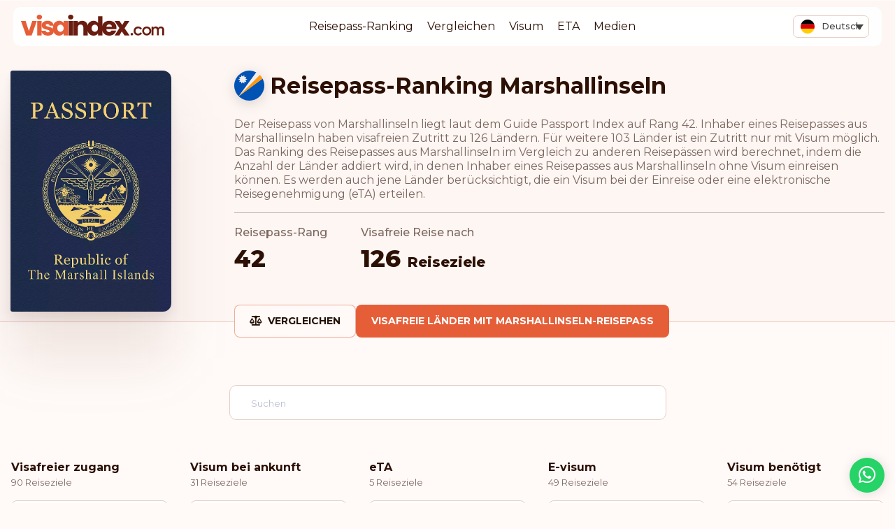

--- FILE ---
content_type: text/html; charset=UTF-8
request_url: https://visaindex.com/de/country/reisepass-ranking-marshallinseln/
body_size: 44399
content:
<!DOCTYPE html>

<html lang="de-DE">

<head><meta charset="UTF-8"><script>if(navigator.userAgent.match(/MSIE|Internet Explorer/i)||navigator.userAgent.match(/Trident\/7\..*?rv:11/i)){var href=document.location.href;if(!href.match(/[?&]nowprocket/)){if(href.indexOf("?")==-1){if(href.indexOf("#")==-1){document.location.href=href+"?nowprocket=1"}else{document.location.href=href.replace("#","?nowprocket=1#")}}else{if(href.indexOf("#")==-1){document.location.href=href+"&nowprocket=1"}else{document.location.href=href.replace("#","&nowprocket=1#")}}}}</script><script>class RocketLazyLoadScripts{constructor(){this.v="1.2.3",this.triggerEvents=["keydown","mousedown","mousemove","touchmove","touchstart","touchend","wheel"],this.userEventHandler=this._triggerListener.bind(this),this.touchStartHandler=this._onTouchStart.bind(this),this.touchMoveHandler=this._onTouchMove.bind(this),this.touchEndHandler=this._onTouchEnd.bind(this),this.clickHandler=this._onClick.bind(this),this.interceptedClicks=[],window.addEventListener("pageshow",t=>{this.persisted=t.persisted}),window.addEventListener("DOMContentLoaded",()=>{this._preconnect3rdParties()}),this.delayedScripts={normal:[],async:[],defer:[]},this.trash=[],this.allJQueries=[]}_addUserInteractionListener(t){if(document.hidden){t._triggerListener();return}this.triggerEvents.forEach(e=>window.addEventListener(e,t.userEventHandler,{passive:!0})),window.addEventListener("touchstart",t.touchStartHandler,{passive:!0}),window.addEventListener("mousedown",t.touchStartHandler),document.addEventListener("visibilitychange",t.userEventHandler)}_removeUserInteractionListener(){this.triggerEvents.forEach(t=>window.removeEventListener(t,this.userEventHandler,{passive:!0})),document.removeEventListener("visibilitychange",this.userEventHandler)}_onTouchStart(t){"HTML"!==t.target.tagName&&(window.addEventListener("touchend",this.touchEndHandler),window.addEventListener("mouseup",this.touchEndHandler),window.addEventListener("touchmove",this.touchMoveHandler,{passive:!0}),window.addEventListener("mousemove",this.touchMoveHandler),t.target.addEventListener("click",this.clickHandler),this._renameDOMAttribute(t.target,"onclick","rocket-onclick"),this._pendingClickStarted())}_onTouchMove(t){window.removeEventListener("touchend",this.touchEndHandler),window.removeEventListener("mouseup",this.touchEndHandler),window.removeEventListener("touchmove",this.touchMoveHandler,{passive:!0}),window.removeEventListener("mousemove",this.touchMoveHandler),t.target.removeEventListener("click",this.clickHandler),this._renameDOMAttribute(t.target,"rocket-onclick","onclick"),this._pendingClickFinished()}_onTouchEnd(t){window.removeEventListener("touchend",this.touchEndHandler),window.removeEventListener("mouseup",this.touchEndHandler),window.removeEventListener("touchmove",this.touchMoveHandler,{passive:!0}),window.removeEventListener("mousemove",this.touchMoveHandler)}_onClick(t){t.target.removeEventListener("click",this.clickHandler),this._renameDOMAttribute(t.target,"rocket-onclick","onclick"),this.interceptedClicks.push(t),t.preventDefault(),t.stopPropagation(),t.stopImmediatePropagation(),this._pendingClickFinished()}_replayClicks(){window.removeEventListener("touchstart",this.touchStartHandler,{passive:!0}),window.removeEventListener("mousedown",this.touchStartHandler),this.interceptedClicks.forEach(t=>{t.target.dispatchEvent(new MouseEvent("click",{view:t.view,bubbles:!0,cancelable:!0}))})}_waitForPendingClicks(){return new Promise(t=>{this._isClickPending?this._pendingClickFinished=t:t()})}_pendingClickStarted(){this._isClickPending=!0}_pendingClickFinished(){this._isClickPending=!1}_renameDOMAttribute(t,e,r){t.hasAttribute&&t.hasAttribute(e)&&(event.target.setAttribute(r,event.target.getAttribute(e)),event.target.removeAttribute(e))}_triggerListener(){this._removeUserInteractionListener(this),"loading"===document.readyState?document.addEventListener("DOMContentLoaded",this._loadEverythingNow.bind(this)):this._loadEverythingNow()}_preconnect3rdParties(){let t=[];document.querySelectorAll("script[type=rocketlazyloadscript]").forEach(e=>{if(e.hasAttribute("src")){let r=new URL(e.src).origin;r!==location.origin&&t.push({src:r,crossOrigin:e.crossOrigin||"module"===e.getAttribute("data-rocket-type")})}}),t=[...new Map(t.map(t=>[JSON.stringify(t),t])).values()],this._batchInjectResourceHints(t,"preconnect")}async _loadEverythingNow(){this.lastBreath=Date.now(),this._delayEventListeners(this),this._delayJQueryReady(this),this._handleDocumentWrite(),this._registerAllDelayedScripts(),this._preloadAllScripts(),await this._loadScriptsFromList(this.delayedScripts.normal),await this._loadScriptsFromList(this.delayedScripts.defer),await this._loadScriptsFromList(this.delayedScripts.async);try{await this._triggerDOMContentLoaded(),await this._triggerWindowLoad()}catch(t){console.error(t)}window.dispatchEvent(new Event("rocket-allScriptsLoaded")),this._waitForPendingClicks().then(()=>{this._replayClicks()}),this._emptyTrash()}_registerAllDelayedScripts(){document.querySelectorAll("script[type=rocketlazyloadscript]").forEach(t=>{t.hasAttribute("data-rocket-src")?t.hasAttribute("async")&&!1!==t.async?this.delayedScripts.async.push(t):t.hasAttribute("defer")&&!1!==t.defer||"module"===t.getAttribute("data-rocket-type")?this.delayedScripts.defer.push(t):this.delayedScripts.normal.push(t):this.delayedScripts.normal.push(t)})}async _transformScript(t){return new Promise((await this._littleBreath(),navigator.userAgent.indexOf("Firefox/")>0||""===navigator.vendor)?e=>{let r=document.createElement("script");[...t.attributes].forEach(t=>{let e=t.nodeName;"type"!==e&&("data-rocket-type"===e&&(e="type"),"data-rocket-src"===e&&(e="src"),r.setAttribute(e,t.nodeValue))}),t.text&&(r.text=t.text),r.hasAttribute("src")?(r.addEventListener("load",e),r.addEventListener("error",e)):(r.text=t.text,e());try{t.parentNode.replaceChild(r,t)}catch(i){e()}}:async e=>{function r(){t.setAttribute("data-rocket-status","failed"),e()}try{let i=t.getAttribute("data-rocket-type"),n=t.getAttribute("data-rocket-src");t.text,i?(t.type=i,t.removeAttribute("data-rocket-type")):t.removeAttribute("type"),t.addEventListener("load",function r(){t.setAttribute("data-rocket-status","executed"),e()}),t.addEventListener("error",r),n?(t.removeAttribute("data-rocket-src"),t.src=n):t.src="data:text/javascript;base64,"+window.btoa(unescape(encodeURIComponent(t.text)))}catch(s){r()}})}async _loadScriptsFromList(t){let e=t.shift();return e&&e.isConnected?(await this._transformScript(e),this._loadScriptsFromList(t)):Promise.resolve()}_preloadAllScripts(){this._batchInjectResourceHints([...this.delayedScripts.normal,...this.delayedScripts.defer,...this.delayedScripts.async],"preload")}_batchInjectResourceHints(t,e){var r=document.createDocumentFragment();t.forEach(t=>{let i=t.getAttribute&&t.getAttribute("data-rocket-src")||t.src;if(i){let n=document.createElement("link");n.href=i,n.rel=e,"preconnect"!==e&&(n.as="script"),t.getAttribute&&"module"===t.getAttribute("data-rocket-type")&&(n.crossOrigin=!0),t.crossOrigin&&(n.crossOrigin=t.crossOrigin),t.integrity&&(n.integrity=t.integrity),r.appendChild(n),this.trash.push(n)}}),document.head.appendChild(r)}_delayEventListeners(t){let e={};function r(t,r){!function t(r){!e[r]&&(e[r]={originalFunctions:{add:r.addEventListener,remove:r.removeEventListener},eventsToRewrite:[]},r.addEventListener=function(){arguments[0]=i(arguments[0]),e[r].originalFunctions.add.apply(r,arguments)},r.removeEventListener=function(){arguments[0]=i(arguments[0]),e[r].originalFunctions.remove.apply(r,arguments)});function i(t){return e[r].eventsToRewrite.indexOf(t)>=0?"rocket-"+t:t}}(t),e[t].eventsToRewrite.push(r)}function i(t,e){let r=t[e];Object.defineProperty(t,e,{get:()=>r||function(){},set(i){t["rocket"+e]=r=i}})}r(document,"DOMContentLoaded"),r(window,"DOMContentLoaded"),r(window,"load"),r(window,"pageshow"),r(document,"readystatechange"),i(document,"onreadystatechange"),i(window,"onload"),i(window,"onpageshow")}_delayJQueryReady(t){let e;function r(r){if(r&&r.fn&&!t.allJQueries.includes(r)){r.fn.ready=r.fn.init.prototype.ready=function(e){return t.domReadyFired?e.bind(document)(r):document.addEventListener("rocket-DOMContentLoaded",()=>e.bind(document)(r)),r([])};let i=r.fn.on;r.fn.on=r.fn.init.prototype.on=function(){if(this[0]===window){function t(t){return t.split(" ").map(t=>"load"===t||0===t.indexOf("load.")?"rocket-jquery-load":t).join(" ")}"string"==typeof arguments[0]||arguments[0]instanceof String?arguments[0]=t(arguments[0]):"object"==typeof arguments[0]&&Object.keys(arguments[0]).forEach(e=>{let r=arguments[0][e];delete arguments[0][e],arguments[0][t(e)]=r})}return i.apply(this,arguments),this},t.allJQueries.push(r)}e=r}r(window.jQuery),Object.defineProperty(window,"jQuery",{get:()=>e,set(t){r(t)}})}async _triggerDOMContentLoaded(){this.domReadyFired=!0,await this._littleBreath(),document.dispatchEvent(new Event("rocket-DOMContentLoaded")),await this._littleBreath(),window.dispatchEvent(new Event("rocket-DOMContentLoaded")),await this._littleBreath(),document.dispatchEvent(new Event("rocket-readystatechange")),await this._littleBreath(),document.rocketonreadystatechange&&document.rocketonreadystatechange()}async _triggerWindowLoad(){await this._littleBreath(),window.dispatchEvent(new Event("rocket-load")),await this._littleBreath(),window.rocketonload&&window.rocketonload(),await this._littleBreath(),this.allJQueries.forEach(t=>t(window).trigger("rocket-jquery-load")),await this._littleBreath();let t=new Event("rocket-pageshow");t.persisted=this.persisted,window.dispatchEvent(t),await this._littleBreath(),window.rocketonpageshow&&window.rocketonpageshow({persisted:this.persisted})}_handleDocumentWrite(){let t=new Map;document.write=document.writeln=function(e){let r=document.currentScript;r||console.error("WPRocket unable to document.write this: "+e);let i=document.createRange(),n=r.parentElement,s=t.get(r);void 0===s&&(s=r.nextSibling,t.set(r,s));let a=document.createDocumentFragment();i.setStart(a,0),a.appendChild(i.createContextualFragment(e)),n.insertBefore(a,s)}}async _littleBreath(){Date.now()-this.lastBreath>45&&(await this._requestAnimFrame(),this.lastBreath=Date.now())}async _requestAnimFrame(){return document.hidden?new Promise(t=>setTimeout(t)):new Promise(t=>requestAnimationFrame(t))}_emptyTrash(){this.trash.forEach(t=>t.remove())}static run(){let t=new RocketLazyLoadScripts;t._addUserInteractionListener(t)}}RocketLazyLoadScripts.run();</script>

	
	<meta name="viewport" content="width=device-width, initial-scale=1">
	<meta name="wot-verification" content="37b692bb7937134b50e5" />
	<meta name="apple-mobile-web-app-capable" content="yes" />

	<link data-minify="1" rel="stylesheet" href="https://visaindex.com/wp-content/cache/min/1/gh/fancyapps/fancybox@3.5.7/dist/jquery.fancybox.min.css?ver=1768302179" />

			<link rel="preconnect" href="https://fonts.googleapis.com">
		<link rel="preconnect" href="https://fonts.gstatic.com" crossorigin>
		
	
	<link data-minify="1" rel="stylesheet" href="https://visaindex.com/wp-content/cache/min/1/ajax/libs/select2/4.0.13/css/select2.min.css?ver=1768302179" crossorigin="anonymous" referrerpolicy="no-referrer" />
	<script type="rocketlazyloadscript">
		window.rtl = false;
	</script>
		<meta name='robots' content='index, follow, max-image-preview:large, max-snippet:-1, max-video-preview:-1' />

	<!-- This site is optimized with the Yoast SEO Premium plugin v25.7.1 (Yoast SEO v25.7) - https://yoast.com/wordpress/plugins/seo/ -->
	<title>Reisepass-Ranking Marshallinseln - VisaIndex.com</title><link rel="preload" as="style" href="https://fonts.googleapis.com/css2?family=Montserrat:wght@400;500;600;700;800&#038;display=swap" /><link rel="stylesheet" href="https://fonts.googleapis.com/css2?family=Montserrat:wght@400;500;600;700;800&#038;display=swap" media="print" onload="this.media='all'" /><noscript><link rel="stylesheet" href="https://fonts.googleapis.com/css2?family=Montserrat:wght@400;500;600;700;800&#038;display=swap" /></noscript>
	<link rel="canonical" href="https://visaindex.com/de/country/reisepass-ranking-marshallinseln/" />
	<meta property="og:locale" content="de_DE" />
	<meta property="og:type" content="article" />
	<meta property="og:title" content="Marshallinseln" />
	<meta property="og:url" content="https://visaindex.com/de/country/reisepass-ranking-marshallinseln/" />
	<meta property="og:site_name" content="VisaIndex.com" />
	<meta property="article:publisher" content="https://www.facebook.com/visaindexglobal" />
	<meta property="article:modified_time" content="2023-07-17T17:05:36+00:00" />
	<meta name="twitter:card" content="summary_large_image" />
	<meta name="twitter:site" content="@VisaIndexGlobal" />
	<script type="application/ld+json" class="yoast-schema-graph">{"@context":"https://schema.org","@graph":[{"@type":"WebPage","@id":"https://visaindex.com/de/country/reisepass-ranking-marshallinseln/","url":"https://visaindex.com/de/country/reisepass-ranking-marshallinseln/","name":"Reisepass-Ranking Marshallinseln | visaindex.com","isPartOf":{"@id":"https://visaindex.com/de/#website"},"primaryImageOfPage":{"@id":"https://visaindex.com/de/country/reisepass-ranking-marshallinseln/#primaryimage"},"image":{"@id":"https://visaindex.com/de/country/reisepass-ranking-marshallinseln/#primaryimage"},"thumbnailUrl":"https://visaindex.s3.eu-central-1.amazonaws.com//2020/12/mh.svg","datePublished":"2020-12-03T10:54:48+00:00","dateModified":"2023-07-17T17:05:36+00:00","breadcrumb":{"@id":"https://visaindex.com/de/country/reisepass-ranking-marshallinseln/#breadcrumb"},"inLanguage":"de","potentialAction":[{"@type":"ReadAction","target":["https://visaindex.com/de/country/reisepass-ranking-marshallinseln/"]}]},{"@type":"ImageObject","inLanguage":"de","@id":"https://visaindex.com/de/country/reisepass-ranking-marshallinseln/#primaryimage","url":"https://visaindex.s3.eu-central-1.amazonaws.com//2020/12/mh.svg","contentUrl":"https://visaindex.s3.eu-central-1.amazonaws.com//2020/12/mh.svg","caption":"Marshallinseln"},{"@type":"BreadcrumbList","@id":"https://visaindex.com/de/country/reisepass-ranking-marshallinseln/#breadcrumb","itemListElement":[{"@type":"ListItem","position":1,"name":"Home","item":"https://visaindex.com/de/"},{"@type":"ListItem","position":2,"name":"Marshallinseln"}]},{"@type":"WebSite","@id":"https://visaindex.com/de/#website","url":"https://visaindex.com/de/","name":"Passport Index 2026 | visaindex.com","description":"visaindex.com ist ein zentrales Portal für Informationen zum Reisepass-Ranking und zu visafreien Reisemöglichkeiten.","publisher":{"@id":"https://visaindex.com/de/#organization"},"alternateName":"visaindex.com","potentialAction":[{"@type":"SearchAction","target":{"@type":"EntryPoint","urlTemplate":"https://visaindex.com/de/?s={search_term_string}"},"query-input":{"@type":"PropertyValueSpecification","valueRequired":true,"valueName":"search_term_string"}}],"inLanguage":"de"},{"@type":"Organization","@id":"https://visaindex.com/de/#organization","name":"visaindex.com","url":"https://visaindex.com/de/","logo":{"@type":"ImageObject","inLanguage":"de","@id":"https://visaindex.com/de/#/schema/logo/image/","url":"https://visaindex.s3-accelerate.amazonaws.com/wp-content/uploads/2022/11/23232331/VisaIndex.svg","contentUrl":"https://visaindex.s3-accelerate.amazonaws.com/wp-content/uploads/2022/11/23232331/VisaIndex.svg","caption":"visaindex.com"},"image":{"@id":"https://visaindex.com/de/#/schema/logo/image/"},"sameAs":["https://www.facebook.com/visaindexglobal","https://x.com/VisaIndexGlobal","https://www.instagram.com/visaindex/"]}]}</script>
	<!-- / Yoast SEO Premium plugin. -->


<link rel='dns-prefetch' href='//fonts.googleapis.com' />
<link rel='dns-prefetch' href='//fonts.gstatic.com' />
<link rel='dns-prefetch' href='//cdn.jsdelivr.net' />
<link rel='dns-prefetch' href='//cdnjs.cloudflare.com' />
<link href='https://fonts.gstatic.com' crossorigin rel='preconnect' />
<link rel="alternate" type="application/rss+xml" title="VisaIndex.com &raquo; Feed" href="https://visaindex.com/de/feed/" />
<link rel="alternate" type="application/rss+xml" title="VisaIndex.com &raquo; Kommentar-Feed" href="https://visaindex.com/de/comments/feed/" />
<link rel="alternate" title="oEmbed (JSON)" type="application/json+oembed" href="https://visaindex.com/de/wp-json/oembed/1.0/embed?url=https%3A%2F%2Fvisaindex.com%2Fde%2Fcountry%2Freisepass-ranking-marshallinseln%2F" />
<link rel="alternate" title="oEmbed (XML)" type="text/xml+oembed" href="https://visaindex.com/de/wp-json/oembed/1.0/embed?url=https%3A%2F%2Fvisaindex.com%2Fde%2Fcountry%2Freisepass-ranking-marshallinseln%2F&#038;format=xml" />
<style id='wp-img-auto-sizes-contain-inline-css'>
img:is([sizes=auto i],[sizes^="auto," i]){contain-intrinsic-size:3000px 1500px}
/*# sourceURL=wp-img-auto-sizes-contain-inline-css */
</style>
<link rel='stylesheet' id='wp-block-library-css' href='https://visaindex.com/wp-includes/css/dist/block-library/style.min.css?ver=6.9' media='all' />
<style id='global-styles-inline-css'>
:root{--wp--preset--aspect-ratio--square: 1;--wp--preset--aspect-ratio--4-3: 4/3;--wp--preset--aspect-ratio--3-4: 3/4;--wp--preset--aspect-ratio--3-2: 3/2;--wp--preset--aspect-ratio--2-3: 2/3;--wp--preset--aspect-ratio--16-9: 16/9;--wp--preset--aspect-ratio--9-16: 9/16;--wp--preset--color--black: #000000;--wp--preset--color--cyan-bluish-gray: #abb8c3;--wp--preset--color--white: #ffffff;--wp--preset--color--pale-pink: #f78da7;--wp--preset--color--vivid-red: #cf2e2e;--wp--preset--color--luminous-vivid-orange: #ff6900;--wp--preset--color--luminous-vivid-amber: #fcb900;--wp--preset--color--light-green-cyan: #7bdcb5;--wp--preset--color--vivid-green-cyan: #00d084;--wp--preset--color--pale-cyan-blue: #8ed1fc;--wp--preset--color--vivid-cyan-blue: #0693e3;--wp--preset--color--vivid-purple: #9b51e0;--wp--preset--color--accent: #cd2653;--wp--preset--color--primary: #000000;--wp--preset--color--secondary: #6d6d6d;--wp--preset--color--subtle-background: #dcd7ca;--wp--preset--color--background: #f5efe0;--wp--preset--gradient--vivid-cyan-blue-to-vivid-purple: linear-gradient(135deg,rgb(6,147,227) 0%,rgb(155,81,224) 100%);--wp--preset--gradient--light-green-cyan-to-vivid-green-cyan: linear-gradient(135deg,rgb(122,220,180) 0%,rgb(0,208,130) 100%);--wp--preset--gradient--luminous-vivid-amber-to-luminous-vivid-orange: linear-gradient(135deg,rgb(252,185,0) 0%,rgb(255,105,0) 100%);--wp--preset--gradient--luminous-vivid-orange-to-vivid-red: linear-gradient(135deg,rgb(255,105,0) 0%,rgb(207,46,46) 100%);--wp--preset--gradient--very-light-gray-to-cyan-bluish-gray: linear-gradient(135deg,rgb(238,238,238) 0%,rgb(169,184,195) 100%);--wp--preset--gradient--cool-to-warm-spectrum: linear-gradient(135deg,rgb(74,234,220) 0%,rgb(151,120,209) 20%,rgb(207,42,186) 40%,rgb(238,44,130) 60%,rgb(251,105,98) 80%,rgb(254,248,76) 100%);--wp--preset--gradient--blush-light-purple: linear-gradient(135deg,rgb(255,206,236) 0%,rgb(152,150,240) 100%);--wp--preset--gradient--blush-bordeaux: linear-gradient(135deg,rgb(254,205,165) 0%,rgb(254,45,45) 50%,rgb(107,0,62) 100%);--wp--preset--gradient--luminous-dusk: linear-gradient(135deg,rgb(255,203,112) 0%,rgb(199,81,192) 50%,rgb(65,88,208) 100%);--wp--preset--gradient--pale-ocean: linear-gradient(135deg,rgb(255,245,203) 0%,rgb(182,227,212) 50%,rgb(51,167,181) 100%);--wp--preset--gradient--electric-grass: linear-gradient(135deg,rgb(202,248,128) 0%,rgb(113,206,126) 100%);--wp--preset--gradient--midnight: linear-gradient(135deg,rgb(2,3,129) 0%,rgb(40,116,252) 100%);--wp--preset--font-size--small: 18px;--wp--preset--font-size--medium: 20px;--wp--preset--font-size--large: 26.25px;--wp--preset--font-size--x-large: 42px;--wp--preset--font-size--normal: 21px;--wp--preset--font-size--larger: 32px;--wp--preset--spacing--20: 0.44rem;--wp--preset--spacing--30: 0.67rem;--wp--preset--spacing--40: 1rem;--wp--preset--spacing--50: 1.5rem;--wp--preset--spacing--60: 2.25rem;--wp--preset--spacing--70: 3.38rem;--wp--preset--spacing--80: 5.06rem;--wp--preset--shadow--natural: 6px 6px 9px rgba(0, 0, 0, 0.2);--wp--preset--shadow--deep: 12px 12px 50px rgba(0, 0, 0, 0.4);--wp--preset--shadow--sharp: 6px 6px 0px rgba(0, 0, 0, 0.2);--wp--preset--shadow--outlined: 6px 6px 0px -3px rgb(255, 255, 255), 6px 6px rgb(0, 0, 0);--wp--preset--shadow--crisp: 6px 6px 0px rgb(0, 0, 0);}:where(.is-layout-flex){gap: 0.5em;}:where(.is-layout-grid){gap: 0.5em;}body .is-layout-flex{display: flex;}.is-layout-flex{flex-wrap: wrap;align-items: center;}.is-layout-flex > :is(*, div){margin: 0;}body .is-layout-grid{display: grid;}.is-layout-grid > :is(*, div){margin: 0;}:where(.wp-block-columns.is-layout-flex){gap: 2em;}:where(.wp-block-columns.is-layout-grid){gap: 2em;}:where(.wp-block-post-template.is-layout-flex){gap: 1.25em;}:where(.wp-block-post-template.is-layout-grid){gap: 1.25em;}.has-black-color{color: var(--wp--preset--color--black) !important;}.has-cyan-bluish-gray-color{color: var(--wp--preset--color--cyan-bluish-gray) !important;}.has-white-color{color: var(--wp--preset--color--white) !important;}.has-pale-pink-color{color: var(--wp--preset--color--pale-pink) !important;}.has-vivid-red-color{color: var(--wp--preset--color--vivid-red) !important;}.has-luminous-vivid-orange-color{color: var(--wp--preset--color--luminous-vivid-orange) !important;}.has-luminous-vivid-amber-color{color: var(--wp--preset--color--luminous-vivid-amber) !important;}.has-light-green-cyan-color{color: var(--wp--preset--color--light-green-cyan) !important;}.has-vivid-green-cyan-color{color: var(--wp--preset--color--vivid-green-cyan) !important;}.has-pale-cyan-blue-color{color: var(--wp--preset--color--pale-cyan-blue) !important;}.has-vivid-cyan-blue-color{color: var(--wp--preset--color--vivid-cyan-blue) !important;}.has-vivid-purple-color{color: var(--wp--preset--color--vivid-purple) !important;}.has-black-background-color{background-color: var(--wp--preset--color--black) !important;}.has-cyan-bluish-gray-background-color{background-color: var(--wp--preset--color--cyan-bluish-gray) !important;}.has-white-background-color{background-color: var(--wp--preset--color--white) !important;}.has-pale-pink-background-color{background-color: var(--wp--preset--color--pale-pink) !important;}.has-vivid-red-background-color{background-color: var(--wp--preset--color--vivid-red) !important;}.has-luminous-vivid-orange-background-color{background-color: var(--wp--preset--color--luminous-vivid-orange) !important;}.has-luminous-vivid-amber-background-color{background-color: var(--wp--preset--color--luminous-vivid-amber) !important;}.has-light-green-cyan-background-color{background-color: var(--wp--preset--color--light-green-cyan) !important;}.has-vivid-green-cyan-background-color{background-color: var(--wp--preset--color--vivid-green-cyan) !important;}.has-pale-cyan-blue-background-color{background-color: var(--wp--preset--color--pale-cyan-blue) !important;}.has-vivid-cyan-blue-background-color{background-color: var(--wp--preset--color--vivid-cyan-blue) !important;}.has-vivid-purple-background-color{background-color: var(--wp--preset--color--vivid-purple) !important;}.has-black-border-color{border-color: var(--wp--preset--color--black) !important;}.has-cyan-bluish-gray-border-color{border-color: var(--wp--preset--color--cyan-bluish-gray) !important;}.has-white-border-color{border-color: var(--wp--preset--color--white) !important;}.has-pale-pink-border-color{border-color: var(--wp--preset--color--pale-pink) !important;}.has-vivid-red-border-color{border-color: var(--wp--preset--color--vivid-red) !important;}.has-luminous-vivid-orange-border-color{border-color: var(--wp--preset--color--luminous-vivid-orange) !important;}.has-luminous-vivid-amber-border-color{border-color: var(--wp--preset--color--luminous-vivid-amber) !important;}.has-light-green-cyan-border-color{border-color: var(--wp--preset--color--light-green-cyan) !important;}.has-vivid-green-cyan-border-color{border-color: var(--wp--preset--color--vivid-green-cyan) !important;}.has-pale-cyan-blue-border-color{border-color: var(--wp--preset--color--pale-cyan-blue) !important;}.has-vivid-cyan-blue-border-color{border-color: var(--wp--preset--color--vivid-cyan-blue) !important;}.has-vivid-purple-border-color{border-color: var(--wp--preset--color--vivid-purple) !important;}.has-vivid-cyan-blue-to-vivid-purple-gradient-background{background: var(--wp--preset--gradient--vivid-cyan-blue-to-vivid-purple) !important;}.has-light-green-cyan-to-vivid-green-cyan-gradient-background{background: var(--wp--preset--gradient--light-green-cyan-to-vivid-green-cyan) !important;}.has-luminous-vivid-amber-to-luminous-vivid-orange-gradient-background{background: var(--wp--preset--gradient--luminous-vivid-amber-to-luminous-vivid-orange) !important;}.has-luminous-vivid-orange-to-vivid-red-gradient-background{background: var(--wp--preset--gradient--luminous-vivid-orange-to-vivid-red) !important;}.has-very-light-gray-to-cyan-bluish-gray-gradient-background{background: var(--wp--preset--gradient--very-light-gray-to-cyan-bluish-gray) !important;}.has-cool-to-warm-spectrum-gradient-background{background: var(--wp--preset--gradient--cool-to-warm-spectrum) !important;}.has-blush-light-purple-gradient-background{background: var(--wp--preset--gradient--blush-light-purple) !important;}.has-blush-bordeaux-gradient-background{background: var(--wp--preset--gradient--blush-bordeaux) !important;}.has-luminous-dusk-gradient-background{background: var(--wp--preset--gradient--luminous-dusk) !important;}.has-pale-ocean-gradient-background{background: var(--wp--preset--gradient--pale-ocean) !important;}.has-electric-grass-gradient-background{background: var(--wp--preset--gradient--electric-grass) !important;}.has-midnight-gradient-background{background: var(--wp--preset--gradient--midnight) !important;}.has-small-font-size{font-size: var(--wp--preset--font-size--small) !important;}.has-medium-font-size{font-size: var(--wp--preset--font-size--medium) !important;}.has-large-font-size{font-size: var(--wp--preset--font-size--large) !important;}.has-x-large-font-size{font-size: var(--wp--preset--font-size--x-large) !important;}
/*# sourceURL=global-styles-inline-css */
</style>

<style id='classic-theme-styles-inline-css'>
/*! This file is auto-generated */
.wp-block-button__link{color:#fff;background-color:#32373c;border-radius:9999px;box-shadow:none;text-decoration:none;padding:calc(.667em + 2px) calc(1.333em + 2px);font-size:1.125em}.wp-block-file__button{background:#32373c;color:#fff;text-decoration:none}
/*# sourceURL=/wp-includes/css/classic-themes.min.css */
</style>
<link data-minify="1" rel='stylesheet' id='contact-form-7-css' href='https://visaindex.com/wp-content/cache/min/1/wp-content/plugins/contact-form-7/includes/css/styles.css?ver=1768302179' media='all' />
<link rel='stylesheet' id='wpml-legacy-dropdown-0-css' href='https://visaindex.com/wp-content/plugins/sitepress-multilingual-cms/templates/language-switchers/legacy-dropdown/style.min.css?ver=1' media='all' />
<link data-minify="1" rel='stylesheet' id='passportindex-style-css' href='https://visaindex.com/wp-content/cache/min/1/dist/css/app.css?ver=1768302179' media='all' />
<link data-minify="1" rel='stylesheet' id='newsletter-css' href='https://visaindex.com/wp-content/cache/min/1/wp-content/plugins/newsletter/style.css?ver=1768302179' media='all' />
<script id="wpml-cookie-js-extra">
var wpml_cookies = {"wp-wpml_current_language":{"value":"de","expires":1,"path":"/"}};
var wpml_cookies = {"wp-wpml_current_language":{"value":"de","expires":1,"path":"/"}};
//# sourceURL=wpml-cookie-js-extra
</script>
<script type="rocketlazyloadscript" data-minify="1" data-rocket-src="https://visaindex.com/wp-content/cache/min/1/wp-content/plugins/sitepress-multilingual-cms/res/js/cookies/language-cookie.js?ver=1768302179" id="wpml-cookie-js" defer data-wp-strategy="defer"></script>
<script src="https://visaindex.com/wp-includes/js/jquery/jquery.min.js?ver=3.7.1" id="jquery-core-js" defer></script>
<script type="rocketlazyloadscript" data-rocket-src="https://visaindex.com/wp-includes/js/jquery/jquery-migrate.min.js?ver=3.4.1" id="jquery-migrate-js" defer></script>
<script type="rocketlazyloadscript" data-rocket-src="https://visaindex.com/wp-content/plugins/sitepress-multilingual-cms/templates/language-switchers/legacy-dropdown/script.min.js?ver=1" id="wpml-legacy-dropdown-0-js" defer></script>
<script type="rocketlazyloadscript" data-minify="1" data-rocket-src="https://visaindex.com/wp-content/cache/min/1/dist/js/app.js?ver=1768302179" id="script-js" defer></script>
<link rel="https://api.w.org/" href="https://visaindex.com/de/wp-json/" /><link rel="alternate" title="JSON" type="application/json" href="https://visaindex.com/de/wp-json/wp/v2/country/55013" /><link rel="EditURI" type="application/rsd+xml" title="RSD" href="https://visaindex.com/xmlrpc.php?rsd" />
<link rel='shortlink' href='https://visaindex.com/de/?p=55013' />
<meta name="generator" content="WPML ver:4.7.6 stt:5,59,1,4,3,25,17,66,45,2,53;" />
<!-- Global site tag (gtag.js) - Google Analytics -->
<script type="rocketlazyloadscript" async data-rocket-src="https://www.googletagmanager.com/gtag/js?id=G-2R8ZWCWSKK"></script>
<script type="rocketlazyloadscript">
  window.dataLayer = window.dataLayer || [];
  function gtag(){dataLayer.push(arguments);}
  gtag('js', new Date());

  gtag('config', 'G-2R8ZWCWSKK');
</script>

<!-- Global site tag (gtag.js) - Google Analytics -->
<script type="rocketlazyloadscript" async data-rocket-src="https://www.googletagmanager.com/gtag/js?id=UA-213370973-1"></script>
<script type="rocketlazyloadscript">
  window.dataLayer = window.dataLayer || [];
  function gtag(){dataLayer.push(arguments);}
  gtag('js', new Date());

  gtag('config', 'UA-213370973-1');
</script>
<!-- Google Tag Manager -->
<script type="rocketlazyloadscript">(function(w,d,s,l,i){w[l]=w[l]||[];w[l].push({'gtm.start':
new Date().getTime(),event:'gtm.js'});var f=d.getElementsByTagName(s)[0],
j=d.createElement(s),dl=l!='dataLayer'?'&l='+l:'';j.async=true;j.src=
'https://www.googletagmanager.com/gtm.js?id='+i+dl;f.parentNode.insertBefore(j,f);
})(window,document,'script','dataLayer','GTM-MMCQHMD');</script>
<!-- End Google Tag Manager -->		<script type="rocketlazyloadscript" data-rocket-type="text/javascript">
				(function(c,l,a,r,i,t,y){
					c[a]=c[a]||function(){(c[a].q=c[a].q||[]).push(arguments)};t=l.createElement(r);t.async=1;
					t.src="https://www.clarity.ms/tag/"+i+"?ref=wordpress";y=l.getElementsByTagName(r)[0];y.parentNode.insertBefore(t,y);
				})(window, document, "clarity", "script", "ihj2sd2ftl");
		</script>
		<link rel="apple-touch-icon" sizes="180x180" href="/wp-content/uploads/fbrfg/apple-touch-icon.png?v=1.04">
<link rel="icon" type="image/png" sizes="32x32" href="/wp-content/uploads/fbrfg/favicon-32x32.png?v=1.04">
<link rel="icon" type="image/png" sizes="16x16" href="/wp-content/uploads/fbrfg/favicon-16x16.png?v=1.04">
<link rel="manifest" href="/wp-content/uploads/fbrfg/site.webmanifest?v=1.04">
<link rel="mask-icon" href="/wp-content/uploads/fbrfg/safari-pinned-tab.svg?v=1.04" color="#e55f38">
<link rel="shortcut icon" href="/wp-content/uploads/fbrfg/favicon.ico?v=1.04">
<meta name="msapplication-TileColor" content="#6a1e10">
<meta name="msapplication-config" content="/wp-content/uploads/fbrfg/browserconfig.xml?v=1.04">
<meta name="theme-color" content="#ffffff">	<script>document.documentElement.className = document.documentElement.className.replace( 'no-js', 'js' );</script>
	<link rel="icon" href="https://visaindex.s3.eu-central-1.amazonaws.com/wp-content/uploads/2024/02/04135551/favicon-102x102.png" sizes="32x32" />
<link rel="icon" href="https://visaindex.s3.eu-central-1.amazonaws.com/wp-content/uploads/2024/02/04135551/favicon-265x264.png" sizes="192x192" />
<link rel="apple-touch-icon" href="https://visaindex.s3.eu-central-1.amazonaws.com/wp-content/uploads/2024/02/04135551/favicon-265x264.png" />
<meta name="msapplication-TileImage" content="https://visaindex.s3.eu-central-1.amazonaws.com/wp-content/uploads/2024/02/04135551/favicon-300x300.png" />
<noscript><style id="rocket-lazyload-nojs-css">.rll-youtube-player, [data-lazy-src]{display:none !important;}</style></noscript>	<style>
		/* GENERAL STYLING */

		h4, .h4 {
			font-size: 1.2rem;
		}

		.topContainer {
			padding-top: 80px;
		}

		.top-header-top-text {
			color: var(--header);
		}

		@media (min-width: 992px) {
			#navbar_top a[href="#"] {
				pointer-events: none;
			}
		}

		.banners {
			display: none;
		}

		.buttonLight {
			padding: 20px 18px;
			background: #FFFAF8;
			border: 1px solid #E7CEC3;
			font-weight: 500;
			border-radius: 12px;
			transition: all .3s ease;
		}

		.buttonLight:hover {
			box-shadow: 0px 10px 31px rgba(230, 94, 56, 0.20);
		}

		.buttonAccent {
			font-size: 16px;
			/*text-transform: uppercase;*/
			padding: 16px 35px;
			background: var(--primary);
			color: #fff;
			border: 1px solid #E7CEC3;
			font-weight: 600;
			border-radius: 12px;
			transition: all .3s ease;
		}

		.buttonAccent:hover {
			background: var(--hover) !important;
		}

		.buttonAccent.intext-btn {
			width: fit-content;
		}

		.buttonAccent.intext-btn a {
			color: #fff; 
		}

		.buttonAccent.intext-btn a:hover {
			color: #fff; 
		}

		.learn-more-button, .uk-eta-button {
			position: fixed;
			bottom: 15px;
			right: 80px;
			padding: 12px 20px;
			background-color: #005430;
			box-shadow: #00543020 1px 1px 16px;
			border-radius: 50px;
			color: #ffffff;
			text-decoration: none;
			font-size: 16px;
			display: flex;
		}

		body.rtl .learn-more-button, body.rtl .uk-eta-button {
			right: auto;
			left: 80px;
		}

		.learn-more-button:hover, .uk-eta-button:hover {
			color: #ffffff;
			box-shadow: #00000050 1px 1px 16px !important;
		}

		.uk-eta-button {
			background-color: #0c2888;
		}

		.borderLight {
			border: 1px solid #E7CEC3;
		}

		.borderAccent {
			border: 1px solid #F3AF9B;
		}

		.accentGlow {
			box-shadow: 0px 10px 31px rgba(230, 94, 56, 0.12);
		}

		.accentText {
			color: var(--primary);
			font-weight: 600;
		}

		.accordionItem {
			border-radius: 12px;
			padding: 0 20px;
		}

		.accordionTitle {
			font-size: 16px;
			font-weight: 600;
		}

		.accordionContent {
			font-size: 16px;
			line-height: 1.3;
			display: none;
		}

		.learnMore {
			transition: all 0.3s ease;
			color: var(--primary);
			font-weight: 700;
		}

		.learnMore:after {
			font-family: "Font Awesome 5 Pro";
			font-weight: 400;
			content: "\f061";
			margin-left: 5px;
		}

		body.rtl .learnMore:after {
			content: "\f060";
			margin-left: 0;
			margin-right: 5px;
		}

		.imgShadow {
			filter: drop-shadow(0px 4px 9px rgba(0, 0, 0, 0.14));
		}

		.list-group::-webkit-scrollbar,
		.passportSlider::-webkit-scrollbar {
			width: 10px;
			height: 10px;
		}

		.list-group::-webkit-scrollbar-track,
		.passportSlider::-webkit-scrollbar-track {
			background-color: #eee;
			border-radius: 100px;
		}

		.list-group::-webkit-scrollbar-thumb,
		.passportSlider::-webkit-scrollbar-thumb {
			background-color: var(--primary);
			border-radius: 100px;
		}

		input.searchField {
			width: 100%;
			height: 50px;
			padding: 17px 30px;
			background: #FFFFFF;
			border-radius: 10px;
		}

		.select2-container {
			margin-top: 10px !important;
		}

		.select2-container--default .select2-selection--single {
			border: none;
			border: 1px solid #F6E9E3;
			border-radius: 10px !important;
		}

		.select-label {
			font-weight: 700;
			font-size: 13px;
			text-transform: uppercase;
			color: var(--header);
		}

		.select2-selection__placeholder,
		.select2-selection__rendered {
			color: var(--text) !important;
			font-size: .9em;
			font-weight: 600;
			text-transform: uppercase;
		}

		.select2-dropdown,
		.select2-search--dropdown .select2-search__field,
		.select2-results__option--highlighted {
			border: 1px solid #F6E9E3 !important;
			box-shadow: 0px 10px 31px rgba(230, 94, 56, 0.14);
			border-radius: 10px !important;
		}

		.select2-results__option--highlighted {
			background-color: var(--primary) !important;
			color: white !important;
		}

		.postsRow {
			display: flex;
			flex-wrap: wrap;
			gap: 50px;
		}

		.postCard {
			display: flex;
			flex: 1 1 30%;
			flex-grow: 1;
			max-width: 100%;
			border: 1px solid #F7E9E3;
			box-shadow: 0px 10px 34px rgba(0, 0, 0, 0.02) !important;
			border-radius: 10px;
		}

		.postCard:hover {
			box-shadow: 0px 10px 34px rgba(0, 0, 0, 0.07) !important;
		}

		.postCard:hover .learnMore {
			color: var(--hover);
		}

		.postCard img {
			width: 100%;
			aspect-ratio: 16/10;
			object-fit: cover;
			border-radius: 10px 10px 0 0;
			margin-bottom: 20px;
		}

		.postCardMeta {
			height: 100%;
			display: flex;
			flex-direction: column;
			justify-content: space-between;
		}

		.postCardTitle {
			color: var(--header);
			font-weight: 700;
			font-size: 16px;
			padding: 0 10px;
		}

		.postCardInfo {
			display: flex;
			justify-content: space-between;
			padding: 0 10px;
			margin-bottom: 20px;
			margin-top: 20px;
		}

		.postCardInfo,
		.postCardInfo a {
			color: var(--back1);
			font-size: 13px;
		}

		.faq {
			display: flex;
			flex-direction: column;
			flex-wrap: wrap;
		}

		.faqText {
			display: flex;
			flex: 1 1 30%;
			flex-direction: column;
			justify-content: center;
			padding-right: 30px;
		}

		.faq .accordion {
			flex: 1 1 70%;
		}

		footer .container {
			background: url("https://visaindex.s3-accelerate.amazonaws.com/wp-content/uploads/2023/03/10113328/map-desktop.webp");
			background-size: contain;
			background-repeat: no-repeat;
			background-position-y: 0%;
			background-position: center;
		}

		.svg-inline--fa {
			height: 21px;
			font-size: 32px;
			color: #7D6860;
		}

		.tnp-subscription-minimal input.tnp-email {
			height: 50px;
			padding: 17px 20px;
			background: #FFFFFF;
			border-radius: 10px;
		}

		.tnp-subscription-minimal input.tnp-submit {
			font-size: 16px !important;
			/*text-transform: uppercase;*/
			padding: 16px 35px;
			background: var(--primary) !important;
			color: #fff;
			border: 1px solid #E7CEC3;
			font-weight: 600;
			border-radius: 12px !important;
		}

		.tnp-subscription-minimal input.tnp-submit:hover {
			background: var(--hover) !important;
		}

		@media (min-width: 992px) {
			.hideOnDesktop {
				display: none !important;
			}
		}

		@media (max-width: 991px) {
			.hideOnMobile {
				display: none !important;
			}
		}

		@media (min-width: 768px) {
			.appIcons.hideOnDesktop {
				display: none !important;
			}
		}

		/* app icons */

		.appIcons {
			display: flex;
			flex-direction: row;
			max-width: 100%;
			width: fit-content;
			gap: 10px;
			padding: 20px 0;
		}

		@media (max-width:767px) {
			.appIcons {
				padding: 10px 0;
			}

			footer .appIcons {
				margin: auto;
			}
		}

		footer .appIcons {
			padding: 0 0 20px 0;
		}

		.appIcons img {
			height: 43px;
			width: auto;
			max-width: 165px;
		}

		/* END GENERAL SYLING */

		/* PASSPORT SLIDER */

		.beforeSliderTitle {
			justify-content: space-between;
		}

		.passportSlider {
			display: flex;
			gap: 10px;
			overflow-x: scroll;
			margin-left: 15px;
			margin-right: 15px;
		}

		.slider-nav {
			text-align: right;
		}

		body.rtl .slider-nav {
			text-align: left;
		}

		.passportImage {
			width: 230px;
			height: 341px;
			border-radius: 3px 12px 12px 3px;
		}

		.passportContainer {
			height: fit-content;
			padding: 8px 10px;
			border-radius: 7px 12px 12px 7px;
			color: #131313 !important;
		}

		.passportContainer:hover {
			box-shadow: 0px 10px 20px rgba(230, 94, 56, 0.20) !important;
		}

		.countryInfo {
			display: flex;
			padding: 10px 0;
		}

		.countryInfo>img {
			width: 36px;
			height: 36px;
			margin-top: auto;
			margin-bottom: auto;
		}

		.countryDetails {
			padding: 0 0 0 10px;
		}

		.countryDetails .countryTitle {
			display: flex;
			flex-direction: column;
			justify-content: center;
			font-size: 14px;
			line-height: 1;
			font-weight: 500;
			min-height: 2em;
		}

		.countryDetails .countryRank {
			font-size: 1rem;
			font-weight: 600;
		}

		body.rtl .countryDetails {
			padding: 0 10px 0 0;
		}

		.ps-slider-item {
			display: none;
		}

		.ps-slider-item:first-child {
			display: block;
		}

		.countryContainer>.countryElement:not(:last-child) {
			border-bottom: 1px #f1f1f1 solid;
		}

		.passport-slider img {
			border-radius: 2px 7px 7px 2px;
			padding: 0;
			border: 0;
		}

		.country-name {
			font-size: 14px;
			font-weight: 600;
			line-height: 1;
		}

		@media (max-width: 1280px) {
			.passportSlider {
				margin-right: 0;
			}

			body.rtl .passportSlider {
				margin-left: 0;
				margin-right: 15px;
			}
		}

		@media (max-width: 767px) {
			.beforeSliderTitle {
				flex-direction: column;
			}

			.passportContainer {
				padding: 7px;
			}

			.passportImage {
				width: 152px;
				height: 226px;
			}

			.countryInfo>img {
				width: 25px;
				height: 25px;
			}

			.sliderTitle {
				font-size: 12px;
				font-weight: 500;
			}

			.countryDetails .countryTitle,
			.countryDetails .countryRank {
				font-size: 12px;
			}
		}

		/* END PASSPORT SLIDER */

		/* DO I NEED A VISA TOOL */

		.do-i-need-a-visa {
			background: url(https://visaindex.s3-accelerate.amazonaws.com/wp-content/uploads/2023/03/08222420/passportMap.webp);
			background-size: contain;
			background-repeat: no-repeat;
			background-position: 100% 100%;
			min-height: 400px;
			display: flex;
			flex-direction: column;
			justify-content: center;
		}

		.do-i-need-a-visa>div {
			flex: 0 0 61%;
			max-width: 61%;
		}

		.do-i-need-a-visa-other>div {
			display: grid;
			grid-template-columns: 1fr 2fr;
			justify-content: center;
			background-color: var(--back3);
			border: solid 1px var(--back2);
			border-radius: 23px;
			padding: 50px 30px;
		}

		.do-i-need-a-visa-other h2 {
			font-weight: 700;
			padding-right: 20px;
		}

		body.rtl .do-i-need-a-visa-other h2 {
			padding-right: 0;
			padding-left: 20px;
		}

		.do-i-need-a-visa-tool {
			display: flex;
			flex-direction: row;
			min-width: 65%;
			background: #FFFFFF;
			padding: 25px;
			border: 1px solid #F6E9E3;
			box-shadow: 0px 10px 31px rgba(230, 94, 56, 0.14);
			border-radius: 13px;
		}
		p.insurance-text {
			grid-column: 2 / 3;
		}

		body.rtl .do-i-need-a-visa {
			background: url(https://visaindex.s3-accelerate.amazonaws.com/wp-content/uploads/2023/03/11202550/passportMap-rtl.webp);
			background-size: contain;
			background-repeat: no-repeat;
			background-position: 0% 100%;
		}

		@media (max-width: 767px) {
			.do-i-need-a-visa {
				padding-bottom: 300px !important;
			}

			.do-i-need-a-visa>div {
				flex: 0 0 100%;
				max-width: 100%;
			}

			.do-i-need-a-visa-other {
				padding: 0 !important;
			}

			.do-i-need-a-visa-other h2 {
				font-size: 28px;
			}

			.do-i-need-a-visa-other>div {
				display: flex;
				flex-direction: column;
				border-radius: 0;
				padding: 50px 10px;
			}

			.do-i-need-a-visa-tool {
				flex-direction: column;
				padding: 25px 10px;
			}
			p.insurance-text {
				grid-column: 1 / 3;
			}
		}

		/* END DO I NEED A VISA TOOL */

		.container>.row.mt-4 {
			margin-top: 0 !important;
		}

		.custom-navbar {
			position: fixed;
			width: 1280px;
			max-width: 97%;
			margin: auto;
			border-radius: 10px;
			top: 10px;
			/*box-shadow: 2px 4px 12px rgba(0,0,0,.08);*/
		}

		.custom-navbar .navbar-light {
			border-radius: 10px !important;
		}

		.navbar:not(:has(.wpml-ls)) .hamburger {
			margin-left: auto;
		}

		body.rtl .navbar:not(:has(.wpml-ls)) .hamburger {
			margin-left: 5px;
			margin-right: auto;
		}

		.wpml-ls-legacy-dropdown .wpml-ls-sub-menu a {
			padding: 5px 0px 5px 10px;
			background-color: rgba(255, 255, 255, .95);
			border-radius: 0;
			border: none;
		}

		.wpml-ls-legacy-dropdown .wpml-ls-sub-menu a:hover {
			background-color: #f7f7f7;
		}

		.dropdown-menu {
			left: -50%;
			background-color: rgba(255, 255, 255, .95);
		}

		.site-logo {
			z-index: 2;
		}

		nav>.container {
			padding: 0 !important;
		}

		.menu-item-has-children li {
			transition: none !important;
		}

		.menu-item-has-children li:hover {
			background: #f7f7f7 !important;
		}

		.menu-item-has-children .dropdown-menu {
			margin: 0 !important;
			margin-top: 1.5rem !important;
			padding: 0 !important;
		}

		.custom-navbar, .wpml-ls-legacy-dropdown .wpml-ls-sub-menu {
			background-color: rgba(255, 255, 255, 0.9);
		}

		@supports ((-webkit-backdrop-filter: none) or (backdrop-filter: none)) {
			.custom-navbar, .wpml-ls-legacy-dropdown .wpml-ls-sub-menu {
				-webkit-backdrop-filter: blur(25px) contrast(20%) brightness(170%);
				-moz-backdrop-filter: blur(25px) contrast(20%) brightness(170%);
				backdrop-filter: blur(25px) contrast(20%) brightness(170%);
			
				background-color: rgba(255, 255, 255, .8) !important;
			}
		}

		@supports (-webkit-backdrop-filter: none) {

			.dropdown-menu,
			.wpml-ls-legacy-dropdown .wpml-ls-sub-menu,
			.wpml-ls-legacy-dropdown .wpml-ls-sub-menu a {
				background-color: rgba(255, 255, 255, .8);
			}

			.dropdown-menu,
			.wpml-ls-legacy-dropdown .wpml-ls-sub-menu {
				-webkit-backdrop-filter: blur(25px) contrast(20%) brightness(170%);
				backdrop-filter: blur(25px) contrast(20%) brightness(170%);
			}
		}

		#navbar_top .py-3 {
			transition: all .3s cubic-bezier(0, 0, .5, 1);
		}

		.menu-item-has-children .dropdown-menu {
			width: fit-content;
			padding: .5rem .5rem;
		}

		.menu-item-has-children li:hover {
			border-radius: 7px;
		}

		.menu-item-has-children .dropdown-menu::before {
			width: 100%;
			height: 30px;
			content: '';
			position: absolute;
			background-color: transparent;
			top: -28px;
			left: 0;
		}

		.menu-item-has-children .dropdown-menu {
			position: relative;
			margin-top: 1.5rem;
			border-radius: 7px;
			border: 1px solid #E7CEC3;
			padding: 0.5rem 1rem;
		}

		.menu-item-has-children a:not(.sub-menu a)::after {
			font-family: "Font Awesome 5 Pro";
			font-weight: 400;
			content: "\F078";
			margin-left: 10px;
		}

		ul.sub-menu li:has(a span.mobile-category) {
			font-weight: bold;
		}

		.hamburger {
			position: relative;
			right: 0;
			top: 0;
			margin-left: 5px;
			width: 20px;
			height: 32px;
			cursor: pointer;
			display: inline-block;
			z-index: 100;
			transition: all .3s cubic-bezier(0, 0, .5, 1);
		}

		body.rtl .hamburger {
			margin-left: 0;
			margin-right: 5px;
		}

		.hamburger span {
			background: #000;
			display: block;
			position: absolute;
			height: 1.5px;
			border-radius: 2px;
			-webkit-transform: rotate(0);
			-moz-transform: rotate(0);
			-o-transform: rotate(0);
			transform: rotate(0);
			transition: all ease-in-out 0.3s;
			opacity: 1;
			width: 100%;
			left: 0;
		}

		.hamburger span:nth-child(1) {
			top: 12px;
		}

		.hamburger span:nth-child(2) {
			top: 21px;
		}

		.hamburger.open span:nth-child(1) {
			top: 16px;
			-webkit-transform: rotate(-135deg);
			-moz-transform: rotate(-135deg);
			-o-transform: rotate(-135deg);
			transform: rotate(-135deg);
		}

		.hamburger.open span:nth-child(2) {
			top: 16px;
			-webkit-transform: rotate(135deg);
			-moz-transform: rotate(135deg);
			-o-transform: rotate(135deg);
			transform: rotate(135deg);
		}

		.fixed-top {
			top: 10px !important;
		}

		.site-logo img {
			transition: all .3s cubic-bezier(0, 0, .5, 1);
		}

		.page-template-default .section-title .post-content {
			display: none;
		}

		.rounded-lg,
		#squareBanner,
		#horizontalBanner,
		#verticalBanner {
			border-radius: 10px !important;
		}

		ul.navbar-nav {
			padding-bottom: .5rem !important;
			padding-top: .5rem !important;
		}

		.menu-item-has-children a:not(.sub-menu a)::after {
			border-top: unset !important;
			font-size: 0.7em;
		}

		body.rtl .menu-item-has-children a:not(.sub-menu a)::after {
			margin-left: 0 !important;
			margin-right: 5px !important;
		}

		.wpml-ls-legacy-dropdown {
			width: auto;
			margin-right: 7px !important;
			margin-left: 20px;
		}

		.wpml-ls-legacy-dropdown a {
			border: 1px solid #E7CEC3;
			line-height: 1;
			background: transparent;
		}

		.wpml-ls-legacy-dropdown a.wpml-ls-item-toggle {
			margin: 0;
			min-width: 46px;
			padding: 5px 10px;
			border-radius: 7px;
		}

		.wpml-ls-legacy-dropdown .wpml-ls-sub-menu {
			top: 34px;
			min-width: 128px;
			border-radius: 7px;
			border: 1px solid #E7CEC3;
			overflow: hidden;
		}

		.wpml-ls-legacy-dropdown a span {
			padding-left: 10px;
		}

		.wpml-ls-legacy-dropdown .wpml-ls-flag {
			width: 20px;
			height: 20px;
		}

		.wpml-ls-legacy-dropdown .wpml-ls-flag+span,
		.rtl .wpml-ls-legacy-dropdown .wpml-ls-flag+span {
			margin: 0;
		}

		.wpml-ls-native:not(ul li ul li a span) {
			padding-right: 16px;
			padding-left: 10px;
		}

		body.rtl .wpml-ls-native:not(ul li ul li a span) {
			padding-right: 10px;
			padding-left: 10px;
			;
		}

		.wpml-ls-legacy-dropdown a.wpml-ls-item-toggle:after {
			right: 7px;
		}

		.social-media a {
			margin-left: 0.2rem !important;
			margin-right: 0.2rem !important;
		}

		.social-media a i {
			font-size: 21px;
		}

		.navbarItems {
			width: 100%;
			display: flex;
			flex-wrap: wrap;
			align-items: center;
			justify-content: space-between;
		}

		.wpml-ls-native {
			font-size: 0.8rem;
			font-weight: 500;
		}

		.rtl .dropdown-menu {
			right: 0;
		}

		.rtl .wpml-ls-legacy-dropdown {
			margin-left: 10px;
		}

		.rtl .wpml-ls-legacy-dropdown .wpml-ls-sub-menu a {
			padding: 5px 10px 5px 0px;
		}

		.rtl .wpml-ls-legacy-dropdown .wpml-ls-item {
			padding-left: 5px;
		}

		.rtl .wpml-ls-legacy-dropdown a.wpml-ls-item-toggle:after {
			right: auto;
			left: 8px;
			font-size: 16px;
		}

		.rtl .wpml-ls-legacy-dropdown a.wpml-ls-item-toggle {
			padding-right: 2px;
			padding-left: 20px;
		}

		.rtl .wpml-ls-legacy-dropdown .wpml-ls-sub-menu {
			right: -8px;
			left: 0;
		}

		.rtl .hamburger {
			left: 0;
		}

		.rtl .social-media {
			padding-right: 0;
			padding-left: 5px;
		}

		#squareBanner>img,
		#horizontalBanner>img,
		#verticalBanner>img {
			padding: 0 !important;
			margin: 0 !important;
		}

		.tnp-subscription-minimal input.tnp-submit,
		.tnp-subscription-minimal input.tnp-email {
			font-size: 16px;
		}

		.tnp-subscription-minimal input.tnp-submit {
			width: auto;
			padding: 14px 25px;
			color: #FFF;
			background-color: #bf8c41;
			border-color: #bf8c41;
			border-radius: 3px;
			margin: 0 10px;
			transition: all 0.3s ease;
		}

		.tnp-subscription-minimal input.tnp-submit:hover {
			background-color: #a37737;
		}

		.tnp-subscription-minimal input.tnp-email {
			width: 50%;
		}

		/* WHATSAPP BUTTON */

		.whatsapp-button {
			position: fixed;
			bottom: 15px;
			right: 15px;
			background-color: #25D366;
			box-shadow: #00000020 1px 1px 16px !important;
			border-radius: 50%;
			color: #ffffff;
			text-decoration: none;
			width: 50px;
			height: 50px;
			font-size: 28px;
			display: flex;
			justify-content: center;
			align-items: center;
			z-index: 99;
			transition: all 0.3s ease;
			transform: rotate(0deg);
			-webkit-animation: rotate1 0.3s cubic-bezier(0.250, 0.460, 0.450, 0.940) both;
			animation: rotate1 0.3s cubic-bezier(0.250, 0.460, 0.450, 0.940) both;
		}

		.whatsapp-button.active {
			background-image: url(https://visaindex.s3.eu-central-1.amazonaws.com/other/close.svg);
			background-size: 20px 20px;
			background-position: center;
			background-repeat: no-repeat;
			-webkit-animation: rotate 0.3s cubic-bezier(0.250, 0.460, 0.450, 0.940) both;
			animation: rotate 0.3s cubic-bezier(0.250, 0.460, 0.450, 0.940) both;
			font-size: 1.4em;
		}

		.whatsapp-button:hover {
			color: #ffffff !important;
			/*transform: scale(1.02);*/
		}

		.whatsapp-button.active svg {
			display: none;
		}

		.whatsapp-button svg {
			height: 30px;
			color: #fff;
		}

		.whatsapp-popup {
			position: fixed;
			bottom: 80px;
			right: 15px;
			background-color: #fff;
			box-shadow: #00000020 1px 1px 16px !important;
			border-radius: 10px;
			color: #000b28;
			text-decoration: none;
			width: auto;
			height: auto;
			padding: 10px;
			gap: 10px;
			font-size: 16px;
			display: flex;
			justify-content: center;
			align-items: center;
			z-index: 99;
			transition: all 0.1s ease;
			-webkit-animation: scale-in-center 0.5s cubic-bezier(0.250, 0.460, 0.450, 0.940) both;
			animation: scale-in-center 0.5s cubic-bezier(0.250, 0.460, 0.450, 0.940) both;
		}

		body.rtl .whatsapp-popup,
		body.rtl .whatsapp-button {
			left: 15px;
			right: auto;
		}

		.hidden {
			display: none;
		}

		@-webkit-keyframes scale-in-center {
			0% {
				-webkit-transform: scale(0);
				transform: scale(0);
				opacity: 1;
			}

			100% {
				-webkit-transform: scale(1);
				transform: scale(1);
				opacity: 1;
			}
		}

		@keyframes scale-in-center {
			0% {
				-webkit-transform: scale(0);
				transform: scale(0);
				opacity: 1;
			}

			100% {
				-webkit-transform: scale(1);
				transform: scale(1);
				opacity: 1;
			}
		}

		@-webkit-keyframes rotate {
			0% {
				-webkit-transform: rotate(0) scale(1);
				transform: rotate(0) scale(1);
			}

			50% {
				-webkit-transform: rotate(180deg) scale(0);
				transform: rotate(180deg) scale(0);
			}

			100% {
				-webkit-transform: rotate(0) scale(1);
				transform: rotate(0) scale(1);
			}
		}

		@keyframes rotate {
			0% {
				-webkit-transform: rotate(0) scale(1);
				transform: rotate(0) scale(1);
			}

			50% {
				-webkit-transform: rotate(180deg) scale(0);
				transform: rotate(180deg) scale(0);
			}

			100% {
				-webkit-transform: rotate(0) scale(1);
				transform: rotate(0) scale(1);
			}
		}

		@-webkit-keyframes rotate1 {
			0% {
				-webkit-transform: rotate(0) scale(1);
				transform: rotate(0) scale(1);
			}

			50% {
				-webkit-transform: rotate(180deg) scale(0);
				transform: rotate(180deg) scale(0);
			}

			100% {
				-webkit-transform: rotate(0) scale(1);
				transform: rotate(0) scale(1);
			}
		}

		@keyframes rotate1 {
			0% {
				-webkit-transform: rotate(0) scale(1);
				transform: rotate(0) scale(1);
			}

			50% {
				-webkit-transform: rotate(180deg) scale(0);
				transform: rotate(180deg) scale(0);
			}

			100% {
				-webkit-transform: rotate(0) scale(1);
				transform: rotate(0) scale(1);
			}
		}

		/* END WHATSAPP BUTTON */

		@media (max-width: 1280px) {
			.navbar>.container {
				padding-right: 0;
				padding-left: 0;
			}
		}

		@media (min-width: 992px) {
			.container {
				max-width: 1280px;
			}

			.site-logo img {
				max-height: 35px !important;
				padding-bottom: 5px;
			}

			.navbarItems {
				flex-direction: row-reverse;
			}

			#navbar_top .social-media {
				display: none;
			}

			.hamburger,
			.mobileOnly {
				display: none !important;
			}

			.desktopOnly {
				display: block !important;
			}

			#site-content,
			.page-content {
				margin-top: 77px;
			}

			.menu-item-has-children {
				position: relative;
			}

			.menu-item-has-children .dropdown-menu li {
				padding: 10px 12px !important;
			}

			.menu-item-has-children:hover .dropdown-menu {
				display: flex;
				flex-direction: column;
			}

			.dropdown-menu {
				top: 18px;
				left: 0;
			}

			.dropdown-menu a {
				white-space: nowrap;
			}

			ul.sub-menu li:has(a span.mobile-category) {
				display:none !important;
			}

			.rtl .dropdown-menu {
				top: 22px;
			}
		}

		@media (min-width: 992px) and (max-width: 1200px) {
			.site-logo img {
				max-height: 30px !important;
			}

			nav a {
				font-size: 0.8em;
			}

			.menu-item {
				padding-right: 8px;
				padding-left: 8px;
			}
		}

		@media (max-width: 991px) {
			.buttonLight {
				font-size: 16px;
				font-weight: 600;
				padding: 10px;
				width: 100%;
				color: var(--secondary);
			}

			.buttonAccent {
				width: 100%;
			}

			.mobileOnly {
				display: block !important;
			}

			.desktopOnly {
				display: none !important;
			}

			.dropdown-menu {
				left: 0;
			}

			.dropdown-menu a {
				padding-left: 1em;
			}

			.rtl .dropdown-menu {
				right: 0;
			}

			.rtl .menu-item:not(ul li ul li) {
				padding-right: 0 !important;
				padding-left: 0 !important;
			}

			.menu-item-has-children .dropdown-menu {
				width: 100%;
			}

			#site-content,
			.page-content {
				margin-top: 68px;
			}

			.navbarItems {
				margin-top: -28px;
			}

			.wpml-ls-legacy-dropdown {
				margin-left: auto;
			}

			.rtl .wpml-ls-legacy-dropdown {
				margin-left: 5px;
				margin-right: auto !important;
			}

			.site-logo img {
				height: 27px !important;
			}

			.postContainer {
				flex: 1 1 50%;
			}

			.tnp-subscription-minimal form {
				display: flex;
				flex-direction: column;
				gap: 20px;
			}

			.tnp-subscription-minimal input.tnp-email {
				width: 100%;
				max-width: none;
			}

			.tnp-subscription-minimal input.tnp-submit {
				width: 100%;
				margin: 0;
			}

			.faqText,
			.faq .accordion {
				flex: 0 0 100%;
			}

			.faqText {
				padding-right: 0;
				padding-bottom: 20px;
			}

			footer .menu-item {
				padding-right: 0 !important;
				padding-left: 0 !important;
			}
		}

		@media (max-width: 767px) {

			.postsRow {
				flex-direction: column;
			}
			
			.postCard {
				width: 100%;
			}

			footer .container {
				background: url("https://visaindex.s3-accelerate.amazonaws.com/wp-content/uploads/2023/03/10113334/map.webp");
				background-size: contain;
				background-repeat: no-repeat;
				background-position-y: 10%;
			}

			footer .card-body {
				text-align: center;
			}

			.wpml-ls-native:not(ul li ul li a span) {
				padding-right: 13px;
				padding-left: 5px;
			}
		}

		@media (max-width: 380px) {
			.site-logo img {
				height: 25px !important;
			}

			.passportImage {
				width: 140px;
				height: 208px;
			}
		}

		@media (max-width: 365px) {
			.site-logo img {
				height: 23px !important;
			}
		}

		@media (max-width: 335px) {
			.wpml-ls-legacy-list-horizontal .wpml-ls-flag+span {
				margin-left: 0 !important;
			}

			.site-logo img {
				height: 20px !important;
				margin-top: 2px;
			}

			.wpml-ls-legacy-dropdown {
				margin-top: 3px;
			}

			.hamburger {
				top: 3px;
			}
		}

		html[lang="fa-IR"] #portal-c751a7ae-3ce1-4325-a256-dd25a56bf486>div {
			direction: ltr;
			font-family: "Poppins";
		}

		.grecaptcha-badge {
			visibility: hidden;
		}

		.slick-track {
			display: flex;
		}

		.btn-primary {
			color: #fff !important;
		}

		.btn svg {
			height: 15px;
			font-size: 20px;
			color: var(--darkText);
		}

		.tnp-subscription-minimal form {
			text-align: start !important;
		}

		body.rtl .tnp-subscription-minimal input.tnp-email {
			margin-right: 0;
		}
		/* header submenu */
		@media (min-width: 992px)  {
			.menu-item-has-children:hover >.dropdown-menu > li.menu-item-has-children > a:after{
				border-top: unset !important;
    			font-size: 0.7em;
				font-family: "Font Awesome 5 Pro";
				font-weight: 400;
				content: "\F105";
				margin-left: 10px;
			}
			.menu-item-has-children:hover >.dropdown-menu > li.menu-item-has-children > ul.sub-menu{
				display: none;
			}
			.menu-item-has-children:hover >.dropdown-menu > li.menu-item-has-children:hover > ul.sub-menu{
				top: 0;
				left: 100%;
				margin-top: 0 !important;
				display: flex;
			}
		}
		@media (max-width: 991px) {
			.menu-item-has-children:hover >.dropdown-menu > li.menu-item-has-children a:after{
				content: "\F078"; 
			}
			.menu-item-has-children .dropdown-menu li.menu-item-has-children ul.sub-menu{
				display: flex;
				border: none;
				flex-direction: column;
				margin: 0 !important;
			}
			.menu-item-has-children .dropdown-menu li.menu-item-has-children ul.sub-menu li{
				padding-inline-start: 15px !important;
				padding-top: 15px !important;
				padding-bottom: 5px !important; 
			}
		}
	</style>

</head>

<body class="wp-singular country-template-default single single-country postid-55013 wp-custom-logo wp-embed-responsive wp-theme-visaindex singular enable-search-modal has-post-thumbnail has-single-pagination not-showing-comments show-avatars footer-top-visible">


	<div id="main-header" class="custom-navbar">
		<nav id="navbar_top" class="navbar navbar-expand-lg border-bottom-0 navbar-light">
			<div id="remove_border_bottom" class="container">
				<div class="site-logo faux-heading"><a href="https://visaindex.com/de/" class="custom-logo-link" rel="home"><img width="240" height="35" style="height: 35px;" src="data:image/svg+xml,%3Csvg%20xmlns='http://www.w3.org/2000/svg'%20viewBox='0%200%20240%2035'%3E%3C/svg%3E" class="custom-logo" alt="VisaIndex.com" decoding="async" data-lazy-src="https://visaindex.s3-accelerate.amazonaws.com/wp-content/uploads/2022/11/23232331/VisaIndex.svg" /><noscript><img width="240" height="35" style="height: 35px;" src="https://visaindex.s3-accelerate.amazonaws.com/wp-content/uploads/2022/11/23232331/VisaIndex.svg" class="custom-logo" alt="VisaIndex.com" decoding="async" /></noscript></a></div>				<div class="navbarItems">
					
<div
	 class="wpml-ls-statics-shortcode_actions wpml-ls wpml-ls-touch-device wpml-ls-legacy-dropdown js-wpml-ls-legacy-dropdown">
	<ul>

		<li tabindex="0" class="wpml-ls-slot-shortcode_actions wpml-ls-item wpml-ls-item-de wpml-ls-current-language wpml-ls-item-legacy-dropdown">
			<a href="#" class="js-wpml-ls-item-toggle wpml-ls-item-toggle">
                                                    <img width="40" height="40"
            class="wpml-ls-flag"
            src="data:image/svg+xml,%3Csvg%20xmlns='http://www.w3.org/2000/svg'%20viewBox='0%200%2040%2040'%3E%3C/svg%3E"
            alt=""
           
           
    data-lazy-src="https://visaindex.com/wp-content/uploads/flags/Germany.svg" /><noscript><img width="40" height="40"
            class="wpml-ls-flag"
            src="https://visaindex.com/wp-content/uploads/flags/Germany.svg"
            alt=""
           
           
    /></noscript><span class="wpml-ls-native">Deutsch</span></a>

			<ul class="wpml-ls-sub-menu">
				
					<li class="wpml-ls-slot-shortcode_actions wpml-ls-item wpml-ls-item-ar wpml-ls-first-item">
						<a href="https://visaindex.com/ar/country/marshall-islands-passport-ranking/" class="wpml-ls-link">
                                                                <img width="512" height="512"
            class="wpml-ls-flag"
            src="data:image/svg+xml,%3Csvg%20xmlns='http://www.w3.org/2000/svg'%20viewBox='0%200%20512%20512'%3E%3C/svg%3E"
            alt=""
           
           
    data-lazy-src="https://visaindex.com/wp-content/uploads/flags/ae.svg" /><noscript><img width="512" height="512"
            class="wpml-ls-flag"
            src="https://visaindex.com/wp-content/uploads/flags/ae.svg"
            alt=""
           
           
    /></noscript><span class="wpml-ls-native" lang="ar">عربي</span></a>
					</li>

				
					<li class="wpml-ls-slot-shortcode_actions wpml-ls-item wpml-ls-item-en">
						<a href="https://visaindex.com/country/marshall-islands-passport-ranking/" class="wpml-ls-link">
                                                                <img width="512" height="512"
            class="wpml-ls-flag"
            src="data:image/svg+xml,%3Csvg%20xmlns='http://www.w3.org/2000/svg'%20viewBox='0%200%20512%20512'%3E%3C/svg%3E"
            alt=""
           
           
    data-lazy-src="https://visaindex.com/wp-content/uploads/flags/bJEenrSA-gb.svg" /><noscript><img width="512" height="512"
            class="wpml-ls-flag"
            src="https://visaindex.com/wp-content/uploads/flags/bJEenrSA-gb.svg"
            alt=""
           
           
    /></noscript><span class="wpml-ls-native" lang="en">English</span></a>
					</li>

				
					<li class="wpml-ls-slot-shortcode_actions wpml-ls-item wpml-ls-item-fr">
						<a href="https://visaindex.com/fr/country/classement-passeport-iles-marshall/" class="wpml-ls-link">
                                                                <img width="512" height="512"
            class="wpml-ls-flag"
            src="data:image/svg+xml,%3Csvg%20xmlns='http://www.w3.org/2000/svg'%20viewBox='0%200%20512%20512'%3E%3C/svg%3E"
            alt=""
           
           
    data-lazy-src="https://visaindex.com/wp-content/uploads/flags/1529054037.svg" /><noscript><img width="512" height="512"
            class="wpml-ls-flag"
            src="https://visaindex.com/wp-content/uploads/flags/1529054037.svg"
            alt=""
           
           
    /></noscript><span class="wpml-ls-native" lang="fr">Français</span></a>
					</li>

				
					<li class="wpml-ls-slot-shortcode_actions wpml-ls-item wpml-ls-item-es">
						<a href="https://visaindex.com/es/pais/ranking-pasaporte-islas-marshall/" class="wpml-ls-link">
                                                                <img width="40" height="40"
            class="wpml-ls-flag"
            src="data:image/svg+xml,%3Csvg%20xmlns='http://www.w3.org/2000/svg'%20viewBox='0%200%2040%2040'%3E%3C/svg%3E"
            alt=""
           
           
    data-lazy-src="https://visaindex.com/wp-content/uploads/flags/Spain.svg" /><noscript><img width="40" height="40"
            class="wpml-ls-flag"
            src="https://visaindex.com/wp-content/uploads/flags/Spain.svg"
            alt=""
           
           
    /></noscript><span class="wpml-ls-native" lang="es">Español</span></a>
					</li>

				
					<li class="wpml-ls-slot-shortcode_actions wpml-ls-item wpml-ls-item-id">
						<a href="https://visaindex.com/id/negara/ranking-paspor-kepulauan-marshall/" class="wpml-ls-link">
                                                                <img width="40" height="40"
            class="wpml-ls-flag"
            src="data:image/svg+xml,%3Csvg%20xmlns='http://www.w3.org/2000/svg'%20viewBox='0%200%2040%2040'%3E%3C/svg%3E"
            alt=""
           
           
    data-lazy-src="https://visaindex.com/wp-content/uploads/flags/Indonesia.svg" /><noscript><img width="40" height="40"
            class="wpml-ls-flag"
            src="https://visaindex.com/wp-content/uploads/flags/Indonesia.svg"
            alt=""
           
           
    /></noscript><span class="wpml-ls-native" lang="id">Indonesia</span></a>
					</li>

				
					<li class="wpml-ls-slot-shortcode_actions wpml-ls-item wpml-ls-item-tr">
						<a href="https://visaindex.com/tr/ulke/marshall-adalari-pasaport-siralamasi/" class="wpml-ls-link">
                                                                <img width="40" height="40"
            class="wpml-ls-flag"
            src="data:image/svg+xml,%3Csvg%20xmlns='http://www.w3.org/2000/svg'%20viewBox='0%200%2040%2040'%3E%3C/svg%3E"
            alt=""
           
           
    data-lazy-src="https://visaindex.com/wp-content/uploads/flags/Turkey.svg" /><noscript><img width="40" height="40"
            class="wpml-ls-flag"
            src="https://visaindex.com/wp-content/uploads/flags/Turkey.svg"
            alt=""
           
           
    /></noscript><span class="wpml-ls-native" lang="tr">Türkçe</span></a>
					</li>

				
					<li class="wpml-ls-slot-shortcode_actions wpml-ls-item wpml-ls-item-ru">
						<a href="https://visaindex.com/ru/страна/%d0%bc%d0%b0%d1%80%d1%88%d0%b0%d0%bb%d0%bb%d0%be%d0%b2%d1%8b-%d0%be%d1%81%d1%82%d1%80%d0%be%d0%b2%d0%b0-%d1%80%d0%b5%d0%b9%d1%82%d0%b8%d0%bd%d0%b3-%d0%bf%d0%b0%d1%81%d0%bf%d0%be%d1%80%d1%82%d0%b0/" class="wpml-ls-link">
                                                                <img width="40" height="40"
            class="wpml-ls-flag"
            src="data:image/svg+xml,%3Csvg%20xmlns='http://www.w3.org/2000/svg'%20viewBox='0%200%2040%2040'%3E%3C/svg%3E"
            alt=""
           
           
    data-lazy-src="https://visaindex.com/wp-content/uploads/flags/russia.svg" /><noscript><img width="40" height="40"
            class="wpml-ls-flag"
            src="https://visaindex.com/wp-content/uploads/flags/russia.svg"
            alt=""
           
           
    /></noscript><span class="wpml-ls-native" lang="ru">Русский</span></a>
					</li>

				
					<li class="wpml-ls-slot-shortcode_actions wpml-ls-item wpml-ls-item-fa">
						<a href="https://visaindex.com/fa/country/marshall-islands-passport-ranking/" class="wpml-ls-link">
                                                                <img width="40" height="40"
            class="wpml-ls-flag"
            src="data:image/svg+xml,%3Csvg%20xmlns='http://www.w3.org/2000/svg'%20viewBox='0%200%2040%2040'%3E%3C/svg%3E"
            alt=""
           
           
    data-lazy-src="https://visaindex.com/wp-content/uploads/flags/Iran.svg" /><noscript><img width="40" height="40"
            class="wpml-ls-flag"
            src="https://visaindex.com/wp-content/uploads/flags/Iran.svg"
            alt=""
           
           
    /></noscript><span class="wpml-ls-native" lang="fa">فارسی</span></a>
					</li>

				
					<li class="wpml-ls-slot-shortcode_actions wpml-ls-item wpml-ls-item-zh-hans">
						<a href="https://visaindex.com/zh-hans/country/marshall-islands-passport-ranking/" class="wpml-ls-link">
                                                                <img width="40" height="40"
            class="wpml-ls-flag"
            src="data:image/svg+xml,%3Csvg%20xmlns='http://www.w3.org/2000/svg'%20viewBox='0%200%2040%2040'%3E%3C/svg%3E"
            alt=""
           
           
    data-lazy-src="https://visaindex.com/wp-content/uploads/flags/China.svg" /><noscript><img width="40" height="40"
            class="wpml-ls-flag"
            src="https://visaindex.com/wp-content/uploads/flags/China.svg"
            alt=""
           
           
    /></noscript><span class="wpml-ls-native" lang="zh-hans">中文</span></a>
					</li>

				
					<li class="wpml-ls-slot-shortcode_actions wpml-ls-item wpml-ls-item-pt wpml-ls-last-item">
						<a href="https://visaindex.com/pt/país/ilhas-marshall-ranking-de-passaporte/" class="wpml-ls-link">
                                                                <img width="43" height="43"
            class="wpml-ls-flag"
            src="data:image/svg+xml,%3Csvg%20xmlns='http://www.w3.org/2000/svg'%20viewBox='0%200%2043%2043'%3E%3C/svg%3E"
            alt=""
           
           
    data-lazy-src="https://visaindex.com/wp-content/uploads/flags/Portugal.svg" /><noscript><img width="43" height="43"
            class="wpml-ls-flag"
            src="https://visaindex.com/wp-content/uploads/flags/Portugal.svg"
            alt=""
           
           
    /></noscript><span class="wpml-ls-native" lang="pt">Português</span></a>
					</li>

							</ul>

		</li>

	</ul>
</div>
					<div class="hamburger">
						<span></span><span></span>
					</div>
					<div class="collapse navbar-collapse" id="navbarSupportedContent">
						<ul id="menu-primary-german" class="navbar-nav ml-auto mr-auto p-0 mb-0 py-3"><li id="menu-item-59936" class="menu-item menu-item-type-post_type menu-item-object-page menu-item-59936"><a href="https://visaindex.com/de/reisepass-ranking/">Reisepass-Ranking</a></li>
<li id="menu-item-55351" class="menu-item menu-item-type-post_type menu-item-object-page menu-item-55351"><a href="https://visaindex.com/de/vergleichen/">Vergleichen</a></li>
<li id="menu-item-59965" class="menu-item menu-item-type-custom menu-item-object-custom menu-item-has-children menu-item-59965"><a href="/de/visum/">Visum</a><span class="icon"></span>
<ul class="sub-menu dropdown-menu">
	<li id="menu-item-65106" class="menu-item menu-item-type-post_type menu-item-object-requirements menu-item-65106"><a href="https://visaindex.com/de/visum/gcc-grand-tours/">GCC Grand Tours Visa</a></li>
</ul>
</li>
<li id="menu-item-63554" class="menu-item menu-item-type-post_type menu-item-object-page menu-item-has-children menu-item-63554"><a href="https://visaindex.com/de/eta/">ETA</a><span class="icon"></span>
<ul class="sub-menu dropdown-menu">
	<li id="menu-item-63560" class="menu-item menu-item-type-post_type menu-item-object-page menu-item-63560"><a href="https://visaindex.com/de/eta/"><span class="mobile-category">ETA</span></a></li>
	<li id="menu-item-63555" class="menu-item menu-item-type-post_type menu-item-object-eta menu-item-63555"><a href="https://visaindex.com/de/eta/uk-eta/">Großbritannien</a></li>
</ul>
</li>
<li id="menu-item-58283" class="menu-item menu-item-type-custom menu-item-object-custom menu-item-has-children menu-item-58283"><a href="#">Medien</a><span class="icon"></span>
<ul class="sub-menu dropdown-menu">
	<li id="menu-item-58284" class="menu-item menu-item-type-custom menu-item-object-custom menu-item-58284"><a href="/de/neuigkeiten/">Neuigkeiten</a></li>
	<li id="menu-item-58285" class="menu-item menu-item-type-custom menu-item-object-custom menu-item-58285"><a href="/de/blog/">Blog</a></li>
</ul>
</li>
</ul>						<div class="social-media py-2 pt-2 py-lg-0">
							<a class="mx-2" target="_blank" href="https://www.facebook.com/visaindexglobal"><i
									class="fa-facebook"></i></a>
							<a class="mx-2" target="_blank" href="https://www.instagram.com/visaindex/"><i
									class="fa-instagram"></i></a>
							<a class="mx-2" target="_blank" href="https://twitter.com/VisaIndexGlobal"><i
									class="fa-twitter"></i></a>
						</div>
													<div class="appIcons hideOnDesktop">
							<a href="https://apps.apple.com/ua/app/visa-index/id6471438503" target="_blank">
								<img class="appStore" src="data:image/svg+xml,%3Csvg%20xmlns='http://www.w3.org/2000/svg'%20viewBox='0%200%200%200'%3E%3C/svg%3E" data-lazy-src="https://visaindex.s3.eu-central-1.amazonaws.com/appIcons/appStore_de.svg"><noscript><img class="appStore" src="https://visaindex.s3.eu-central-1.amazonaws.com/appIcons/appStore_de.svg"></noscript>
							</a>
							<a href="https://play.google.com/store/apps/details?id=visaindex.app.visaindex_app&pcampaignid=website" target="_blank">
								<img class="googlePlay" src="data:image/svg+xml,%3Csvg%20xmlns='http://www.w3.org/2000/svg'%20viewBox='0%200%200%200'%3E%3C/svg%3E" data-lazy-src="https://visaindex.s3.eu-central-1.amazonaws.com/appIcons/googlePlay_de.svg"><noscript><img class="googlePlay" src="https://visaindex.s3.eu-central-1.amazonaws.com/appIcons/googlePlay_de.svg"></noscript>
							</a>
							</div>
											</div>
				</div>
			</div>
		</nav>
	</div>
	<script type="rocketlazyloadscript">
		document.addEventListener("DOMContentLoaded", function() {
			// This checks if the window's width is less than 768 pixels (you can adjust this value as per your requirements)
			if (window.innerWidth <= 991) {
				var menuItemWithDropdown = document.querySelectorAll('.menu-item-has-children');
				var menuItemLink = document.querySelectorAll('.menu-item-has-children a:not(.sub-menu a)');

				menuItemWithDropdown.forEach((link) => {
					link.classList.add('dropdown');
				});

				menuItemLink.forEach((item) => {
					item.setAttribute("data-toggle", "dropdown");
				});
			}
		});
	</script>

<main id="site-content" role="main">
	<style>
	.topContainer {
		padding-top: 100px;
		padding-bottom: 4rem;
		margin-top: -76px;
		background-color: var(--back3);
		margin-bottom: 70px;
		border-bottom: solid 1px #E7CEC3;
	}

	.topContainer .row {
		margin-bottom: -87px;
	}

	.passportImage img {
		border-radius: 3px 12px 12px 3px;
		filter: drop-shadow(0px 67px 40px rgba(95, 27, 0, 0.1));
		aspect-ratio: 674/1000;
	}

	.mainTopContainer {
		flex-direction: column;
	}

	.mainTopContainer img {
		width: 43px;
		height: 43px;
		margin-top: auto;
		margin-bottom: auto;
	}

	.mainTitleContainer {
		display: flex;
		flex-direction: column;
		justify-content: center;
	}

	.mainTitleContainer h2 {
		display: none;
		font-size: 1.3em;
		margin-bottom: 5px;
	}

	.mainTitleContainer h1 {
		font-size: 2rem;
		font-weight: 700 !important;
		margin-bottom: 0;
	}

	h2 {
		font-size: 2rem;
		font-weight: 700 !important;
	}

	.mainDescription {
		font-size: 16px;
		line-height: 1.3;
		border-bottom: 0.5px solid #B0B0B0;
		padding-bottom: 1rem;
	}

	.mobileRankScoreContainer {
		flex-direction: column;
		justify-content: center;
	}

	.statistic-name {
		font-size: 16px;
		color: var(--back1);
		font-weight: 500;
	}

	.rank,
	.score {
		color: var(--header);
		font-weight: 800;
		font-size: 34px;
	}

	#ordinal,
	#destinations {
		font-size: 20px;
	}

	.buttonContainer {
		gap: 20px;
		margin-top: 40px;
	}

	.buttonContainer .btn {
		font-size: 14px;
		text-transform: uppercase;
		font-weight: 700;
	}

	.list-group {
		max-height: 50vh;
		overflow-y: auto;
	}

	.list-group .list-group-item {
		display: flex;
	}

	.secondContent {
		border-top: 1px solid rgba(75, 44, 12, 0.17);
		border-bottom: 1px solid rgba(75, 44, 12, 0.17);
	}

	.thirdContent {
		border-bottom: 1px solid rgba(75, 44, 12, 0.17);
	}

	.investment-card {
		border-bottom: 1px solid rgba(75, 44, 12, 0.17);
	}

	.secondContent h2,
	.thirdContent h2,
	.investment-card h2 {
		font-weight: 700;
		padding-bottom: 1.5rem;
	}


	#country_search {
		width: 50% !important;
		margin: 20px auto 40px !important;
		display: block;
	}

	.requirementsLists .countries-col {
		max-width: 50%;
		width: 100%;
		flex-basis: 0;
		flex-grow: 1;
	}

	@media (max-width:991px) {
		.mainTitleContainer h1 {
			font-size: 1.6rem;
		}

		h2 {
			font-size: 1.6rem;
		}

		.topContainer .col-lg-9 {
			margin-top: 20px;
		}

		.mainDescription {
			border: none;
		}

		.buttonContainer {
			margin-top: 0;
		}

		.requirementsLists {
			flex-wrap: nowrap;
			overflow-x: scroll;
		}
	}

	@media (max-width:767px) {
		#country_search {
			width: 100% !important;
			margin: 20px auto !important;
		}

		.topContainer {
			margin-bottom: 30px;
			padding-bottom: 2rem;
		}

		.topContainer .col-lg-3 {
			margin-bottom: -43px;
			z-index: 1;
		}

		.topContainer .col-lg-9 {
			margin-top: 0;
			padding-top: 8vw;
			background-color: var(--back);
			border-top: solid 1px #E7CEC3;
		}

		.topContainer .row {
			margin-bottom: 0;
		}

		.topContainer .passportImage {
			max-width: 38.2%;
		}

		.topContainer>.container {
			flex-direction: column;
			padding-bottom: 0 !important;
		}

		.mainTopContainer {
			margin-top: 30px;
		}

		.mainTopContainer img {
			width: 52px;
			height: 52px;
		}

		.mobileRankScoreContainer {
			padding-bottom: 30px;
			padding-right: 0 !important;
		}

		body.rtl .mobileRankScoreContainer {
			padding-right: 1.5rem !important;
			padding-left: 0 !important;
		}

		.rank,
		.score {
			font-size: 30px;
		}

		#ordinal,
		#destinations {
			font-size: 16px;
		}

		.buttonContainer {
			flex-direction: column-reverse;
		}

		.buttonContainer .btn {
			font-size: 13px;
		}

		.requirementsLists .countries-col {
			min-width: 245px;
			max-width: 100%;
		}
	}

	@media (max-width:365px) {
		.mainTitleContainer h1 {
			font-size: 1em;
		}

		.rank,
		.score {
			font-size: 18px;
		}

		#ordinal,
		#destinations {
			font-size: 16px;
		}
	}
</style>
<div class="topContainer">
	<div class="container d-flex">
		<div class="row">
			<div class="col-lg-3 d-flex"> 
				<div class="passportImage">
					<img src="https://visaindex.s3-accelerate.amazonaws.com/wp-content/uploads/2022/08/10095524/Marshall-Islands.webp" alt="reisepass-ranking-marshallinseln" class="w-100 shadow img-responsive lazyload" data-src="https://visaindex.s3-accelerate.amazonaws.com/wp-content/uploads/2022/08/10095524/Marshall-Islands.webp" />
				</div>
				<div class="d-flex mobileRankScoreContainer hideOnDesktop px-4">
					<div class="statistic-item">
						<div class="statistic-name rankName">
							Reisepass-Rang						</div>
						<div class="no display-5 rank">
							42						</div>
					</div>
					<div class="statistic-item">
						<div class="statistic-name scoreName">
							Visafreie Reise nach						</div>
						<div class="no score">
							126 <span id="destinations">Reiseziele</span>						</div>
					</div>
				</div>
			</div>
			<div class="col-lg-9 pt-md-0">
				<div class="d-flex mainTopContainer">
					<div class="d-flex">
						<img class="imgShadow" width="52" height="52" src="data:image/svg+xml,%3Csvg%20xmlns='http://www.w3.org/2000/svg'%20viewBox='0%200%2052%2052'%3E%3C/svg%3E" alt="Marshallinseln" data-lazy-src="https://visaindex.s3.eu-central-1.amazonaws.com//2020/12/5uV1Lxfj-mh.svg"><noscript><img class="imgShadow" width="52" height="52" src="https://visaindex.s3.eu-central-1.amazonaws.com//2020/12/5uV1Lxfj-mh.svg" alt="Marshallinseln"></noscript>
						<div class="mainTitleContainer px-2">
							<h2>Marshallinseln</h2>
							<h1 class="text-secondary h3 font-weight-bold">
								Reisepass-Ranking Marshallinseln							</h1>
						</div>
					</div>
					<p class="mainDescription pt-4">
						Der Reisepass von Marshallinseln liegt laut dem Guide Passport Index auf Rang 42. Inhaber eines Reisepasses aus Marshallinseln haben visafreien Zutritt zu 126 Ländern. Für weitere 103 Länder ist ein Zutritt nur mit Visum möglich.<br />
							Das Ranking des Reisepasses aus Marshallinseln im Vergleich zu anderen Reisepässen wird berechnet, indem die Anzahl der Länder addiert wird, in denen Inhaber eines Reisepasses aus Marshallinseln ohne Visum einreisen können. Es werden auch jene Länder berücksichtigt, die ein Visum bei der Einreise oder eine elektronische Reisegenehmigung (eTA) erteilen.					</p>
					<div class="d-flex desktopRankScoreContainer hideOnMobile">
						<div class="statistic-item">
							<div class="statistic-name rankName">
								Reisepass-Rang							</div>
							<div class="no display-5 rank">
								42							</div>
						</div>
						<div class="statistic-item mx-5">
							<div class="statistic-name scoreName">
								Visafreie Reise nach							</div>
							<div class="no score">
								126 <span id="destinations">Reiseziele</span>							</div>
						</div>
					</div>
					<div class="d-flex buttonContainer">
						<a href="/de/compare/?between=reisepass-ranking-marshallinseln" class="btn btn-secondary">
							<i class="fas fa-balance-scale pr-1"></i>
							<span>
								Vergleichen							</span>
						</a>
													<a class="btn btn-primary" href="https://visaindex.com/de/visa-anforderungen/visumfreie-laender-fuer-inhaber-eines-reisepasses-von-marshallinseln/">Visafreie Länder mit Marshallinseln-Reisepass</a>

											</div>
				</div>
			</div>
		</div>
	</div>
			<div class="appIcons hideOnDesktop m-auto pt-4">
		<a href="https://apps.apple.com/ua/app/visa-index/id6471438503" target="_blank">
			<img class="appStore" src="data:image/svg+xml,%3Csvg%20xmlns='http://www.w3.org/2000/svg'%20viewBox='0%200%200%200'%3E%3C/svg%3E" data-lazy-src="https://visaindex.s3.eu-central-1.amazonaws.com/appIcons/appStore_de.svg"><noscript><img class="appStore" src="https://visaindex.s3.eu-central-1.amazonaws.com/appIcons/appStore_de.svg"></noscript>
		</a>
		<a href="https://play.google.com/store/apps/details?id=visaindex.app.visaindex_app&pcampaignid=website" target="_blank">
			<img class="googlePlay" src="data:image/svg+xml,%3Csvg%20xmlns='http://www.w3.org/2000/svg'%20viewBox='0%200%200%200'%3E%3C/svg%3E" data-lazy-src="https://visaindex.s3.eu-central-1.amazonaws.com/appIcons/googlePlay_de.svg"><noscript><img class="googlePlay" src="https://visaindex.s3.eu-central-1.amazonaws.com/appIcons/googlePlay_de.svg"></noscript>
		</a>
		</div>
	</div>

<div class="container">
	<div class="row">
		<div class="col-12">
			<input type="text" placeholder="Suchen" class="searchField borderLight" id="country_search">
		</div>
	</div>
	<div class="row justify-content-lg-center requirementsLists">
		<!-- Search -->
					<div class="col-md-6 px-lg-3 col-vfa countries-col">
				<div class="py-3">
					<div class="col-title text-secondary font-weight-bold display-8">
						Visafreier zugang					</div>
					<div class="country-count text-dark-gray display-10">
						90						Reiseziele					</div>
				</div>
				<div class="list-group borderLight bg-white">
											<a href="https://visaindex.com/de/country/reisepass-ranking-andorra/" class="list-group-item align-items-center px-1">
							<div class="mx-2 text-left">
								<img src="https://visaindex.s3.eu-central-1.amazonaws.com//2020/12/42xVVtMP-ad.svg" class="img-responsive lazyload" width="30" height="30" alt="Andorra" data-src="https://visaindex.s3.eu-central-1.amazonaws.com//2020/12/42xVVtMP-ad.svg" />
							</div>
							<span class="country-name">
								Andorra							</span>
						</a>
											<a href="https://visaindex.com/de/country/reisepass-ranking-angola/" class="list-group-item align-items-center px-1">
							<div class="mx-2 text-left">
								<img src="https://visaindex.s3.eu-central-1.amazonaws.com//2020/12/JtYIzD4L-ao.svg" class="img-responsive lazyload" width="30" height="30" alt="Angola" data-src="https://visaindex.s3.eu-central-1.amazonaws.com//2020/12/JtYIzD4L-ao.svg" />
							</div>
							<span class="country-name">
								Angola							</span>
						</a>
											<a href="javascript:void(0);" class="list-group-item align-items-center px-1">
							<div class="mx-2 text-left">
								<img src="https://visaindex.s3.eu-central-1.amazonaws.com//2020/11/8smvZD0g-anguilla.svg" class="img-responsive lazyload" width="30" height="30" alt="Anguilla" data-src="https://visaindex.s3.eu-central-1.amazonaws.com//2020/11/8smvZD0g-anguilla.svg" />
							</div>
							<span class="country-name">
								Anguilla							</span>
						</a>
											<a href="https://visaindex.com/de/country/reisepass-ranking-antigua-und-barbuda/" class="list-group-item align-items-center px-1">
							<div class="mx-2 text-left">
								<img src="https://visaindex.s3.eu-central-1.amazonaws.com//2020/12/zOT7BiX0-ag.svg" class="img-responsive lazyload" width="30" height="30" alt="Antigua und Barbuda" data-src="https://visaindex.s3.eu-central-1.amazonaws.com//2020/12/zOT7BiX0-ag.svg" />
							</div>
							<span class="country-name">
								Antigua und Barbuda							</span>
						</a>
											<a href="https://visaindex.com/de/country/reisepass-ranking-bahamas/" class="list-group-item align-items-center px-1">
							<div class="mx-2 text-left">
								<img src="https://visaindex.s3.eu-central-1.amazonaws.com/wp-content/uploads/2020/12/bs.svg" class="img-responsive lazyload" width="30" height="30" alt="Bahamas" data-src="https://visaindex.s3.eu-central-1.amazonaws.com/wp-content/uploads/2020/12/bs.svg" />
							</div>
							<span class="country-name">
								Bahamas							</span>
						</a>
											<a href="https://visaindex.com/de/country/reisepass-ranking-barbados/" class="list-group-item align-items-center px-1">
							<div class="mx-2 text-left">
								<img src="https://visaindex.s3.eu-central-1.amazonaws.com//2020/12/7iGSHVzN-bb.svg" class="img-responsive lazyload" width="30" height="30" alt="Barbados" data-src="https://visaindex.s3.eu-central-1.amazonaws.com//2020/12/7iGSHVzN-bb.svg" />
							</div>
							<span class="country-name">
								Barbados							</span>
						</a>
											<a href="https://visaindex.com/de/country/reisepass-ranking-belgien/" class="list-group-item align-items-center px-1">
							<div class="mx-2 text-left">
								<img src="https://visaindex.s3.eu-central-1.amazonaws.com/wp-content/uploads/2020/12/be.svg" class="img-responsive lazyload" width="30" height="30" alt="Belgien" data-src="https://visaindex.s3.eu-central-1.amazonaws.com/wp-content/uploads/2020/12/be.svg" />
							</div>
							<span class="country-name">
								Belgien							</span>
						</a>
											<a href="https://visaindex.com/de/country/reisepass-ranking-belize/" class="list-group-item align-items-center px-1">
							<div class="mx-2 text-left">
								<img src="https://visaindex.s3.eu-central-1.amazonaws.com//2020/12/Gxfzs7MQ-bz.svg" class="img-responsive lazyload" width="30" height="30" alt="Belize" data-src="https://visaindex.s3.eu-central-1.amazonaws.com//2020/12/Gxfzs7MQ-bz.svg" />
							</div>
							<span class="country-name">
								Belize							</span>
						</a>
											<a href="javascript:void(0);" class="list-group-item align-items-center px-1">
							<div class="mx-2 text-left">
								<img src="https://visaindex.s3.eu-central-1.amazonaws.com//2020/11/eUSoQS7i-bermuda.svg" class="img-responsive lazyload" width="30" height="30" alt="Bermuda" data-src="https://visaindex.s3.eu-central-1.amazonaws.com//2020/11/eUSoQS7i-bermuda.svg" />
							</div>
							<span class="country-name">
								Bermuda							</span>
						</a>
											<a href="https://visaindex.com/de/country/reisepass-ranking-bosnien-und-herzegowina/" class="list-group-item align-items-center px-1">
							<div class="mx-2 text-left">
								<img src="https://visaindex.s3.eu-central-1.amazonaws.com//2020/12/xDVN8daJ-ba.svg" class="img-responsive lazyload" width="30" height="30" alt="Bosnien und Herzegowina" data-src="https://visaindex.s3.eu-central-1.amazonaws.com//2020/12/xDVN8daJ-ba.svg" />
							</div>
							<span class="country-name">
								Bosnien und Herzegowina							</span>
						</a>
											<a href="javascript:void(0);" class="list-group-item align-items-center px-1">
							<div class="mx-2 text-left">
								<img src="https://visaindex.s3.eu-central-1.amazonaws.com//2020/11/1C28krY1-british_virgin_islands.svg" class="img-responsive lazyload" width="30" height="30" alt="Britische Jungferninseln" data-src="https://visaindex.s3.eu-central-1.amazonaws.com//2020/11/1C28krY1-british_virgin_islands.svg" />
							</div>
							<span class="country-name">
								Britische Jungferninseln							</span>
						</a>
											<a href="https://visaindex.com/de/country/reisepass-ranking-bulgarien/" class="list-group-item align-items-center px-1">
							<div class="mx-2 text-left">
								<img src="https://visaindex.s3.eu-central-1.amazonaws.com/wp-content/uploads/2020/12/bg.svg" class="img-responsive lazyload" width="30" height="30" alt="Bulgarien" data-src="https://visaindex.s3.eu-central-1.amazonaws.com/wp-content/uploads/2020/12/bg.svg" />
							</div>
							<span class="country-name">
								Bulgarien							</span>
						</a>
											<a href="javascript:void(0);" class="list-group-item align-items-center px-1">
							<div class="mx-2 text-left">
								<img src="https://visaindex.s3.eu-central-1.amazonaws.com//2020/11/8LgxdaGI-the_cook_islands.svg" class="img-responsive lazyload" width="30" height="30" alt="Cookinseln" data-src="https://visaindex.s3.eu-central-1.amazonaws.com//2020/11/8LgxdaGI-the_cook_islands.svg" />
							</div>
							<span class="country-name">
								Cookinseln							</span>
						</a>
											<a href="https://visaindex.com/de/country/reisepass-ranking-costa-rica/" class="list-group-item align-items-center px-1">
							<div class="mx-2 text-left">
								<img src="https://visaindex.s3.eu-central-1.amazonaws.com/wp-content/uploads/2020/12/cr.svg" class="img-responsive lazyload" width="30" height="30" alt="Costa Rica" data-src="https://visaindex.s3.eu-central-1.amazonaws.com/wp-content/uploads/2020/12/cr.svg" />
							</div>
							<span class="country-name">
								Costa Rica							</span>
						</a>
											<a href="https://visaindex.com/de/country/reisepass-ranking-daenemark/" class="list-group-item align-items-center px-1">
							<div class="mx-2 text-left">
								<img src="https://visaindex.s3.eu-central-1.amazonaws.com/wp-content/uploads/2020/12/dk.svg" class="img-responsive lazyload" width="30" height="30" alt="Dänemark" data-src="https://visaindex.s3.eu-central-1.amazonaws.com/wp-content/uploads/2020/12/dk.svg" />
							</div>
							<span class="country-name">
								Dänemark							</span>
						</a>
											<a href="https://visaindex.com/de/country/reisepass-ranking-deutschland/" class="list-group-item align-items-center px-1">
							<div class="mx-2 text-left">
								<img src="https://visaindex.s3.eu-central-1.amazonaws.com/wp-content/uploads/2020/12/de.svg" class="img-responsive lazyload" width="30" height="30" alt="Deutschland" data-src="https://visaindex.s3.eu-central-1.amazonaws.com/wp-content/uploads/2020/12/de.svg" />
							</div>
							<span class="country-name">
								Deutschland							</span>
						</a>
											<a href="https://visaindex.com/de/country/reisepass-ranking-dominica/" class="list-group-item align-items-center px-1">
							<div class="mx-2 text-left">
								<img src="https://visaindex.s3.eu-central-1.amazonaws.com//2020/12/kjH83oFa-dm.svg" class="img-responsive lazyload" width="30" height="30" alt="Dominica" data-src="https://visaindex.s3.eu-central-1.amazonaws.com//2020/12/kjH83oFa-dm.svg" />
							</div>
							<span class="country-name">
								Dominica							</span>
						</a>
											<a href="https://visaindex.com/de/country/reisepass-ranking-dominikanische-republik/" class="list-group-item align-items-center px-1">
							<div class="mx-2 text-left">
								<img src="https://visaindex.s3.eu-central-1.amazonaws.com//2020/12/F9M7TQkv-do.svg" class="img-responsive lazyload" width="30" height="30" alt="Dominikanische Republik" data-src="https://visaindex.s3.eu-central-1.amazonaws.com//2020/12/F9M7TQkv-do.svg" />
							</div>
							<span class="country-name">
								Dominikanische Republik							</span>
						</a>
											<a href="https://visaindex.com/de/country/reisepass-ranking-ecuador/" class="list-group-item align-items-center px-1">
							<div class="mx-2 text-left">
								<img src="https://visaindex.s3.eu-central-1.amazonaws.com//2020/12/sF02Y4pY-ec.svg" class="img-responsive lazyload" width="30" height="30" alt="Ecuador" data-src="https://visaindex.s3.eu-central-1.amazonaws.com//2020/12/sF02Y4pY-ec.svg" />
							</div>
							<span class="country-name">
								Ecuador							</span>
						</a>
											<a href="https://visaindex.com/de/country/reisepass-ranking-el-salvador/" class="list-group-item align-items-center px-1">
							<div class="mx-2 text-left">
								<img src="https://visaindex.s3.eu-central-1.amazonaws.com/wp-content/uploads/2020/12/sv.svg" class="img-responsive lazyload" width="30" height="30" alt="El Salvador" data-src="https://visaindex.s3.eu-central-1.amazonaws.com/wp-content/uploads/2020/12/sv.svg" />
							</div>
							<span class="country-name">
								El Salvador							</span>
						</a>
											<a href="https://visaindex.com/de/country/reisepass-ranking-estland/" class="list-group-item align-items-center px-1">
							<div class="mx-2 text-left">
								<img src="https://visaindex.s3.eu-central-1.amazonaws.com/wp-content/uploads/2020/12/ee.svg" class="img-responsive lazyload" width="30" height="30" alt="Estland" data-src="https://visaindex.s3.eu-central-1.amazonaws.com/wp-content/uploads/2020/12/ee.svg" />
							</div>
							<span class="country-name">
								Estland							</span>
						</a>
											<a href="javascript:void(0);" class="list-group-item align-items-center px-1">
							<div class="mx-2 text-left">
								<img src="https://visaindex.s3.eu-central-1.amazonaws.com//2020/11/e2Tci8lQ-the_faroe_islands.svg" class="img-responsive lazyload" width="30" height="30" alt="Färöer Inseln" data-src="https://visaindex.s3.eu-central-1.amazonaws.com//2020/11/e2Tci8lQ-the_faroe_islands.svg" />
							</div>
							<span class="country-name">
								Färöer Inseln							</span>
						</a>
											<a href="https://visaindex.com/de/country/reisepass-ranking-fidschi/" class="list-group-item align-items-center px-1">
							<div class="mx-2 text-left">
								<img src="https://visaindex.s3.eu-central-1.amazonaws.com//2020/12/S5YRg9R5-fj.svg" class="img-responsive lazyload" width="30" height="30" alt="Fidschi" data-src="https://visaindex.s3.eu-central-1.amazonaws.com//2020/12/S5YRg9R5-fj.svg" />
							</div>
							<span class="country-name">
								Fidschi							</span>
						</a>
											<a href="https://visaindex.com/de/country/reisepass-ranking-finnland/" class="list-group-item align-items-center px-1">
							<div class="mx-2 text-left">
								<img src="https://visaindex.s3.eu-central-1.amazonaws.com/wp-content/uploads/2020/12/fi.svg" class="img-responsive lazyload" width="30" height="30" alt="Finnland" data-src="https://visaindex.s3.eu-central-1.amazonaws.com/wp-content/uploads/2020/12/fi.svg" />
							</div>
							<span class="country-name">
								Finnland							</span>
						</a>
											<a href="https://visaindex.com/de/country/reisepass-ranking-frankreich/" class="list-group-item align-items-center px-1">
							<div class="mx-2 text-left">
								<img src="https://visaindex.s3.eu-central-1.amazonaws.com/wp-content/uploads/2020/12/fr.svg" class="img-responsive lazyload" width="30" height="30" alt="Frankreich" data-src="https://visaindex.s3.eu-central-1.amazonaws.com/wp-content/uploads/2020/12/fr.svg" />
							</div>
							<span class="country-name">
								Frankreich							</span>
						</a>
											<a href="javascript:void(0);" class="list-group-item align-items-center px-1">
							<div class="mx-2 text-left">
								<img src="https://visaindex.s3.eu-central-1.amazonaws.com//2020/11/e8rxk0Es-french_polynesia.svg" class="img-responsive lazyload" width="30" height="30" alt="Französisch Polynesien" data-src="https://visaindex.s3.eu-central-1.amazonaws.com//2020/11/e8rxk0Es-french_polynesia.svg" />
							</div>
							<span class="country-name">
								Französisch Polynesien							</span>
						</a>
											<a href="javascript:void(0);" class="list-group-item align-items-center px-1">
							<div class="mx-2 text-left">
								<img src="https://visaindex.s3.eu-central-1.amazonaws.com//2020/11/0Gn49DyY-gibraltar.svg" class="img-responsive lazyload" width="30" height="30" alt="Gibraltar" data-src="https://visaindex.s3.eu-central-1.amazonaws.com//2020/11/0Gn49DyY-gibraltar.svg" />
							</div>
							<span class="country-name">
								Gibraltar							</span>
						</a>
											<a href="https://visaindex.com/de/country/reisepass-ranking-griechenland/" class="list-group-item align-items-center px-1">
							<div class="mx-2 text-left">
								<img src="https://visaindex.s3.eu-central-1.amazonaws.com/wp-content/uploads/2020/12/gr.svg" class="img-responsive lazyload" width="30" height="30" alt="Griechenland" data-src="https://visaindex.s3.eu-central-1.amazonaws.com/wp-content/uploads/2020/12/gr.svg" />
							</div>
							<span class="country-name">
								Griechenland							</span>
						</a>
											<a href="javascript:void(0);" class="list-group-item align-items-center px-1">
							<div class="mx-2 text-left">
								<img src="https://visaindex.s3.eu-central-1.amazonaws.com//2020/11/7RFBU0PX-greenland.svg" class="img-responsive lazyload" width="30" height="30" alt="Grönland" data-src="https://visaindex.s3.eu-central-1.amazonaws.com//2020/11/7RFBU0PX-greenland.svg" />
							</div>
							<span class="country-name">
								Grönland							</span>
						</a>
											<a href="javascript:void(0);" class="list-group-item align-items-center px-1">
							<div class="mx-2 text-left">
								<img src="https://visaindex.s3.eu-central-1.amazonaws.com//2020/11/v2MoBW84-guam.svg" class="img-responsive lazyload" width="30" height="30" alt="Guam" data-src="https://visaindex.s3.eu-central-1.amazonaws.com//2020/11/v2MoBW84-guam.svg" />
							</div>
							<span class="country-name">
								Guam							</span>
						</a>
											<a href="https://visaindex.com/de/country/reisepass-ranking-guatemala/" class="list-group-item align-items-center px-1">
							<div class="mx-2 text-left">
								<img src="https://visaindex.s3.eu-central-1.amazonaws.com//2020/12/swg0oa3M-gt.svg" class="img-responsive lazyload" width="30" height="30" alt="Guatemala" data-src="https://visaindex.s3.eu-central-1.amazonaws.com//2020/12/swg0oa3M-gt.svg" />
							</div>
							<span class="country-name">
								Guatemala							</span>
						</a>
											<a href="https://visaindex.com/de/country/reisepass-ranking-haiti/" class="list-group-item align-items-center px-1">
							<div class="mx-2 text-left">
								<img src="https://visaindex.s3.eu-central-1.amazonaws.com//2020/12/RWMOjkGE-ht.svg" class="img-responsive lazyload" width="30" height="30" alt="Haiti" data-src="https://visaindex.s3.eu-central-1.amazonaws.com//2020/12/RWMOjkGE-ht.svg" />
							</div>
							<span class="country-name">
								Haiti							</span>
						</a>
											<a href="https://visaindex.com/de/country/reisepass-ranking-honduras/" class="list-group-item align-items-center px-1">
							<div class="mx-2 text-left">
								<img src="https://visaindex.s3.eu-central-1.amazonaws.com//2020/12/YS49GIAE-hn.svg" class="img-responsive lazyload" width="30" height="30" alt="Honduras" data-src="https://visaindex.s3.eu-central-1.amazonaws.com//2020/12/YS49GIAE-hn.svg" />
							</div>
							<span class="country-name">
								Honduras							</span>
						</a>
											<a href="https://visaindex.com/de/country/reisepass-ranking-hongkong/" class="list-group-item align-items-center px-1">
							<div class="mx-2 text-left">
								<img src="https://visaindex.s3.eu-central-1.amazonaws.com//2020/12/4aKsVOWT-hk.svg" class="img-responsive lazyload" width="30" height="30" alt="Hongkong" data-src="https://visaindex.s3.eu-central-1.amazonaws.com//2020/12/4aKsVOWT-hk.svg" />
							</div>
							<span class="country-name">
								Hongkong							</span>
						</a>
											<a href="https://visaindex.com/de/country/reisepass-ranking-island/" class="list-group-item align-items-center px-1">
							<div class="mx-2 text-left">
								<img src="https://visaindex.s3.eu-central-1.amazonaws.com//2020/12/Gh2tRyLD-is.svg" class="img-responsive lazyload" width="30" height="30" alt="Island" data-src="https://visaindex.s3.eu-central-1.amazonaws.com//2020/12/Gh2tRyLD-is.svg" />
							</div>
							<span class="country-name">
								Island							</span>
						</a>
											<a href="https://visaindex.com/de/country/reisepass-ranking-italien/" class="list-group-item align-items-center px-1">
							<div class="mx-2 text-left">
								<img src="https://visaindex.s3.eu-central-1.amazonaws.com/wp-content/uploads/2020/12/it.svg" class="img-responsive lazyload" width="30" height="30" alt="Italien" data-src="https://visaindex.s3.eu-central-1.amazonaws.com/wp-content/uploads/2020/12/it.svg" />
							</div>
							<span class="country-name">
								Italien							</span>
						</a>
											<a href="https://visaindex.com/de/country/reisepass-ranking-kiribati/" class="list-group-item align-items-center px-1">
							<div class="mx-2 text-left">
								<img src="https://visaindex.s3.eu-central-1.amazonaws.com//2020/12/1tNEVzMy-ki.svg" class="img-responsive lazyload" width="30" height="30" alt="Kiribati" data-src="https://visaindex.s3.eu-central-1.amazonaws.com//2020/12/1tNEVzMy-ki.svg" />
							</div>
							<span class="country-name">
								Kiribati							</span>
						</a>
											<a href="https://visaindex.com/de/country/reisepass-ranking-kolumbien/" class="list-group-item align-items-center px-1">
							<div class="mx-2 text-left">
								<img src="https://visaindex.s3.eu-central-1.amazonaws.com/wp-content/uploads/2020/12/co.svg" class="img-responsive lazyload" width="30" height="30" alt="Kolumbien" data-src="https://visaindex.s3.eu-central-1.amazonaws.com/wp-content/uploads/2020/12/co.svg" />
							</div>
							<span class="country-name">
								Kolumbien							</span>
						</a>
											<a href="https://visaindex.com/de/country/reisepass-ranking-kosovo/" class="list-group-item align-items-center px-1">
							<div class="mx-2 text-left">
								<img src="https://visaindex.s3.eu-central-1.amazonaws.com//2020/12/L7Nlo2S3-xk.svg" class="img-responsive lazyload" width="30" height="30" alt="Kosovo" data-src="https://visaindex.s3.eu-central-1.amazonaws.com//2020/12/L7Nlo2S3-xk.svg" />
							</div>
							<span class="country-name">
								Kosovo							</span>
						</a>
											<a href="https://visaindex.com/de/country/reisepass-ranking-kroatien/" class="list-group-item align-items-center px-1">
							<div class="mx-2 text-left">
								<img src="https://visaindex.s3.eu-central-1.amazonaws.com//2020/12/0KRuDm2Y-hr.svg" class="img-responsive lazyload" width="30" height="30" alt="Kroatien" data-src="https://visaindex.s3.eu-central-1.amazonaws.com//2020/12/0KRuDm2Y-hr.svg" />
							</div>
							<span class="country-name">
								Kroatien							</span>
						</a>
											<a href="https://visaindex.com/de/country/reisepass-ranking-lettland/" class="list-group-item align-items-center px-1">
							<div class="mx-2 text-left">
								<img src="https://visaindex.s3.eu-central-1.amazonaws.com/wp-content/uploads/2020/12/lv.svg" class="img-responsive lazyload" width="30" height="30" alt="Lettland" data-src="https://visaindex.s3.eu-central-1.amazonaws.com/wp-content/uploads/2020/12/lv.svg" />
							</div>
							<span class="country-name">
								Lettland							</span>
						</a>
											<a href="https://visaindex.com/de/country/reisepass-ranking-liechtenstein/" class="list-group-item align-items-center px-1">
							<div class="mx-2 text-left">
								<img src="https://visaindex.s3.eu-central-1.amazonaws.com/wp-content/uploads/2020/12/li.svg" class="img-responsive lazyload" width="30" height="30" alt="Liechtenstein" data-src="https://visaindex.s3.eu-central-1.amazonaws.com/wp-content/uploads/2020/12/li.svg" />
							</div>
							<span class="country-name">
								Liechtenstein							</span>
						</a>
											<a href="https://visaindex.com/de/country/reisepass-ranking-litauen/" class="list-group-item align-items-center px-1">
							<div class="mx-2 text-left">
								<img src="https://visaindex.s3.eu-central-1.amazonaws.com/wp-content/uploads/2020/12/lt.svg" class="img-responsive lazyload" width="30" height="30" alt="Litauen" data-src="https://visaindex.s3.eu-central-1.amazonaws.com/wp-content/uploads/2020/12/lt.svg" />
							</div>
							<span class="country-name">
								Litauen							</span>
						</a>
											<a href="https://visaindex.com/de/country/reisepass-ranking-luxemburg/" class="list-group-item align-items-center px-1">
							<div class="mx-2 text-left">
								<img src="https://visaindex.s3.eu-central-1.amazonaws.com/wp-content/uploads/2020/12/lu.svg" class="img-responsive lazyload" width="30" height="30" alt="Luxemburg" data-src="https://visaindex.s3.eu-central-1.amazonaws.com/wp-content/uploads/2020/12/lu.svg" />
							</div>
							<span class="country-name">
								Luxemburg							</span>
						</a>
											<a href="https://visaindex.com/de/country/reisepass-ranking-malaysia/" class="list-group-item align-items-center px-1">
							<div class="mx-2 text-left">
								<img src="https://visaindex.s3.eu-central-1.amazonaws.com//2020/12/zQn1GHWb-my.svg" class="img-responsive lazyload" width="30" height="30" alt="Malaysia" data-src="https://visaindex.s3.eu-central-1.amazonaws.com//2020/12/zQn1GHWb-my.svg" />
							</div>
							<span class="country-name">
								Malaysia							</span>
						</a>
											<a href="https://visaindex.com/de/country/reisepass-ranking-malta/" class="list-group-item align-items-center px-1">
							<div class="mx-2 text-left">
								<img src="https://visaindex.s3.eu-central-1.amazonaws.com/wp-content/uploads/2020/12/mt.svg" class="img-responsive lazyload" width="30" height="30" alt="Malta" data-src="https://visaindex.s3.eu-central-1.amazonaws.com/wp-content/uploads/2020/12/mt.svg" />
							</div>
							<span class="country-name">
								Malta							</span>
						</a>
											<a href="https://visaindex.com/de/country/reisepass-ranking-mexiko/" class="list-group-item align-items-center px-1">
							<div class="mx-2 text-left">
								<img src="https://visaindex.s3.eu-central-1.amazonaws.com//2020/12/8mEH8QmK-mx.svg" class="img-responsive lazyload" width="30" height="30" alt="Mexiko" data-src="https://visaindex.s3.eu-central-1.amazonaws.com//2020/12/8mEH8QmK-mx.svg" />
							</div>
							<span class="country-name">
								Mexiko							</span>
						</a>
											<a href="https://visaindex.com/de/country/reisepass-ranking-mikronesien/" class="list-group-item align-items-center px-1">
							<div class="mx-2 text-left">
								<img src="https://visaindex.s3.eu-central-1.amazonaws.com/wp-content/uploads/2020/12/fm.svg" class="img-responsive lazyload" width="30" height="30" alt="Mikronesien" data-src="https://visaindex.s3.eu-central-1.amazonaws.com/wp-content/uploads/2020/12/fm.svg" />
							</div>
							<span class="country-name">
								Mikronesien							</span>
						</a>
											<a href="https://visaindex.com/de/country/reisepass-ranking-moldawien/" class="list-group-item align-items-center px-1">
							<div class="mx-2 text-left">
								<img src="https://visaindex.s3.eu-central-1.amazonaws.com//2020/12/GbcJNP41-md.svg" class="img-responsive lazyload" width="30" height="30" alt="Moldawien" data-src="https://visaindex.s3.eu-central-1.amazonaws.com//2020/12/GbcJNP41-md.svg" />
							</div>
							<span class="country-name">
								Moldawien							</span>
						</a>
											<a href="https://visaindex.com/de/country/reisepass-ranking-monaco/" class="list-group-item align-items-center px-1">
							<div class="mx-2 text-left">
								<img src="https://visaindex.s3.eu-central-1.amazonaws.com/wp-content/uploads/2020/12/mc.svg" class="img-responsive lazyload" width="30" height="30" alt="Monaco" data-src="https://visaindex.s3.eu-central-1.amazonaws.com/wp-content/uploads/2020/12/mc.svg" />
							</div>
							<span class="country-name">
								Monaco							</span>
						</a>
											<a href="https://visaindex.com/de/country/reisepass-ranking-montenegro/" class="list-group-item align-items-center px-1">
							<div class="mx-2 text-left">
								<img src="https://visaindex.s3.eu-central-1.amazonaws.com//2020/12/b8L5E62w-me.svg" class="img-responsive lazyload" width="30" height="30" alt="Montenegro" data-src="https://visaindex.s3.eu-central-1.amazonaws.com//2020/12/b8L5E62w-me.svg" />
							</div>
							<span class="country-name">
								Montenegro							</span>
						</a>
											<a href="javascript:void(0);" class="list-group-item align-items-center px-1">
							<div class="mx-2 text-left">
								<img src="https://visaindex.s3.eu-central-1.amazonaws.com//2020/11/dxHvbOBF-montserrat.svg" class="img-responsive lazyload" width="30" height="30" alt="Montserrat" data-src="https://visaindex.s3.eu-central-1.amazonaws.com//2020/11/dxHvbOBF-montserrat.svg" />
							</div>
							<span class="country-name">
								Montserrat							</span>
						</a>
											<a href="javascript:void(0);" class="list-group-item align-items-center px-1">
							<div class="mx-2 text-left">
								<img src="https://visaindex.s3.eu-central-1.amazonaws.com//2020/11/znaene3y-new_caledonia.svg" class="img-responsive lazyload" width="30" height="30" alt="Neu-Kaledonien" data-src="https://visaindex.s3.eu-central-1.amazonaws.com//2020/11/znaene3y-new_caledonia.svg" />
							</div>
							<span class="country-name">
								Neu-Kaledonien							</span>
						</a>
											<a href="https://visaindex.com/de/country/reisepass-ranking-nicaragua/" class="list-group-item align-items-center px-1">
							<div class="mx-2 text-left">
								<img src="https://visaindex.s3.eu-central-1.amazonaws.com//2020/12/0AGjuxRI-ni.svg" class="img-responsive lazyload" width="30" height="30" alt="Nicaragua" data-src="https://visaindex.s3.eu-central-1.amazonaws.com//2020/12/0AGjuxRI-ni.svg" />
							</div>
							<span class="country-name">
								Nicaragua							</span>
						</a>
											<a href="https://visaindex.com/de/country/reisepass-ranking-niederlande/" class="list-group-item align-items-center px-1">
							<div class="mx-2 text-left">
								<img src="https://visaindex.s3.eu-central-1.amazonaws.com/wp-content/uploads/2020/12/nl.svg" class="img-responsive lazyload" width="30" height="30" alt="Niederlande" data-src="https://visaindex.s3.eu-central-1.amazonaws.com/wp-content/uploads/2020/12/nl.svg" />
							</div>
							<span class="country-name">
								Niederlande							</span>
						</a>
											<a href="javascript:void(0);" class="list-group-item align-items-center px-1">
							<div class="mx-2 text-left">
								<img src="https://visaindex.s3.eu-central-1.amazonaws.com/wp-content/uploads/2021/05/04173140/northern-Mariana-islands.svg" class="img-responsive lazyload" width="30" height="30" alt="Nördliche Marianneninseln" data-src="https://visaindex.s3.eu-central-1.amazonaws.com/wp-content/uploads/2021/05/04173140/northern-Mariana-islands.svg" />
							</div>
							<span class="country-name">
								Nördliche Marianneninseln							</span>
						</a>
											<a href="https://visaindex.com/de/country/reisepass-ranking-norwegen/" class="list-group-item align-items-center px-1">
							<div class="mx-2 text-left">
								<img src="https://visaindex.s3.eu-central-1.amazonaws.com//2020/12/ydIPtnw9-no.svg" class="img-responsive lazyload" width="30" height="30" alt="Norwegen" data-src="https://visaindex.s3.eu-central-1.amazonaws.com//2020/12/ydIPtnw9-no.svg" />
							</div>
							<span class="country-name">
								Norwegen							</span>
						</a>
											<a href="https://visaindex.com/de/country/reisepass-ranking-oesterreich/" class="list-group-item align-items-center px-1">
							<div class="mx-2 text-left">
								<img src="https://visaindex.s3.eu-central-1.amazonaws.com/wp-content/uploads/2020/12/at.svg" class="img-responsive lazyload" width="30" height="30" alt="Österreich" data-src="https://visaindex.s3.eu-central-1.amazonaws.com/wp-content/uploads/2020/12/at.svg" />
							</div>
							<span class="country-name">
								Österreich							</span>
						</a>
											<a href="https://visaindex.com/de/country/reisepass-ranking-palau/" class="list-group-item align-items-center px-1">
							<div class="mx-2 text-left">
								<img src="https://visaindex.s3.eu-central-1.amazonaws.com/wp-content/uploads/2020/12/pw.svg" class="img-responsive lazyload" width="30" height="30" alt="Palau" data-src="https://visaindex.s3.eu-central-1.amazonaws.com/wp-content/uploads/2020/12/pw.svg" />
							</div>
							<span class="country-name">
								Palau							</span>
						</a>
											<a href="https://visaindex.com/de/country/reisepass-ranking-panama/" class="list-group-item align-items-center px-1">
							<div class="mx-2 text-left">
								<img src="https://visaindex.s3.eu-central-1.amazonaws.com/wp-content/uploads/2020/12/pa.svg" class="img-responsive lazyload" width="30" height="30" alt="Panama" data-src="https://visaindex.s3.eu-central-1.amazonaws.com/wp-content/uploads/2020/12/pa.svg" />
							</div>
							<span class="country-name">
								Panama							</span>
						</a>
											<a href="https://visaindex.com/de/country/reisepass-ranking-peru/" class="list-group-item align-items-center px-1">
							<div class="mx-2 text-left">
								<img src="https://visaindex.s3.eu-central-1.amazonaws.com/wp-content/uploads/2020/12/pe.svg" class="img-responsive lazyload" width="30" height="30" alt="Peru" data-src="https://visaindex.s3.eu-central-1.amazonaws.com/wp-content/uploads/2020/12/pe.svg" />
							</div>
							<span class="country-name">
								Peru							</span>
						</a>
											<a href="https://visaindex.com/de/country/reisepass-ranking-philippinen/" class="list-group-item align-items-center px-1">
							<div class="mx-2 text-left">
								<img src="https://visaindex.s3.eu-central-1.amazonaws.com//2020/12/VrE4SK3i-ph.svg" class="img-responsive lazyload" width="30" height="30" alt="Philippinen" data-src="https://visaindex.s3.eu-central-1.amazonaws.com//2020/12/VrE4SK3i-ph.svg" />
							</div>
							<span class="country-name">
								Philippinen							</span>
						</a>
											<a href="https://visaindex.com/de/country/reisepass-ranking-polen/" class="list-group-item align-items-center px-1">
							<div class="mx-2 text-left">
								<img src="https://visaindex.s3.eu-central-1.amazonaws.com/wp-content/uploads/2020/12/pl.svg" class="img-responsive lazyload" width="30" height="30" alt="Polen" data-src="https://visaindex.s3.eu-central-1.amazonaws.com/wp-content/uploads/2020/12/pl.svg" />
							</div>
							<span class="country-name">
								Polen							</span>
						</a>
											<a href="https://visaindex.com/de/country/reisepass-ranking-portugal/" class="list-group-item align-items-center px-1">
							<div class="mx-2 text-left">
								<img src="https://visaindex.s3.eu-central-1.amazonaws.com/wp-content/uploads/2020/12/pt.svg" class="img-responsive lazyload" width="30" height="30" alt="Portugal" data-src="https://visaindex.s3.eu-central-1.amazonaws.com/wp-content/uploads/2020/12/pt.svg" />
							</div>
							<span class="country-name">
								Portugal							</span>
						</a>
											<a href="javascript:void(0);" class="list-group-item align-items-center px-1">
							<div class="mx-2 text-left">
								<img src="https://visaindex.s3.eu-central-1.amazonaws.com//2020/11/5BBWlbkt-puerto_rico.svg" class="img-responsive lazyload" width="30" height="30" alt="Puerto Rico" data-src="https://visaindex.s3.eu-central-1.amazonaws.com//2020/11/5BBWlbkt-puerto_rico.svg" />
							</div>
							<span class="country-name">
								Puerto Rico							</span>
						</a>
											<a href="https://visaindex.com/de/country/reisepass-ranking-rumaenien/" class="list-group-item align-items-center px-1">
							<div class="mx-2 text-left">
								<img src="https://visaindex.s3.eu-central-1.amazonaws.com/wp-content/uploads/2020/12/ro.svg" class="img-responsive lazyload" width="30" height="30" alt="Rumänien" data-src="https://visaindex.s3.eu-central-1.amazonaws.com/wp-content/uploads/2020/12/ro.svg" />
							</div>
							<span class="country-name">
								Rumänien							</span>
						</a>
											<a href="https://visaindex.com/de/country/reisepass-ranking-sambia/" class="list-group-item align-items-center px-1">
							<div class="mx-2 text-left">
								<img src="https://visaindex.s3.eu-central-1.amazonaws.com//2020/12/8TsSss0q-zm.svg" class="img-responsive lazyload" width="30" height="30" alt="Sambia" data-src="https://visaindex.s3.eu-central-1.amazonaws.com//2020/12/8TsSss0q-zm.svg" />
							</div>
							<span class="country-name">
								Sambia							</span>
						</a>
											<a href="https://visaindex.com/de/country/reisepass-ranking-san-marino/" class="list-group-item align-items-center px-1">
							<div class="mx-2 text-left">
								<img src="https://visaindex.s3.eu-central-1.amazonaws.com//2020/12/wL41Fcbp-sm.svg" class="img-responsive lazyload" width="30" height="30" alt="San Marino" data-src="https://visaindex.s3.eu-central-1.amazonaws.com//2020/12/wL41Fcbp-sm.svg" />
							</div>
							<span class="country-name">
								San Marino							</span>
						</a>
											<a href="https://visaindex.com/de/country/reisepass-ranking-schweden/" class="list-group-item align-items-center px-1">
							<div class="mx-2 text-left">
								<img src="https://visaindex.s3.eu-central-1.amazonaws.com/wp-content/uploads/2020/12/se.svg" class="img-responsive lazyload" width="30" height="30" alt="Schweden" data-src="https://visaindex.s3.eu-central-1.amazonaws.com/wp-content/uploads/2020/12/se.svg" />
							</div>
							<span class="country-name">
								Schweden							</span>
						</a>
											<a href="https://visaindex.com/de/country/reisepass-ranking-schweiz/" class="list-group-item align-items-center px-1">
							<div class="mx-2 text-left">
								<img src="https://visaindex.s3.eu-central-1.amazonaws.com/wp-content/uploads/2020/12/ch.svg" class="img-responsive lazyload" width="30" height="30" alt="Schweiz" data-src="https://visaindex.s3.eu-central-1.amazonaws.com/wp-content/uploads/2020/12/ch.svg" />
							</div>
							<span class="country-name">
								Schweiz							</span>
						</a>
											<a href="https://visaindex.com/de/country/reisepass-ranking-singapur/" class="list-group-item align-items-center px-1">
							<div class="mx-2 text-left">
								<img src="https://visaindex.s3.eu-central-1.amazonaws.com//2020/12/DY6yK0PY-sg.svg" class="img-responsive lazyload" width="30" height="30" alt="Singapur" data-src="https://visaindex.s3.eu-central-1.amazonaws.com//2020/12/DY6yK0PY-sg.svg" />
							</div>
							<span class="country-name">
								Singapur							</span>
						</a>
											<a href="https://visaindex.com/de/country/reisepass-ranking-slowakei/" class="list-group-item align-items-center px-1">
							<div class="mx-2 text-left">
								<img src="https://visaindex.s3.eu-central-1.amazonaws.com//2020/12/seBIcvnO-sk.svg" class="img-responsive lazyload" width="30" height="30" alt="Slowakei" data-src="https://visaindex.s3.eu-central-1.amazonaws.com//2020/12/seBIcvnO-sk.svg" />
							</div>
							<span class="country-name">
								Slowakei							</span>
						</a>
											<a href="https://visaindex.com/de/country/reisepass-ranking-slowenien/" class="list-group-item align-items-center px-1">
							<div class="mx-2 text-left">
								<img src="https://visaindex.s3.eu-central-1.amazonaws.com/wp-content/uploads/2020/12/si.svg" class="img-responsive lazyload" width="30" height="30" alt="Slowenien" data-src="https://visaindex.s3.eu-central-1.amazonaws.com/wp-content/uploads/2020/12/si.svg" />
							</div>
							<span class="country-name">
								Slowenien							</span>
						</a>
											<a href="https://visaindex.com/de/country/reisepass-ranking-spanien/" class="list-group-item align-items-center px-1">
							<div class="mx-2 text-left">
								<img src="https://visaindex.s3.eu-central-1.amazonaws.com/wp-content/uploads/2020/12/es.svg" class="img-responsive lazyload" width="30" height="30" alt="Spanien" data-src="https://visaindex.s3.eu-central-1.amazonaws.com/wp-content/uploads/2020/12/es.svg" />
							</div>
							<span class="country-name">
								Spanien							</span>
						</a>
											<a href="javascript:void(0);" class="list-group-item align-items-center px-1">
							<div class="mx-2 text-left">
								<img src="https://visaindex.s3.eu-central-1.amazonaws.com/wp-content/uploads/2021/05/04173137/st.-helena.svg" class="img-responsive lazyload" width="30" height="30" alt="St. Helena" data-src="https://visaindex.s3.eu-central-1.amazonaws.com/wp-content/uploads/2021/05/04173137/st.-helena.svg" />
							</div>
							<span class="country-name">
								St. Helena							</span>
						</a>
											<a href="https://visaindex.com/de/country/reisepass-ranking-st-lucia/" class="list-group-item align-items-center px-1">
							<div class="mx-2 text-left">
								<img src="https://visaindex.s3.eu-central-1.amazonaws.com/wp-content/uploads/2020/12/lc.svg" class="img-responsive lazyload" width="30" height="30" alt="St. Lucia" data-src="https://visaindex.s3.eu-central-1.amazonaws.com/wp-content/uploads/2020/12/lc.svg" />
							</div>
							<span class="country-name">
								St. Lucia							</span>
						</a>
											<a href="javascript:void(0);" class="list-group-item align-items-center px-1">
							<div class="mx-2 text-left">
								<img src="https://visaindex.s3.eu-central-1.amazonaws.com/wp-content/uploads/2020/12/fr.svg" class="img-responsive lazyload" width="30" height="30" alt="St. Pierre und Miquelon" data-src="https://visaindex.s3.eu-central-1.amazonaws.com/wp-content/uploads/2020/12/fr.svg" />
							</div>
							<span class="country-name">
								St. Pierre und Miquelon							</span>
						</a>
											<a href="https://visaindex.com/de/country/reisepass-ranking-st-vincent-und-die-grenadinen/" class="list-group-item align-items-center px-1">
							<div class="mx-2 text-left">
								<img src="https://visaindex.s3.eu-central-1.amazonaws.com//2020/12/FDqe5rcD-vc.svg" class="img-responsive lazyload" width="30" height="30" alt="St. Vincent und die Grenadinen" data-src="https://visaindex.s3.eu-central-1.amazonaws.com//2020/12/FDqe5rcD-vc.svg" />
							</div>
							<span class="country-name">
								St. Vincent und die Grenadinen							</span>
						</a>
											<a href="https://visaindex.com/de/country/reisepass-ranking-suedkorea/" class="list-group-item align-items-center px-1">
							<div class="mx-2 text-left">
								<img src="https://visaindex.s3.eu-central-1.amazonaws.com//2020/12/DaIAG5Yc-kr.svg" class="img-responsive lazyload" width="30" height="30" alt="Südkorea" data-src="https://visaindex.s3.eu-central-1.amazonaws.com//2020/12/DaIAG5Yc-kr.svg" />
							</div>
							<span class="country-name">
								Südkorea							</span>
						</a>
											<a href="https://visaindex.com/de/country/reisepass-ranking-tadschikistan/" class="list-group-item align-items-center px-1">
							<div class="mx-2 text-left">
								<img src="https://visaindex.s3.eu-central-1.amazonaws.com//2020/12/LgIyr4oO-tj.svg" class="img-responsive lazyload" width="30" height="30" alt="Tadschikistan" data-src="https://visaindex.s3.eu-central-1.amazonaws.com//2020/12/LgIyr4oO-tj.svg" />
							</div>
							<span class="country-name">
								Tadschikistan							</span>
						</a>
											<a href="https://visaindex.com/de/country/reisepass-ranking-taiwan/" class="list-group-item align-items-center px-1">
							<div class="mx-2 text-left">
								<img src="https://visaindex.s3.eu-central-1.amazonaws.com//2020/12/yAC9JhUC-tw.svg" class="img-responsive lazyload" width="30" height="30" alt="Taiwan" data-src="https://visaindex.s3.eu-central-1.amazonaws.com//2020/12/yAC9JhUC-tw.svg" />
							</div>
							<span class="country-name">
								Taiwan							</span>
						</a>
											<a href="https://visaindex.com/de/country/reisepass-ranking-tschechien/" class="list-group-item align-items-center px-1">
							<div class="mx-2 text-left">
								<img src="https://visaindex.s3.eu-central-1.amazonaws.com/wp-content/uploads/2020/12/cz.svg" class="img-responsive lazyload" width="30" height="30" alt="Tschechien" data-src="https://visaindex.s3.eu-central-1.amazonaws.com/wp-content/uploads/2020/12/cz.svg" />
							</div>
							<span class="country-name">
								Tschechien							</span>
						</a>
											<a href="https://visaindex.com/de/country/reisepass-ranking-ukraine/" class="list-group-item align-items-center px-1">
							<div class="mx-2 text-left">
								<img src="https://visaindex.s3.eu-central-1.amazonaws.com/wp-content/uploads/2020/12/ua.svg" class="img-responsive lazyload" width="30" height="30" alt="Ukraine" data-src="https://visaindex.s3.eu-central-1.amazonaws.com/wp-content/uploads/2020/12/ua.svg" />
							</div>
							<span class="country-name">
								Ukraine							</span>
						</a>
											<a href="https://visaindex.com/de/country/reisepass-ranking-ungarn/" class="list-group-item align-items-center px-1">
							<div class="mx-2 text-left">
								<img src="https://visaindex.s3.eu-central-1.amazonaws.com/wp-content/uploads/2020/12/hu.svg" class="img-responsive lazyload" width="30" height="30" alt="Ungarn" data-src="https://visaindex.s3.eu-central-1.amazonaws.com/wp-content/uploads/2020/12/hu.svg" />
							</div>
							<span class="country-name">
								Ungarn							</span>
						</a>
											<a href="javascript:void(0);" class="list-group-item align-items-center px-1">
							<div class="mx-2 text-left">
								<img src="https://visaindex.s3.eu-central-1.amazonaws.com//2020/11/cwfScz1c-united_states_virgin_islands.svg" class="img-responsive lazyload" width="30" height="30" alt="US Jungferninseln" data-src="https://visaindex.s3.eu-central-1.amazonaws.com//2020/11/cwfScz1c-united_states_virgin_islands.svg" />
							</div>
							<span class="country-name">
								US Jungferninseln							</span>
						</a>
											<a href="https://visaindex.com/de/country/reisepass-ranking-vanuatu/" class="list-group-item align-items-center px-1">
							<div class="mx-2 text-left">
								<img src="https://visaindex.s3.eu-central-1.amazonaws.com//2020/12/IV6oYQYX-vu.svg" class="img-responsive lazyload" width="30" height="30" alt="Vanuatu" data-src="https://visaindex.s3.eu-central-1.amazonaws.com//2020/12/IV6oYQYX-vu.svg" />
							</div>
							<span class="country-name">
								Vanuatu							</span>
						</a>
											<a href="https://visaindex.com/de/country/reisepass-ranking-vatikanstadt/" class="list-group-item align-items-center px-1">
							<div class="mx-2 text-left">
								<img src="https://visaindex.s3.eu-central-1.amazonaws.com//2020/12/WDHfvYnH-va.svg" class="img-responsive lazyload" width="30" height="30" alt="Vatikanstadt" data-src="https://visaindex.s3.eu-central-1.amazonaws.com//2020/12/WDHfvYnH-va.svg" />
							</div>
							<span class="country-name">
								Vatikanstadt							</span>
						</a>
											<a href="https://visaindex.com/de/country/reisepass-ranking-vereinigte-staaten-von-amerika/" class="list-group-item align-items-center px-1">
							<div class="mx-2 text-left">
								<img src="https://visaindex.s3.eu-central-1.amazonaws.com//2020/12/V6FWpZPs-us.svg" class="img-responsive lazyload" width="30" height="30" alt="Vereinigte Staaten von Amerika" data-src="https://visaindex.s3.eu-central-1.amazonaws.com//2020/12/V6FWpZPs-us.svg" />
							</div>
							<span class="country-name">
								Vereinigte Staaten von Amerika							</span>
						</a>
											<a href="javascript:void(0);" class="list-group-item align-items-center px-1">
							<div class="mx-2 text-left">
								<img src="https://visaindex.s3.eu-central-1.amazonaws.com/wp-content/uploads/2023/11/02200203/wallis-futuna.webp" class="img-responsive lazyload" width="30" height="30" alt="Wallis und Futuna" data-src="https://visaindex.s3.eu-central-1.amazonaws.com/wp-content/uploads/2023/11/02200203/wallis-futuna.webp" />
							</div>
							<span class="country-name">
								Wallis und Futuna							</span>
						</a>
											<a href="https://visaindex.com/de/country/reisepass-ranking-zypern/" class="list-group-item align-items-center px-1">
							<div class="mx-2 text-left">
								<img src="https://visaindex.s3.eu-central-1.amazonaws.com/wp-content/uploads/2020/12/cy.svg" class="img-responsive lazyload" width="30" height="30" alt="Zypern" data-src="https://visaindex.s3.eu-central-1.amazonaws.com/wp-content/uploads/2020/12/cy.svg" />
							</div>
							<span class="country-name">
								Zypern							</span>
						</a>
									</div>
			</div>
							<div class="col-md-6 px-lg-3 col-voa countries-col">
				<div class="py-3">
					<div class="col-title text-secondary font-weight-bold display-8">
						Visum bei ankunft					</div>
					<div class="country-count text-dark-gray display-10">
						31						Reiseziele					</div>
				</div>
				<div class="list-group borderLight bg-white">
											<a href="https://visaindex.com/de/country/reisepass-ranking-aegypten/" class="list-group-item align-items-center px-1">
							<div class="mx-2 text-left">
								<img src="https://visaindex.s3.eu-central-1.amazonaws.com/wp-content/uploads/2020/12/eg.svg" class="img-responsive lazyload" width="30" height="30" alt="Ägypten" data-src="https://visaindex.s3.eu-central-1.amazonaws.com/wp-content/uploads/2020/12/eg.svg" />
							</div>
							<span class="country-name">
								Ägypten							</span>
						</a>
											<a href="https://visaindex.com/de/country/reisepass-ranking-bangladesch/" class="list-group-item align-items-center px-1">
							<div class="mx-2 text-left">
								<img src="https://visaindex.s3.eu-central-1.amazonaws.com/wp-content/uploads/2020/12/bd.svg" class="img-responsive lazyload" width="30" height="30" alt="Bangladesch" data-src="https://visaindex.s3.eu-central-1.amazonaws.com/wp-content/uploads/2020/12/bd.svg" />
							</div>
							<span class="country-name">
								Bangladesch							</span>
						</a>
											<a href="https://visaindex.com/de/country/reisepass-ranking-burundi/" class="list-group-item align-items-center px-1">
							<div class="mx-2 text-left">
								<img src="https://visaindex.s3.eu-central-1.amazonaws.com//2020/12/HRzqCD5T-bi.svg" class="img-responsive lazyload" width="30" height="30" alt="Burundi" data-src="https://visaindex.s3.eu-central-1.amazonaws.com//2020/12/HRzqCD5T-bi.svg" />
							</div>
							<span class="country-name">
								Burundi							</span>
						</a>
											<a href="https://visaindex.com/de/country/reisepass-ranking-dschibuti/" class="list-group-item align-items-center px-1">
							<div class="mx-2 text-left">
								<img src="https://visaindex.s3.eu-central-1.amazonaws.com/wp-content/uploads/2020/12/dj.svg" class="img-responsive lazyload" width="30" height="30" alt="Dschibuti" data-src="https://visaindex.s3.eu-central-1.amazonaws.com/wp-content/uploads/2020/12/dj.svg" />
							</div>
							<span class="country-name">
								Dschibuti							</span>
						</a>
											<a href="https://visaindex.com/de/country/reisepass-ranking-guinea-bissau/" class="list-group-item align-items-center px-1">
							<div class="mx-2 text-left">
								<img src="https://visaindex.s3.eu-central-1.amazonaws.com//2020/12/TIuFOxxN-gw.svg" class="img-responsive lazyload" width="30" height="30" alt="Guinea-Bissau" data-src="https://visaindex.s3.eu-central-1.amazonaws.com//2020/12/TIuFOxxN-gw.svg" />
							</div>
							<span class="country-name">
								Guinea-Bissau							</span>
						</a>
											<a href="https://visaindex.com/de/country/reisepass-ranking-jordanien/" class="list-group-item align-items-center px-1">
							<div class="mx-2 text-left">
								<img src="https://visaindex.s3.eu-central-1.amazonaws.com/wp-content/uploads/2020/12/jo.svg" class="img-responsive lazyload" width="30" height="30" alt="Jordanien" data-src="https://visaindex.s3.eu-central-1.amazonaws.com/wp-content/uploads/2020/12/jo.svg" />
							</div>
							<span class="country-name">
								Jordanien							</span>
						</a>
											<a href="https://visaindex.com/de/country/reisepass-ranking-kambodscha/" class="list-group-item align-items-center px-1">
							<div class="mx-2 text-left">
								<img src="https://visaindex.s3.eu-central-1.amazonaws.com//2020/12/CIoe6SSX-kh.svg" class="img-responsive lazyload" width="30" height="30" alt="Kambodscha" data-src="https://visaindex.s3.eu-central-1.amazonaws.com//2020/12/CIoe6SSX-kh.svg" />
							</div>
							<span class="country-name">
								Kambodscha							</span>
						</a>
											<a href="https://visaindex.com/de/country/reisepass-ranking-kap-verde/" class="list-group-item align-items-center px-1">
							<div class="mx-2 text-left">
								<img src="https://visaindex.s3.eu-central-1.amazonaws.com//2020/12/rcEgxEMn-cv.svg" class="img-responsive lazyload" width="30" height="30" alt="Kap Verde" data-src="https://visaindex.s3.eu-central-1.amazonaws.com//2020/12/rcEgxEMn-cv.svg" />
							</div>
							<span class="country-name">
								Kap Verde							</span>
						</a>
											<a href="https://visaindex.com/de/country/reisepass-ranking-komoren/" class="list-group-item align-items-center px-1">
							<div class="mx-2 text-left">
								<img src="https://visaindex.s3.eu-central-1.amazonaws.com//2020/12/JDgN7ofq-km.svg" class="img-responsive lazyload" width="30" height="30" alt="Komoren" data-src="https://visaindex.s3.eu-central-1.amazonaws.com//2020/12/JDgN7ofq-km.svg" />
							</div>
							<span class="country-name">
								Komoren							</span>
						</a>
											<a href="https://visaindex.com/de/country/reisepass-ranking-laos/" class="list-group-item align-items-center px-1">
							<div class="mx-2 text-left">
								<img src="https://visaindex.s3.eu-central-1.amazonaws.com/wp-content/uploads/2020/12/la.svg" class="img-responsive lazyload" width="30" height="30" alt="Laos" data-src="https://visaindex.s3.eu-central-1.amazonaws.com/wp-content/uploads/2020/12/la.svg" />
							</div>
							<span class="country-name">
								Laos							</span>
						</a>
											<a href="https://visaindex.com/de/country/reisepass-ranking-macau/" class="list-group-item align-items-center px-1">
							<div class="mx-2 text-left">
								<img src="https://visaindex.s3.eu-central-1.amazonaws.com//2020/12/z80f1UNL-mo.svg" class="img-responsive lazyload" width="30" height="30" alt="Macau" data-src="https://visaindex.s3.eu-central-1.amazonaws.com//2020/12/z80f1UNL-mo.svg" />
							</div>
							<span class="country-name">
								Macau							</span>
						</a>
											<a href="https://visaindex.com/de/country/reisepass-ranking-madagaskar/" class="list-group-item align-items-center px-1">
							<div class="mx-2 text-left">
								<img src="https://visaindex.s3.eu-central-1.amazonaws.com/wp-content/uploads/2020/12/mg.svg" class="img-responsive lazyload" width="30" height="30" alt="Madagaskar" data-src="https://visaindex.s3.eu-central-1.amazonaws.com/wp-content/uploads/2020/12/mg.svg" />
							</div>
							<span class="country-name">
								Madagaskar							</span>
						</a>
											<a href="https://visaindex.com/de/country/reisepass-ranking-malawi/" class="list-group-item align-items-center px-1">
							<div class="mx-2 text-left">
								<img src="https://visaindex.s3.eu-central-1.amazonaws.com/wp-content/uploads/2020/12/mw.svg" class="img-responsive lazyload" width="30" height="30" alt="Malawi" data-src="https://visaindex.s3.eu-central-1.amazonaws.com/wp-content/uploads/2020/12/mw.svg" />
							</div>
							<span class="country-name">
								Malawi							</span>
						</a>
											<a href="https://visaindex.com/de/country/reisepass-ranking-malediven/" class="list-group-item align-items-center px-1">
							<div class="mx-2 text-left">
								<img src="https://visaindex.s3.eu-central-1.amazonaws.com/wp-content/uploads/2023/11/17145314/Maldives.svg" class="img-responsive lazyload" width="30" height="30" alt="Malediven" data-src="https://visaindex.s3.eu-central-1.amazonaws.com/wp-content/uploads/2023/11/17145314/Maldives.svg" />
							</div>
							<span class="country-name">
								Malediven							</span>
						</a>
											<a href="https://visaindex.com/de/country/reisepass-ranking-mauritius/" class="list-group-item align-items-center px-1">
							<div class="mx-2 text-left">
								<img src="https://visaindex.s3.eu-central-1.amazonaws.com/wp-content/uploads/2020/12/mu.svg" class="img-responsive lazyload" width="30" height="30" alt="Mauritius" data-src="https://visaindex.s3.eu-central-1.amazonaws.com/wp-content/uploads/2020/12/mu.svg" />
							</div>
							<span class="country-name">
								Mauritius							</span>
						</a>
											<a href="https://visaindex.com/de/country/reisepass-ranking-mosambik/" class="list-group-item align-items-center px-1">
							<div class="mx-2 text-left">
								<img src="https://visaindex.s3.eu-central-1.amazonaws.com//2020/12/Bfp2N10T-mz.svg" class="img-responsive lazyload" width="30" height="30" alt="Mosambik" data-src="https://visaindex.s3.eu-central-1.amazonaws.com//2020/12/Bfp2N10T-mz.svg" />
							</div>
							<span class="country-name">
								Mosambik							</span>
						</a>
											<a href="https://visaindex.com/de/country/reisepass-ranking-nauru/" class="list-group-item align-items-center px-1">
							<div class="mx-2 text-left">
								<img src="https://visaindex.s3.eu-central-1.amazonaws.com/wp-content/uploads/2020/12/nr.svg" class="img-responsive lazyload" width="30" height="30" alt="Nauru" data-src="https://visaindex.s3.eu-central-1.amazonaws.com/wp-content/uploads/2020/12/nr.svg" />
							</div>
							<span class="country-name">
								Nauru							</span>
						</a>
											<a href="https://visaindex.com/de/country/reisepass-ranking-nepal/" class="list-group-item align-items-center px-1">
							<div class="mx-2 text-left">
								<img src="https://visaindex.s3.eu-central-1.amazonaws.com//2020/12/Vt6FHYYP-np.svg" class="img-responsive lazyload" width="30" height="30" alt="Nepal" data-src="https://visaindex.s3.eu-central-1.amazonaws.com//2020/12/Vt6FHYYP-np.svg" />
							</div>
							<span class="country-name">
								Nepal							</span>
						</a>
											<a href="javascript:void(0);" class="list-group-item align-items-center px-1">
							<div class="mx-2 text-left">
								<img src="https://visaindex.s3.eu-central-1.amazonaws.com//2020/11/7xPAZK1T-niue.svg" class="img-responsive lazyload" width="30" height="30" alt="Niue" data-src="https://visaindex.s3.eu-central-1.amazonaws.com//2020/11/7xPAZK1T-niue.svg" />
							</div>
							<span class="country-name">
								Niue							</span>
						</a>
											<a href="https://visaindex.com/de/country/reisepass-ranking-papua-neu-guinea/" class="list-group-item align-items-center px-1">
							<div class="mx-2 text-left">
								<img src="https://visaindex.s3.eu-central-1.amazonaws.com//2020/12/ZXDMADPk-pg.svg" class="img-responsive lazyload" width="30" height="30" alt="Papua Neu-Guinea" data-src="https://visaindex.s3.eu-central-1.amazonaws.com//2020/12/ZXDMADPk-pg.svg" />
							</div>
							<span class="country-name">
								Papua Neu-Guinea							</span>
						</a>
											<a href="https://visaindex.com/de/country/reisepass-ranking-ruanda/" class="list-group-item align-items-center px-1">
							<div class="mx-2 text-left">
								<img src="https://visaindex.s3.eu-central-1.amazonaws.com//2020/12/y41c0eCq-rw.svg" class="img-responsive lazyload" width="30" height="30" alt="Ruanda" data-src="https://visaindex.s3.eu-central-1.amazonaws.com//2020/12/y41c0eCq-rw.svg" />
							</div>
							<span class="country-name">
								Ruanda							</span>
						</a>
											<a href="https://visaindex.com/de/country/reisepass-ranking-salomon-inseln/" class="list-group-item align-items-center px-1">
							<div class="mx-2 text-left">
								<img src="https://visaindex.s3.eu-central-1.amazonaws.com//2020/12/xCNDPSag-sb.svg" class="img-responsive lazyload" width="30" height="30" alt="Salomon-Inseln" data-src="https://visaindex.s3.eu-central-1.amazonaws.com//2020/12/xCNDPSag-sb.svg" />
							</div>
							<span class="country-name">
								Salomon-Inseln							</span>
						</a>
											<a href="https://visaindex.com/de/country/reisepass-ranking-samoa/" class="list-group-item align-items-center px-1">
							<div class="mx-2 text-left">
								<img src="https://visaindex.s3.eu-central-1.amazonaws.com//2020/11/Cxm3Ryv6-samoa.svg" class="img-responsive lazyload" width="30" height="30" alt="Samoa" data-src="https://visaindex.s3.eu-central-1.amazonaws.com//2020/11/Cxm3Ryv6-samoa.svg" />
							</div>
							<span class="country-name">
								Samoa							</span>
						</a>
											<a href="https://visaindex.com/de/country/reisepass-ranking-senegal/" class="list-group-item align-items-center px-1">
							<div class="mx-2 text-left">
								<img src="https://visaindex.s3.eu-central-1.amazonaws.com/wp-content/uploads/2020/12/sn.svg" class="img-responsive lazyload" width="30" height="30" alt="Senegal" data-src="https://visaindex.s3.eu-central-1.amazonaws.com/wp-content/uploads/2020/12/sn.svg" />
							</div>
							<span class="country-name">
								Senegal							</span>
						</a>
											<a href="https://visaindex.com/de/country/reisepass-ranking-seychellen/" class="list-group-item align-items-center px-1">
							<div class="mx-2 text-left">
								<img src="https://visaindex.s3.eu-central-1.amazonaws.com/wp-content/uploads/2020/12/sc.svg" class="img-responsive lazyload" width="30" height="30" alt="Seychellen" data-src="https://visaindex.s3.eu-central-1.amazonaws.com/wp-content/uploads/2020/12/sc.svg" />
							</div>
							<span class="country-name">
								Seychellen							</span>
						</a>
											<a href="https://visaindex.com/de/country/reisepass-ranking-tansania/" class="list-group-item align-items-center px-1">
							<div class="mx-2 text-left">
								<img src="https://visaindex.s3.eu-central-1.amazonaws.com/wp-content/uploads/2020/12/tz.svg" class="img-responsive lazyload" width="30" height="30" alt="Tansania" data-src="https://visaindex.s3.eu-central-1.amazonaws.com/wp-content/uploads/2020/12/tz.svg" />
							</div>
							<span class="country-name">
								Tansania							</span>
						</a>
											<a href="https://visaindex.com/de/country/reisepass-ranking-timor-leste/" class="list-group-item align-items-center px-1">
							<div class="mx-2 text-left">
								<img src="https://visaindex.s3.eu-central-1.amazonaws.com/wp-content/uploads/2020/12/tl.svg" class="img-responsive lazyload" width="30" height="30" alt="Timor-Leste" data-src="https://visaindex.s3.eu-central-1.amazonaws.com/wp-content/uploads/2020/12/tl.svg" />
							</div>
							<span class="country-name">
								Timor-Leste							</span>
						</a>
											<a href="https://visaindex.com/de/country/reisepass-ranking-tonga/" class="list-group-item align-items-center px-1">
							<div class="mx-2 text-left">
								<img src="https://visaindex.s3.eu-central-1.amazonaws.com/wp-content/uploads/2020/12/to.svg" class="img-responsive lazyload" width="30" height="30" alt="Tonga" data-src="https://visaindex.s3.eu-central-1.amazonaws.com/wp-content/uploads/2020/12/to.svg" />
							</div>
							<span class="country-name">
								Tonga							</span>
						</a>
											<a href="https://visaindex.com/de/country/reisepass-ranking-trinidad-und-tobago/" class="list-group-item align-items-center px-1">
							<div class="mx-2 text-left">
								<img src="https://visaindex.s3.eu-central-1.amazonaws.com/wp-content/uploads/2020/12/tt.svg" class="img-responsive lazyload" width="30" height="30" alt="Trinidad und Tobago" data-src="https://visaindex.s3.eu-central-1.amazonaws.com/wp-content/uploads/2020/12/tt.svg" />
							</div>
							<span class="country-name">
								Trinidad und Tobago							</span>
						</a>
											<a href="https://visaindex.com/de/country/reisepass-ranking-tuvalu/" class="list-group-item align-items-center px-1">
							<div class="mx-2 text-left">
								<img src="https://visaindex.s3.eu-central-1.amazonaws.com//2020/12/oABp5NNZ-tv.svg" class="img-responsive lazyload" width="30" height="30" alt="Tuvalu" data-src="https://visaindex.s3.eu-central-1.amazonaws.com//2020/12/oABp5NNZ-tv.svg" />
							</div>
							<span class="country-name">
								Tuvalu							</span>
						</a>
											<a href="https://visaindex.com/de/country/reisepass-ranking-zimbabwe/" class="list-group-item align-items-center px-1">
							<div class="mx-2 text-left">
								<img src="https://visaindex.s3.eu-central-1.amazonaws.com//2020/12/TnMlhQC3-zw.svg" class="img-responsive lazyload" width="30" height="30" alt="Zimbabwe" data-src="https://visaindex.s3.eu-central-1.amazonaws.com//2020/12/TnMlhQC3-zw.svg" />
							</div>
							<span class="country-name">
								Zimbabwe							</span>
						</a>
									</div>
			</div>
							<div class="col-md-6 px-lg-3 col-eta countries-col">
				<div class="py-3">
					<div class="col-title text-secondary font-weight-bold display-8">
						eTA					</div>
					<div class="country-count text-dark-gray display-10">
						5						Reiseziele					</div>
				</div>
				<div class="list-group borderLight bg-white">
											<a href="javascript:void(0);" class="list-group-item align-items-center px-1">
							<div class="mx-2 text-left">
								<img src="https://visaindex.s3.eu-central-1.amazonaws.com//2020/11/pXmOqamd-american_samoa.svg" class="img-responsive lazyload" width="30" height="30" alt="Amerikanischen Samoa-Inseln" data-src="https://visaindex.s3.eu-central-1.amazonaws.com//2020/11/pXmOqamd-american_samoa.svg" />
							</div>
							<span class="country-name">
								Amerikanischen Samoa-Inseln							</span>
						</a>
											<a href="https://visaindex.com/de/country/reisepass-ranking-grossbritannien/" class="list-group-item align-items-center px-1">
							<div class="mx-2 text-left">
								<img src="https://visaindex.s3.eu-central-1.amazonaws.com//2020/12/bJEenrSA-gb.svg" class="img-responsive lazyload" width="30" height="30" alt="Großbritannien" data-src="https://visaindex.s3.eu-central-1.amazonaws.com//2020/12/bJEenrSA-gb.svg" />
							</div>
							<span class="country-name">
								Großbritannien							</span>
						</a>
											<a href="https://visaindex.com/de/country/reisepass-ranking-israel/" class="list-group-item align-items-center px-1">
							<div class="mx-2 text-left">
								<img src="https://visaindex.s3.eu-central-1.amazonaws.com//2020/12/K9BwrPkH-il.svg" class="img-responsive lazyload" width="30" height="30" alt="Israel" data-src="https://visaindex.s3.eu-central-1.amazonaws.com//2020/12/K9BwrPkH-il.svg" />
							</div>
							<span class="country-name">
								Israel							</span>
						</a>
											<a href="https://visaindex.com/de/country/reisepass-ranking-kenia/" class="list-group-item align-items-center px-1">
							<div class="mx-2 text-left">
								<img src="https://visaindex.s3.eu-central-1.amazonaws.com//2020/12/ewVaaXSp-ke.svg" class="img-responsive lazyload" width="30" height="30" alt="Kenia" data-src="https://visaindex.s3.eu-central-1.amazonaws.com//2020/12/ewVaaXSp-ke.svg" />
							</div>
							<span class="country-name">
								Kenia							</span>
						</a>
											<a href="https://visaindex.com/de/country/reisepass-ranking-sri-lanka/" class="list-group-item align-items-center px-1">
							<div class="mx-2 text-left">
								<img src="https://visaindex.s3.eu-central-1.amazonaws.com//2020/12/JYSHdxuO-lk.svg" class="img-responsive lazyload" width="30" height="30" alt="Sri Lanka" data-src="https://visaindex.s3.eu-central-1.amazonaws.com//2020/12/JYSHdxuO-lk.svg" />
							</div>
							<span class="country-name">
								Sri Lanka							</span>
						</a>
									</div>
			</div>
							<div class="col-md-6 px-lg-3 col-vo countries-col">
				<div class="py-3">
					<div class="col-title text-secondary font-weight-bold display-8">
						E-visum					</div>
					<div class="country-count text-dark-gray display-10 online">
						49						Reiseziele					</div>
				</div>
				<div class="list-group borderLight bg-white">
											<div class="align-items-center px-0 list-group-item">
							<a href="https://visaindex.com/de/country/reisepass-ranking-albanien/" class="w-100 d-flex align-items-center px-1">
								<div class="mx-2 text-left">
									<img src="https://visaindex.s3.eu-central-1.amazonaws.com//2020/12/9T3vwRDF-al.svg" class="img-responsive lazyload" width="30" height="30" alt="Albanien" data-src="https://visaindex.s3.eu-central-1.amazonaws.com//2020/12/9T3vwRDF-al.svg" />
								</div>
								<span class="country-name">
									Albanien								</span>
							</a>
													</div>
											<div class="align-items-center px-0 list-group-item">
							<a href="https://visaindex.com/de/country/reisepass-ranking-aequatorialguinea/" class="w-100 d-flex align-items-center px-1">
								<div class="mx-2 text-left">
									<img src="https://visaindex.s3.eu-central-1.amazonaws.com/wp-content/uploads/2020/12/gq.svg" class="img-responsive lazyload" width="30" height="30" alt="Äquatorialguinea" data-src="https://visaindex.s3.eu-central-1.amazonaws.com/wp-content/uploads/2020/12/gq.svg" />
								</div>
								<span class="country-name">
									Äquatorialguinea								</span>
							</a>
													</div>
											<div class="align-items-center px-0 list-group-item">
							<a href="https://visaindex.com/de/country/reisepass-ranking-armenien/" class="w-100 d-flex align-items-center px-1">
								<div class="mx-2 text-left">
									<img src="https://visaindex.s3.eu-central-1.amazonaws.com/wp-content/uploads/2020/12/am.svg" class="img-responsive lazyload" width="30" height="30" alt="Armenien" data-src="https://visaindex.s3.eu-central-1.amazonaws.com/wp-content/uploads/2020/12/am.svg" />
								</div>
								<span class="country-name">
									Armenien								</span>
							</a>
													</div>
											<div class="align-items-center px-0 list-group-item">
							<a href="https://visaindex.com/de/country/reisepass-ranking-aethiopien/" class="w-100 d-flex align-items-center px-1">
								<div class="mx-2 text-left">
									<img src="https://visaindex.s3.eu-central-1.amazonaws.com//2020/12/tPZa139C-et.svg" class="img-responsive lazyload" width="30" height="30" alt="Äthiopien" data-src="https://visaindex.s3.eu-central-1.amazonaws.com//2020/12/tPZa139C-et.svg" />
								</div>
								<span class="country-name">
									Äthiopien								</span>
							</a>
													</div>
											<div class="align-items-center px-0 list-group-item">
							<a href="https://visaindex.com/de/country/reisepass-ranking-australien/" class="w-100 d-flex align-items-center px-1">
								<div class="mx-2 text-left">
									<img src="https://visaindex.s3.eu-central-1.amazonaws.com//2020/12/UVVafEIo-au.svg" class="img-responsive lazyload" width="30" height="30" alt="Australien" data-src="https://visaindex.s3.eu-central-1.amazonaws.com//2020/12/UVVafEIo-au.svg" />
								</div>
								<span class="country-name">
									Australien								</span>
							</a>
													</div>
											<div class="align-items-center px-0 list-group-item">
							<a href="https://visaindex.com/de/country/reisepass-ranking-bahrain/" class="w-100 d-flex align-items-center px-1">
								<div class="mx-2 text-left">
									<img src="https://visaindex.s3.eu-central-1.amazonaws.com/wp-content/uploads/2020/12/bh.svg" class="img-responsive lazyload" width="30" height="30" alt="Bahrain" data-src="https://visaindex.s3.eu-central-1.amazonaws.com/wp-content/uploads/2020/12/bh.svg" />
								</div>
								<span class="country-name">
									Bahrain								</span>
							</a>
													</div>
											<div class="align-items-center px-0 list-group-item">
							<a href="https://visaindex.com/de/country/reisepass-ranking-benin/" class="w-100 d-flex align-items-center px-1">
								<div class="mx-2 text-left">
									<img src="https://visaindex.s3.eu-central-1.amazonaws.com/wp-content/uploads/2020/12/bj.svg" class="img-responsive lazyload" width="30" height="30" alt="Benin" data-src="https://visaindex.s3.eu-central-1.amazonaws.com/wp-content/uploads/2020/12/bj.svg" />
								</div>
								<span class="country-name">
									Benin								</span>
							</a>
													</div>
											<div class="align-items-center px-0 list-group-item">
							<a href="https://visaindex.com/de/country/reisepass-ranking-bhutan/" class="w-100 d-flex align-items-center px-1">
								<div class="mx-2 text-left">
									<img src="https://visaindex.s3.eu-central-1.amazonaws.com//2020/12/Pf90ahzL-bt.svg" class="img-responsive lazyload" width="30" height="30" alt="Bhutan" data-src="https://visaindex.s3.eu-central-1.amazonaws.com//2020/12/Pf90ahzL-bt.svg" />
								</div>
								<span class="country-name">
									Bhutan								</span>
							</a>
													</div>
											<div class="align-items-center px-0 list-group-item">
							<a href="https://visaindex.com/de/country/reisepass-ranking-bolivien/" class="w-100 d-flex align-items-center px-1">
								<div class="mx-2 text-left">
									<img src="https://visaindex.s3.eu-central-1.amazonaws.com/wp-content/uploads/2020/12/bo.svg" class="img-responsive lazyload" width="30" height="30" alt="Bolivien" data-src="https://visaindex.s3.eu-central-1.amazonaws.com/wp-content/uploads/2020/12/bo.svg" />
								</div>
								<span class="country-name">
									Bolivien								</span>
							</a>
													</div>
											<div class="align-items-center px-0 list-group-item">
							<a href="https://visaindex.com/de/country/reisepass-ranking-botswana/" class="w-100 d-flex align-items-center px-1">
								<div class="mx-2 text-left">
									<img src="https://visaindex.s3.eu-central-1.amazonaws.com/wp-content/uploads/2020/12/bw.svg" class="img-responsive lazyload" width="30" height="30" alt="Botswana" data-src="https://visaindex.s3.eu-central-1.amazonaws.com/wp-content/uploads/2020/12/bw.svg" />
								</div>
								<span class="country-name">
									Botswana								</span>
							</a>
													</div>
											<div class="align-items-center px-0 list-group-item">
							<a href="https://visaindex.com/de/country/reisepass-ranking-burkina-faso/" class="w-100 d-flex align-items-center px-1">
								<div class="mx-2 text-left">
									<img src="https://visaindex.s3.eu-central-1.amazonaws.com/wp-content/uploads/2020/12/bf.svg" class="img-responsive lazyload" width="30" height="30" alt="Burkina Faso" data-src="https://visaindex.s3.eu-central-1.amazonaws.com/wp-content/uploads/2020/12/bf.svg" />
								</div>
								<span class="country-name">
									Burkina Faso								</span>
							</a>
													</div>
											<div class="align-items-center px-0 list-group-item">
							<a href="https://visaindex.com/de/country/reisepass-ranking-elfenbeinkuste/" class="w-100 d-flex align-items-center px-1">
								<div class="mx-2 text-left">
									<img src="https://visaindex.s3.eu-central-1.amazonaws.com/wp-content/uploads/2020/12/ci.svg" class="img-responsive lazyload" width="30" height="30" alt="Elfenbeinküste" data-src="https://visaindex.s3.eu-central-1.amazonaws.com/wp-content/uploads/2020/12/ci.svg" />
								</div>
								<span class="country-name">
									Elfenbeinküste								</span>
							</a>
													</div>
											<div class="align-items-center px-0 list-group-item">
							<a href="https://visaindex.com/de/country/reisepass-ranking-gabun/" class="w-100 d-flex align-items-center px-1">
								<div class="mx-2 text-left">
									<img src="https://visaindex.s3.eu-central-1.amazonaws.com/wp-content/uploads/2020/12/ga.svg" class="img-responsive lazyload" width="30" height="30" alt="Gabun" data-src="https://visaindex.s3.eu-central-1.amazonaws.com/wp-content/uploads/2020/12/ga.svg" />
								</div>
								<span class="country-name">
									Gabun								</span>
							</a>
													</div>
											<div class="align-items-center px-0 list-group-item">
							<a href="https://visaindex.com/de/country/reisepass-ranking-georgia/" class="w-100 d-flex align-items-center px-1">
								<div class="mx-2 text-left">
									<img src="https://visaindex.s3.eu-central-1.amazonaws.com//2020/12/nBNH9P29-ge.svg" class="img-responsive lazyload" width="30" height="30" alt="Georgia" data-src="https://visaindex.s3.eu-central-1.amazonaws.com//2020/12/nBNH9P29-ge.svg" />
								</div>
								<span class="country-name">
									Georgia								</span>
							</a>
													</div>
											<div class="align-items-center px-0 list-group-item">
							<a href="https://visaindex.com/de/country/reisepass-ranking-guinea/" class="w-100 d-flex align-items-center px-1">
								<div class="mx-2 text-left">
									<img src="https://visaindex.s3.eu-central-1.amazonaws.com//2020/11/tGmEObOF-guinea.svg" class="img-responsive lazyload" width="30" height="30" alt="Guinea" data-src="https://visaindex.s3.eu-central-1.amazonaws.com//2020/11/tGmEObOF-guinea.svg" />
								</div>
								<span class="country-name">
									Guinea								</span>
							</a>
													</div>
											<div class="align-items-center px-0 list-group-item">
							<a href="https://visaindex.com/de/country/reisepass-ranking-guyana/" class="w-100 d-flex align-items-center px-1">
								<div class="mx-2 text-left">
									<img src="https://visaindex.s3.eu-central-1.amazonaws.com//2020/12/nx5rcNtt-gy.svg" class="img-responsive lazyload" width="30" height="30" alt="Guyana" data-src="https://visaindex.s3.eu-central-1.amazonaws.com//2020/12/nx5rcNtt-gy.svg" />
								</div>
								<span class="country-name">
									Guyana								</span>
							</a>
													</div>
											<div class="align-items-center px-0 list-group-item">
							<a href="https://visaindex.com/de/country/reisepass-ranking-indien/" class="w-100 d-flex align-items-center px-1">
								<div class="mx-2 text-left">
									<img src="https://visaindex.s3.eu-central-1.amazonaws.com//2020/11/e8Jptji1-india.svg" class="img-responsive lazyload" width="30" height="30" alt="Indien" data-src="https://visaindex.s3.eu-central-1.amazonaws.com//2020/11/e8Jptji1-india.svg" />
								</div>
								<span class="country-name">
									Indien								</span>
							</a>
													</div>
											<div class="align-items-center px-0 list-group-item">
							<a href="https://visaindex.com/de/country/reisepass-ranking-indonesien/" class="w-100 d-flex align-items-center px-1">
								<div class="mx-2 text-left">
									<img src="https://visaindex.s3.eu-central-1.amazonaws.com/wp-content/uploads/2020/12/id.svg" class="img-responsive lazyload" width="30" height="30" alt="Indonesien" data-src="https://visaindex.s3.eu-central-1.amazonaws.com/wp-content/uploads/2020/12/id.svg" />
								</div>
								<span class="country-name">
									Indonesien								</span>
							</a>
													</div>
											<div class="align-items-center px-0 list-group-item">
							<a href="https://visaindex.com/de/country/reisepass-ranking-irak/" class="w-100 d-flex align-items-center px-1">
								<div class="mx-2 text-left">
									<img src="https://visaindex.s3.eu-central-1.amazonaws.com//2020/12/RHWIHHoy-iq.svg" class="img-responsive lazyload" width="30" height="30" alt="Irak" data-src="https://visaindex.s3.eu-central-1.amazonaws.com//2020/12/RHWIHHoy-iq.svg" />
								</div>
								<span class="country-name">
									Irak								</span>
							</a>
													</div>
											<div class="align-items-center px-0 list-group-item">
							<a href="https://visaindex.com/de/country/reisepass-ranking-iran/" class="w-100 d-flex align-items-center px-1">
								<div class="mx-2 text-left">
									<img src="https://visaindex.s3.eu-central-1.amazonaws.com//2020/12/vsraN4de-ir.svg" class="img-responsive lazyload" width="30" height="30" alt="Iran" data-src="https://visaindex.s3.eu-central-1.amazonaws.com//2020/12/vsraN4de-ir.svg" />
								</div>
								<span class="country-name">
									Iran								</span>
							</a>
													</div>
											<div class="align-items-center px-0 list-group-item">
							<a href="https://visaindex.com/de/country/reisepass-ranking-kamerun/" class="w-100 d-flex align-items-center px-1">
								<div class="mx-2 text-left">
									<img src="https://visaindex.s3.eu-central-1.amazonaws.com/wp-content/uploads/2020/12/cm.svg" class="img-responsive lazyload" width="30" height="30" alt="Kamerun" data-src="https://visaindex.s3.eu-central-1.amazonaws.com/wp-content/uploads/2020/12/cm.svg" />
								</div>
								<span class="country-name">
									Kamerun								</span>
							</a>
													</div>
											<div class="align-items-center px-0 list-group-item">
							<a href="https://visaindex.com/de/country/reisepass-ranking-kasachstan/" class="w-100 d-flex align-items-center px-1">
								<div class="mx-2 text-left">
									<img src="https://visaindex.s3.eu-central-1.amazonaws.com//2020/12/N5lsgMLp-kz.svg" class="img-responsive lazyload" width="30" height="30" alt="Kasachstan" data-src="https://visaindex.s3.eu-central-1.amazonaws.com//2020/12/N5lsgMLp-kz.svg" />
								</div>
								<span class="country-name">
									Kasachstan								</span>
							</a>
													</div>
											<div class="align-items-center px-0 list-group-item">
							<a href="https://visaindex.com/de/country/reisepass-ranking-katar/" class="w-100 d-flex align-items-center px-1">
								<div class="mx-2 text-left">
									<img src="https://visaindex.s3.eu-central-1.amazonaws.com/wp-content/uploads/2020/12/qa.svg" class="img-responsive lazyload" width="30" height="30" alt="Katar" data-src="https://visaindex.s3.eu-central-1.amazonaws.com/wp-content/uploads/2020/12/qa.svg" />
								</div>
								<span class="country-name">
									Katar								</span>
							</a>
													</div>
											<div class="align-items-center px-0 list-group-item">
							<a href="https://visaindex.com/de/country/reisepass-ranking-kirgisistan/" class="w-100 d-flex align-items-center px-1">
								<div class="mx-2 text-left">
									<img src="https://visaindex.s3.eu-central-1.amazonaws.com//2020/12/9pZfkxGM-kg.svg" class="img-responsive lazyload" width="30" height="30" alt="Kirgisistan" data-src="https://visaindex.s3.eu-central-1.amazonaws.com//2020/12/9pZfkxGM-kg.svg" />
								</div>
								<span class="country-name">
									Kirgisistan								</span>
							</a>
													</div>
											<div class="align-items-center px-0 list-group-item">
							<a href="https://visaindex.com/de/country/reisepass-ranking-kongo-dem-rep/" class="w-100 d-flex align-items-center px-1">
								<div class="mx-2 text-left">
									<img src="https://visaindex.s3.eu-central-1.amazonaws.com//2020/12/7Prifo1W-cd.svg" class="img-responsive lazyload" width="30" height="30" alt="Kongo (Dem. Rep.)" data-src="https://visaindex.s3.eu-central-1.amazonaws.com//2020/12/7Prifo1W-cd.svg" />
								</div>
								<span class="country-name">
									Kongo (Dem. Rep.)								</span>
							</a>
													</div>
											<div class="align-items-center px-0 list-group-item">
							<a href="https://visaindex.com/de/country/reisepass-ranking-lesotho/" class="w-100 d-flex align-items-center px-1">
								<div class="mx-2 text-left">
									<img src="https://visaindex.s3.eu-central-1.amazonaws.com/wp-content/uploads/2020/12/ls.svg" class="img-responsive lazyload" width="30" height="30" alt="Lesotho" data-src="https://visaindex.s3.eu-central-1.amazonaws.com/wp-content/uploads/2020/12/ls.svg" />
								</div>
								<span class="country-name">
									Lesotho								</span>
							</a>
													</div>
											<div class="align-items-center px-0 list-group-item">
							<a href="https://visaindex.com/de/country/reisepass-ranking-liberia/" class="w-100 d-flex align-items-center px-1">
								<div class="mx-2 text-left">
									<img src="https://visaindex.s3.eu-central-1.amazonaws.com//2020/12/kflK13pE-lr.svg" class="img-responsive lazyload" width="30" height="30" alt="Liberia" data-src="https://visaindex.s3.eu-central-1.amazonaws.com//2020/12/kflK13pE-lr.svg" />
								</div>
								<span class="country-name">
									Liberia								</span>
							</a>
													</div>
											<div class="align-items-center px-0 list-group-item">
							<a href="https://visaindex.com/de/country/reisepass-ranking-libyen/" class="w-100 d-flex align-items-center px-1">
								<div class="mx-2 text-left">
									<img src="https://visaindex.s3.eu-central-1.amazonaws.com//2020/12/7RjBdjMm-ly.svg" class="img-responsive lazyload" width="30" height="30" alt="Libyen" data-src="https://visaindex.s3.eu-central-1.amazonaws.com//2020/12/7RjBdjMm-ly.svg" />
								</div>
								<span class="country-name">
									Libyen								</span>
							</a>
													</div>
											<div class="align-items-center px-0 list-group-item">
							<a href="https://visaindex.com/de/country/reisepass-ranking-mauretanien/" class="w-100 d-flex align-items-center px-1">
								<div class="mx-2 text-left">
									<img src="https://visaindex.s3.eu-central-1.amazonaws.com/wp-content/uploads/2020/12/mr.svg" class="img-responsive lazyload" width="30" height="30" alt="Mauretanien" data-src="https://visaindex.s3.eu-central-1.amazonaws.com/wp-content/uploads/2020/12/mr.svg" />
								</div>
								<span class="country-name">
									Mauretanien								</span>
							</a>
													</div>
											<div class="align-items-center px-0 list-group-item">
							<a href="https://visaindex.com/de/country/reisepass-ranking-mongolei/" class="w-100 d-flex align-items-center px-1">
								<div class="mx-2 text-left">
									<img src="https://visaindex.s3.eu-central-1.amazonaws.com//2020/12/T1ecSyMo-mn.svg" class="img-responsive lazyload" width="30" height="30" alt="Mongolei" data-src="https://visaindex.s3.eu-central-1.amazonaws.com//2020/12/T1ecSyMo-mn.svg" />
								</div>
								<span class="country-name">
									Mongolei								</span>
							</a>
													</div>
											<div class="align-items-center px-0 list-group-item">
							<a href="https://visaindex.com/de/country/reisepass-ranking-namibia/" class="w-100 d-flex align-items-center px-1">
								<div class="mx-2 text-left">
									<img src="https://visaindex.s3.eu-central-1.amazonaws.com//2020/12/cScEYRxZ-na.svg" class="img-responsive lazyload" width="30" height="30" alt="Namibia" data-src="https://visaindex.s3.eu-central-1.amazonaws.com//2020/12/cScEYRxZ-na.svg" />
								</div>
								<span class="country-name">
									Namibia								</span>
							</a>
													</div>
											<div class="align-items-center px-0 list-group-item">
							<a href="https://visaindex.com/de/country/reisepass-ranking-nigeria/" class="w-100 d-flex align-items-center px-1">
								<div class="mx-2 text-left">
									<img src="https://visaindex.s3.eu-central-1.amazonaws.com/wp-content/uploads/2020/12/ng.svg" class="img-responsive lazyload" width="30" height="30" alt="Nigeria" data-src="https://visaindex.s3.eu-central-1.amazonaws.com/wp-content/uploads/2020/12/ng.svg" />
								</div>
								<span class="country-name">
									Nigeria								</span>
							</a>
													</div>
											<div class="align-items-center px-0 list-group-item">
							<a href="javascript:void(0);" class="w-100 d-flex align-items-center px-1">
								<div class="mx-2 text-left">
									<img src="https://visaindex.s3.eu-central-1.amazonaws.com//2020/11/Lq1wEOin-norfolk_island.svg" class="img-responsive lazyload" width="30" height="30" alt="Norfolkinsel" data-src="https://visaindex.s3.eu-central-1.amazonaws.com//2020/11/Lq1wEOin-norfolk_island.svg" />
								</div>
								<span class="country-name">
									Norfolkinsel								</span>
							</a>
													</div>
											<div class="align-items-center px-0 list-group-item">
							<a href="https://visaindex.com/de/country/reisepass-ranking-oman/" class="w-100 d-flex align-items-center px-1">
								<div class="mx-2 text-left">
									<img src="https://visaindex.s3.eu-central-1.amazonaws.com//2020/12/qjamNOIr-om.svg" class="img-responsive lazyload" width="30" height="30" alt="Oman" data-src="https://visaindex.s3.eu-central-1.amazonaws.com//2020/12/qjamNOIr-om.svg" />
								</div>
								<span class="country-name">
									Oman								</span>
							</a>
													</div>
											<div class="align-items-center px-0 list-group-item">
							<a href="https://visaindex.com/de/country/reisepass-ranking-pakistan/" class="w-100 d-flex align-items-center px-1">
								<div class="mx-2 text-left">
									<img src="https://visaindex.s3.eu-central-1.amazonaws.com/wp-content/uploads/2020/12/pk.svg" class="img-responsive lazyload" width="30" height="30" alt="Pakistan" data-src="https://visaindex.s3.eu-central-1.amazonaws.com/wp-content/uploads/2020/12/pk.svg" />
								</div>
								<span class="country-name">
									Pakistan								</span>
							</a>
													</div>
											<div class="align-items-center px-0 list-group-item">
							<a href="https://visaindex.com/de/country/reisepass-ranking-sao-tome-und-principe/" class="w-100 d-flex align-items-center px-1">
								<div class="mx-2 text-left">
									<img src="https://visaindex.s3.eu-central-1.amazonaws.com/wp-content/uploads/2020/12/st.svg" class="img-responsive lazyload" width="30" height="30" alt="São Tomé und Príncipe" data-src="https://visaindex.s3.eu-central-1.amazonaws.com/wp-content/uploads/2020/12/st.svg" />
								</div>
								<span class="country-name">
									São Tomé und Príncipe								</span>
							</a>
													</div>
											<div class="align-items-center px-0 list-group-item">
							<a href="https://visaindex.com/de/country/reisepass-ranking-sierra-leone/" class="w-100 d-flex align-items-center px-1">
								<div class="mx-2 text-left">
									<img src="https://visaindex.s3.eu-central-1.amazonaws.com/wp-content/uploads/2020/12/sl.svg" class="img-responsive lazyload" width="30" height="30" alt="Sierra Leone" data-src="https://visaindex.s3.eu-central-1.amazonaws.com/wp-content/uploads/2020/12/sl.svg" />
								</div>
								<span class="country-name">
									Sierra Leone								</span>
							</a>
													</div>
											<div class="align-items-center px-0 list-group-item">
							<a href="https://visaindex.com/de/country/reisepass-ranking-somalia/" class="w-100 d-flex align-items-center px-1">
								<div class="mx-2 text-left">
									<img src="https://visaindex.s3.eu-central-1.amazonaws.com/wp-content/uploads/2020/12/so.svg" class="img-responsive lazyload" width="30" height="30" alt="Somalia" data-src="https://visaindex.s3.eu-central-1.amazonaws.com/wp-content/uploads/2020/12/so.svg" />
								</div>
								<span class="country-name">
									Somalia								</span>
							</a>
													</div>
											<div class="align-items-center px-0 list-group-item">
							<a href="https://visaindex.com/de/country/reisepass-ranking-st-kitts-und-nevis/" class="w-100 d-flex align-items-center px-1">
								<div class="mx-2 text-left">
									<img src="https://visaindex.s3.eu-central-1.amazonaws.com//2020/12/wLz9GCqU-kn.svg" class="img-responsive lazyload" width="30" height="30" alt="St. Kitts und Nevis" data-src="https://visaindex.s3.eu-central-1.amazonaws.com//2020/12/wLz9GCqU-kn.svg" />
								</div>
								<span class="country-name">
									St. Kitts und Nevis								</span>
							</a>
													</div>
											<div class="align-items-center px-0 list-group-item">
							<a href="https://visaindex.com/de/country/reisepass-ranking-suedsudan/" class="w-100 d-flex align-items-center px-1">
								<div class="mx-2 text-left">
									<img src="https://visaindex.s3.eu-central-1.amazonaws.com//2020/12/3JXkkwoo-ss.svg" class="img-responsive lazyload" width="30" height="30" alt="Südsudan" data-src="https://visaindex.s3.eu-central-1.amazonaws.com//2020/12/3JXkkwoo-ss.svg" />
								</div>
								<span class="country-name">
									Südsudan								</span>
							</a>
													</div>
											<div class="align-items-center px-0 list-group-item">
							<a href="https://visaindex.com/de/country/reisepass-ranking-surinam/" class="w-100 d-flex align-items-center px-1">
								<div class="mx-2 text-left">
									<img src="https://visaindex.s3.eu-central-1.amazonaws.com/wp-content/uploads/2020/12/sr.svg" class="img-responsive lazyload" width="30" height="30" alt="Surinam" data-src="https://visaindex.s3.eu-central-1.amazonaws.com/wp-content/uploads/2020/12/sr.svg" />
								</div>
								<span class="country-name">
									Surinam								</span>
							</a>
													</div>
											<div class="align-items-center px-0 list-group-item">
							<a href="https://visaindex.com/de/country/reisepass-ranking-syrien/" class="w-100 d-flex align-items-center px-1">
								<div class="mx-2 text-left">
									<img src="https://visaindex.s3.eu-central-1.amazonaws.com/wp-content/uploads/2025/02/13192215/SY.svg" class="img-responsive lazyload" width="30" height="30" alt="Syrien" data-src="https://visaindex.s3.eu-central-1.amazonaws.com/wp-content/uploads/2025/02/13192215/SY.svg" />
								</div>
								<span class="country-name">
									Syrien								</span>
							</a>
													</div>
											<div class="align-items-center px-0 list-group-item">
							<a href="https://visaindex.com/de/country/reisepass-ranking-thailand/" class="w-100 d-flex align-items-center px-1">
								<div class="mx-2 text-left">
									<img src="https://visaindex.s3.eu-central-1.amazonaws.com/wp-content/uploads/2020/12/th.svg" class="img-responsive lazyload" width="30" height="30" alt="Thailand" data-src="https://visaindex.s3.eu-central-1.amazonaws.com/wp-content/uploads/2020/12/th.svg" />
								</div>
								<span class="country-name">
									Thailand								</span>
							</a>
													</div>
											<div class="align-items-center px-0 list-group-item">
							<a href="https://visaindex.com/de/country/reisepass-ranking-togo/" class="w-100 d-flex align-items-center px-1">
								<div class="mx-2 text-left">
									<img src="https://visaindex.s3.eu-central-1.amazonaws.com/wp-content/uploads/2020/12/tg.svg" class="img-responsive lazyload" width="30" height="30" alt="Togo" data-src="https://visaindex.s3.eu-central-1.amazonaws.com/wp-content/uploads/2020/12/tg.svg" />
								</div>
								<span class="country-name">
									Togo								</span>
							</a>
													</div>
											<div class="align-items-center px-0 list-group-item">
							<a href="https://visaindex.com/de/country/reisepass-ranking-tschad/" class="w-100 d-flex align-items-center px-1">
								<div class="mx-2 text-left">
									<img src="https://visaindex.s3.eu-central-1.amazonaws.com/wp-content/uploads/2020/12/td.svg" class="img-responsive lazyload" width="30" height="30" alt="Tschad" data-src="https://visaindex.s3.eu-central-1.amazonaws.com/wp-content/uploads/2020/12/td.svg" />
								</div>
								<span class="country-name">
									Tschad								</span>
							</a>
													</div>
											<div class="align-items-center px-0 list-group-item">
							<a href="https://visaindex.com/de/country/reisepass-ranking-uganda/" class="w-100 d-flex align-items-center px-1">
								<div class="mx-2 text-left">
									<img src="https://visaindex.s3.eu-central-1.amazonaws.com//2020/12/rEyi2Z6z-ug.svg" class="img-responsive lazyload" width="30" height="30" alt="Uganda" data-src="https://visaindex.s3.eu-central-1.amazonaws.com//2020/12/rEyi2Z6z-ug.svg" />
								</div>
								<span class="country-name">
									Uganda								</span>
							</a>
													</div>
											<div class="align-items-center px-0 list-group-item">
							<a href="https://visaindex.com/de/country/reisepass-ranking-usbekistan/" class="w-100 d-flex align-items-center px-1">
								<div class="mx-2 text-left">
									<img src="https://visaindex.s3.eu-central-1.amazonaws.com//2020/12/qYdJmzmu-uz.svg" class="img-responsive lazyload" width="30" height="30" alt="Usbekistan" data-src="https://visaindex.s3.eu-central-1.amazonaws.com//2020/12/qYdJmzmu-uz.svg" />
								</div>
								<span class="country-name">
									Usbekistan								</span>
							</a>
													</div>
											<div class="align-items-center px-0 list-group-item">
							<a href="https://visaindex.com/de/country/reisepass-ranking-vereinigte-arabische-emirate/" class="w-100 d-flex align-items-center px-1">
								<div class="mx-2 text-left">
									<img src="https://visaindex.s3.eu-central-1.amazonaws.com/wp-content/uploads/2020/12/ae.svg" class="img-responsive lazyload" width="30" height="30" alt="Vereinigte Arabische Emirate" data-src="https://visaindex.s3.eu-central-1.amazonaws.com/wp-content/uploads/2020/12/ae.svg" />
								</div>
								<span class="country-name">
									Vereinigte Arabische Emirate								</span>
							</a>
													</div>
											<div class="align-items-center px-0 list-group-item">
							<a href="https://visaindex.com/de/country/reisepass-ranking-vietnam/" class="w-100 d-flex align-items-center px-1">
								<div class="mx-2 text-left">
									<img src="https://visaindex.s3.eu-central-1.amazonaws.com/wp-content/uploads/2020/12/vn.svg" class="img-responsive lazyload" width="30" height="30" alt="Vietnam" data-src="https://visaindex.s3.eu-central-1.amazonaws.com/wp-content/uploads/2020/12/vn.svg" />
								</div>
								<span class="country-name">
									Vietnam								</span>
							</a>
													</div>
									</div>
			</div>
										<div class="col-md-6 px-lg-3 col-vr countries-col">
				<div class="py-3">
					<div class="col-title text-secondary font-weight-bold display-8">
						Visum benötigt					</div>
					<div class="country-count text-dark-gray display-10 required">
						54						Reiseziele					</div>
				</div>
				<div class="list-group borderLight bg-white">
											<a href="https://visaindex.com/de/country/reisepass-ranking-afghanistan/" class="list-group-item align-items-center px-1">
							<div class="mx-2 text-left">
								<img src="https://visaindex.s3.eu-central-1.amazonaws.com//2020/12/tpdrMOkl-af.svg" class="img-responsive lazyload" width="30" height="30" alt="Afghanistan" data-src="https://visaindex.s3.eu-central-1.amazonaws.com//2020/12/tpdrMOkl-af.svg" />
							</div>
							<span class="country-name">
								Afghanistan							</span>
						</a>
											<a href="https://visaindex.com/de/country/reisepass-ranking-algerien/" class="list-group-item align-items-center px-1">
							<div class="mx-2 text-left">
								<img src="https://visaindex.s3.eu-central-1.amazonaws.com/wp-content/uploads/2020/12/dz.svg" class="img-responsive lazyload" width="30" height="30" alt="Algerien" data-src="https://visaindex.s3.eu-central-1.amazonaws.com/wp-content/uploads/2020/12/dz.svg" />
							</div>
							<span class="country-name">
								Algerien							</span>
						</a>
											<a href="https://visaindex.com/de/country/reisepass-ranking-argentinien/" class="list-group-item align-items-center px-1">
							<div class="mx-2 text-left">
								<img src="https://visaindex.s3.eu-central-1.amazonaws.com/wp-content/uploads/2020/12/ar.svg" class="img-responsive lazyload" width="30" height="30" alt="Argentinien" data-src="https://visaindex.s3.eu-central-1.amazonaws.com/wp-content/uploads/2020/12/ar.svg" />
							</div>
							<span class="country-name">
								Argentinien							</span>
						</a>
											<a href="javascript:void(0);" class="list-group-item align-items-center px-1">
							<div class="mx-2 text-left">
								<img src="https://visaindex.s3.eu-central-1.amazonaws.com//2020/11/Xgln2WcB-aruba.svg" class="img-responsive lazyload" width="30" height="30" alt="Aruba" data-src="https://visaindex.s3.eu-central-1.amazonaws.com//2020/11/Xgln2WcB-aruba.svg" />
							</div>
							<span class="country-name">
								Aruba							</span>
						</a>
											<a href="https://visaindex.com/de/country/reisepass-ranking-aserbaidschan/" class="list-group-item align-items-center px-1">
							<div class="mx-2 text-left">
								<img src="https://visaindex.s3.eu-central-1.amazonaws.com//2020/12/rEkrlItE-az.svg" class="img-responsive lazyload" width="30" height="30" alt="Aserbaidschan" data-src="https://visaindex.s3.eu-central-1.amazonaws.com//2020/12/rEkrlItE-az.svg" />
							</div>
							<span class="country-name">
								Aserbaidschan							</span>
						</a>
											<a href="javascript:void(0);" class="list-group-item align-items-center px-1">
							<div class="mx-2 text-left">
								<img src="https://visaindex.s3.eu-central-1.amazonaws.com//2020/11/QRdVlR9n-netherlands.svg" class="img-responsive lazyload" width="30" height="30" alt="Bonaire; St. Eustatius und Saba" data-src="https://visaindex.s3.eu-central-1.amazonaws.com//2020/11/QRdVlR9n-netherlands.svg" />
							</div>
							<span class="country-name">
								Bonaire; St. Eustatius und Saba							</span>
						</a>
											<a href="https://visaindex.com/de/country/reisepass-ranking-brasilien/" class="list-group-item align-items-center px-1">
							<div class="mx-2 text-left">
								<img src="https://visaindex.s3.eu-central-1.amazonaws.com/wp-content/uploads/2020/12/br.svg" class="img-responsive lazyload" width="30" height="30" alt="Brasilien" data-src="https://visaindex.s3.eu-central-1.amazonaws.com/wp-content/uploads/2020/12/br.svg" />
							</div>
							<span class="country-name">
								Brasilien							</span>
						</a>
											<a href="https://visaindex.com/de/country/reisepass-ranking-brunei/" class="list-group-item align-items-center px-1">
							<div class="mx-2 text-left">
								<img src="https://visaindex.s3.eu-central-1.amazonaws.com//2020/12/QEgMXjSV-bn.svg" class="img-responsive lazyload" width="30" height="30" alt="Brunei" data-src="https://visaindex.s3.eu-central-1.amazonaws.com//2020/12/QEgMXjSV-bn.svg" />
							</div>
							<span class="country-name">
								Brunei							</span>
						</a>
											<a href="javascript:void(0);" class="list-group-item align-items-center px-1">
							<div class="mx-2 text-left">
								<img src="https://visaindex.s3.eu-central-1.amazonaws.com//2020/11/hdQTUTQD-cayman_islands.svg" class="img-responsive lazyload" width="30" height="30" alt="Cayman Inseln" data-src="https://visaindex.s3.eu-central-1.amazonaws.com//2020/11/hdQTUTQD-cayman_islands.svg" />
							</div>
							<span class="country-name">
								Cayman Inseln							</span>
						</a>
											<a href="https://visaindex.com/de/country/reisepass-ranking-chile/" class="list-group-item align-items-center px-1">
							<div class="mx-2 text-left">
								<img src="https://visaindex.s3.eu-central-1.amazonaws.com/wp-content/uploads/2020/12/cl.svg" class="img-responsive lazyload" width="30" height="30" alt="Chile" data-src="https://visaindex.s3.eu-central-1.amazonaws.com/wp-content/uploads/2020/12/cl.svg" />
							</div>
							<span class="country-name">
								Chile							</span>
						</a>
											<a href="https://visaindex.com/de/country/reisepass-ranking-china/" class="list-group-item align-items-center px-1">
							<div class="mx-2 text-left">
								<img src="https://visaindex.s3.eu-central-1.amazonaws.com//2020/12/vKiwm5yy-cn.svg" class="img-responsive lazyload" width="30" height="30" alt="China" data-src="https://visaindex.s3.eu-central-1.amazonaws.com//2020/12/vKiwm5yy-cn.svg" />
							</div>
							<span class="country-name">
								China							</span>
						</a>
											<a href="javascript:void(0);" class="list-group-item align-items-center px-1">
							<div class="mx-2 text-left">
								<img src="https://visaindex.s3.eu-central-1.amazonaws.com//2020/11/qKbgSPob-curacao.svg" class="img-responsive lazyload" width="30" height="30" alt="Curacao" data-src="https://visaindex.s3.eu-central-1.amazonaws.com//2020/11/qKbgSPob-curacao.svg" />
							</div>
							<span class="country-name">
								Curacao							</span>
						</a>
											<a href="https://visaindex.com/de/country/reisepass-ranking-eritrea/" class="list-group-item align-items-center px-1">
							<div class="mx-2 text-left">
								<img src="https://visaindex.s3.eu-central-1.amazonaws.com//2020/12/YfZ28IPP-er.svg" class="img-responsive lazyload" width="30" height="30" alt="Eritrea" data-src="https://visaindex.s3.eu-central-1.amazonaws.com//2020/12/YfZ28IPP-er.svg" />
							</div>
							<span class="country-name">
								Eritrea							</span>
						</a>
											<a href="https://visaindex.com/de/country/reisepass-ranking-eswatini/" class="list-group-item align-items-center px-1">
							<div class="mx-2 text-left">
								<img src="https://visaindex.s3.eu-central-1.amazonaws.com//2020/12/UmFzwEeE-sz.svg" class="img-responsive lazyload" width="30" height="30" alt="Eswatini" data-src="https://visaindex.s3.eu-central-1.amazonaws.com//2020/12/UmFzwEeE-sz.svg" />
							</div>
							<span class="country-name">
								Eswatini							</span>
						</a>
											<a href="javascript:void(0);" class="list-group-item align-items-center px-1">
							<div class="mx-2 text-left">
								<img src="https://visaindex.s3.eu-central-1.amazonaws.com//2020/11/ASNA93Zo-falkland_islands.svg" class="img-responsive lazyload" width="30" height="30" alt="Falkland Inseln" data-src="https://visaindex.s3.eu-central-1.amazonaws.com//2020/11/ASNA93Zo-falkland_islands.svg" />
							</div>
							<span class="country-name">
								Falkland Inseln							</span>
						</a>
											<a href="javascript:void(0);" class="list-group-item align-items-center px-1">
							<div class="mx-2 text-left">
								<img src="https://visaindex.s3.eu-central-1.amazonaws.com//2020/11/vucpF7zj-french_guiana.svg" class="img-responsive lazyload" width="30" height="30" alt="Französisch-Guayana" data-src="https://visaindex.s3.eu-central-1.amazonaws.com//2020/11/vucpF7zj-french_guiana.svg" />
							</div>
							<span class="country-name">
								Französisch-Guayana							</span>
						</a>
											<a href="javascript:void(0);" class="list-group-item align-items-center px-1">
							<div class="mx-2 text-left">
								<img src="https://visaindex.s3.eu-central-1.amazonaws.com/wp-content/uploads/2020/12/fr.svg" class="img-responsive lazyload" width="30" height="30" alt="Französisch-Westindien" data-src="https://visaindex.s3.eu-central-1.amazonaws.com/wp-content/uploads/2020/12/fr.svg" />
							</div>
							<span class="country-name">
								Französisch-Westindien							</span>
						</a>
											<a href="https://visaindex.com/de/country/reisepass-ranking-gambia/" class="list-group-item align-items-center px-1">
							<div class="mx-2 text-left">
								<img src="https://visaindex.s3.eu-central-1.amazonaws.com/wp-content/uploads/2020/12/gm.svg" class="img-responsive lazyload" width="30" height="30" alt="Gambia" data-src="https://visaindex.s3.eu-central-1.amazonaws.com/wp-content/uploads/2020/12/gm.svg" />
							</div>
							<span class="country-name">
								Gambia							</span>
						</a>
											<a href="https://visaindex.com/de/country/reisepass-ranking-ghana/" class="list-group-item align-items-center px-1">
							<div class="mx-2 text-left">
								<img src="https://visaindex.s3.eu-central-1.amazonaws.com/wp-content/uploads/2020/12/gh.svg" class="img-responsive lazyload" width="30" height="30" alt="Ghana" data-src="https://visaindex.s3.eu-central-1.amazonaws.com/wp-content/uploads/2020/12/gh.svg" />
							</div>
							<span class="country-name">
								Ghana							</span>
						</a>
											<a href="https://visaindex.com/de/country/reisepass-ranking-grenada/" class="list-group-item align-items-center px-1">
							<div class="mx-2 text-left">
								<img src="https://visaindex.s3.eu-central-1.amazonaws.com//2020/12/VdWnQb8E-gd.svg" class="img-responsive lazyload" width="30" height="30" alt="Grenada" data-src="https://visaindex.s3.eu-central-1.amazonaws.com//2020/12/VdWnQb8E-gd.svg" />
							</div>
							<span class="country-name">
								Grenada							</span>
						</a>
											<a href="https://visaindex.com/de/country/reisepass-ranking-irland/" class="list-group-item align-items-center px-1">
							<div class="mx-2 text-left">
								<img src="https://visaindex.s3.eu-central-1.amazonaws.com/wp-content/uploads/2020/12/ie.svg" class="img-responsive lazyload" width="30" height="30" alt="Irland" data-src="https://visaindex.s3.eu-central-1.amazonaws.com/wp-content/uploads/2020/12/ie.svg" />
							</div>
							<span class="country-name">
								Irland							</span>
						</a>
											<a href="https://visaindex.com/de/country/reisepass-ranking-jamaika/" class="list-group-item align-items-center px-1">
							<div class="mx-2 text-left">
								<img src="https://visaindex.s3.eu-central-1.amazonaws.com//2020/12/1xBh2qOF-jm.svg" class="img-responsive lazyload" width="30" height="30" alt="Jamaika" data-src="https://visaindex.s3.eu-central-1.amazonaws.com//2020/12/1xBh2qOF-jm.svg" />
							</div>
							<span class="country-name">
								Jamaika							</span>
						</a>
											<a href="https://visaindex.com/de/country/reisepass-ranking-japan/" class="list-group-item align-items-center px-1">
							<div class="mx-2 text-left">
								<img src="https://visaindex.s3.eu-central-1.amazonaws.com/wp-content/uploads/2020/12/jp.svg" class="img-responsive lazyload" width="30" height="30" alt="Japan" data-src="https://visaindex.s3.eu-central-1.amazonaws.com/wp-content/uploads/2020/12/jp.svg" />
							</div>
							<span class="country-name">
								Japan							</span>
						</a>
											<a href="https://visaindex.com/de/country/reisepass-ranking-jemen/" class="list-group-item align-items-center px-1">
							<div class="mx-2 text-left">
								<img src="https://visaindex.s3.eu-central-1.amazonaws.com/wp-content/uploads/2020/12/ye.svg" class="img-responsive lazyload" width="30" height="30" alt="Jemen" data-src="https://visaindex.s3.eu-central-1.amazonaws.com/wp-content/uploads/2020/12/ye.svg" />
							</div>
							<span class="country-name">
								Jemen							</span>
						</a>
											<a href="https://visaindex.com/de/country/reisepass-ranking-kanada/" class="list-group-item align-items-center px-1">
							<div class="mx-2 text-left">
								<img src="https://visaindex.s3.eu-central-1.amazonaws.com/wp-content/uploads/2020/12/ca.svg" class="img-responsive lazyload" width="30" height="30" alt="Kanada" data-src="https://visaindex.s3.eu-central-1.amazonaws.com/wp-content/uploads/2020/12/ca.svg" />
							</div>
							<span class="country-name">
								Kanada							</span>
						</a>
											<a href="https://visaindex.com/de/country/reisepass-ranking-kongo/" class="list-group-item align-items-center px-1">
							<div class="mx-2 text-left">
								<img src="https://visaindex.s3.eu-central-1.amazonaws.com/wp-content/uploads/2020/12/cg.svg" class="img-responsive lazyload" width="30" height="30" alt="Kongo" data-src="https://visaindex.s3.eu-central-1.amazonaws.com/wp-content/uploads/2020/12/cg.svg" />
							</div>
							<span class="country-name">
								Kongo							</span>
						</a>
											<a href="https://visaindex.com/de/country/reisepass-ranking-kuba/" class="list-group-item align-items-center px-1">
							<div class="mx-2 text-left">
								<img src="https://visaindex.s3.eu-central-1.amazonaws.com//2020/12/ueVodlTF-cu.svg" class="img-responsive lazyload" width="30" height="30" alt="Kuba" data-src="https://visaindex.s3.eu-central-1.amazonaws.com//2020/12/ueVodlTF-cu.svg" />
							</div>
							<span class="country-name">
								Kuba							</span>
						</a>
											<a href="https://visaindex.com/de/country/reisepass-ranking-kuwait/" class="list-group-item align-items-center px-1">
							<div class="mx-2 text-left">
								<img src="https://visaindex.s3.eu-central-1.amazonaws.com/wp-content/uploads/2020/12/kw.svg" class="img-responsive lazyload" width="30" height="30" alt="Kuwait" data-src="https://visaindex.s3.eu-central-1.amazonaws.com/wp-content/uploads/2020/12/kw.svg" />
							</div>
							<span class="country-name">
								Kuwait							</span>
						</a>
											<a href="https://visaindex.com/de/country/reisepass-ranking-libanon/" class="list-group-item align-items-center px-1">
							<div class="mx-2 text-left">
								<img src="https://visaindex.s3.eu-central-1.amazonaws.com/wp-content/uploads/2020/12/lb.svg" class="img-responsive lazyload" width="30" height="30" alt="Libanon" data-src="https://visaindex.s3.eu-central-1.amazonaws.com/wp-content/uploads/2020/12/lb.svg" />
							</div>
							<span class="country-name">
								Libanon							</span>
						</a>
											<a href="https://visaindex.com/de/country/reisepass-ranking-mali/" class="list-group-item align-items-center px-1">
							<div class="mx-2 text-left">
								<img src="https://visaindex.s3.eu-central-1.amazonaws.com/wp-content/uploads/2020/12/ml.svg" class="img-responsive lazyload" width="30" height="30" alt="Mali" data-src="https://visaindex.s3.eu-central-1.amazonaws.com/wp-content/uploads/2020/12/ml.svg" />
							</div>
							<span class="country-name">
								Mali							</span>
						</a>
											<a href="https://visaindex.com/de/country/reisepass-ranking-marokko/" class="list-group-item align-items-center px-1">
							<div class="mx-2 text-left">
								<img src="https://visaindex.s3.eu-central-1.amazonaws.com/wp-content/uploads/2025/11/13152949/ma.svg" class="img-responsive lazyload" width="30" height="30" alt="Marokko" data-src="https://visaindex.s3.eu-central-1.amazonaws.com/wp-content/uploads/2025/11/13152949/ma.svg" />
							</div>
							<span class="country-name">
								Marokko							</span>
						</a>
											<a href="javascript:void(0);" class="list-group-item align-items-center px-1">
							<div class="mx-2 text-left">
								<img src="https://visaindex.s3.eu-central-1.amazonaws.com/wp-content/uploads/2020/12/fr.svg" class="img-responsive lazyload" width="30" height="30" alt="Mayotte" data-src="https://visaindex.s3.eu-central-1.amazonaws.com/wp-content/uploads/2020/12/fr.svg" />
							</div>
							<span class="country-name">
								Mayotte							</span>
						</a>
											<a href="https://visaindex.com/de/country/reisepass-ranking-myanmar/" class="list-group-item align-items-center px-1">
							<div class="mx-2 text-left">
								<img src="https://visaindex.s3.eu-central-1.amazonaws.com/wp-content/uploads/2020/12/mm.svg" class="img-responsive lazyload" width="30" height="30" alt="Myanmar" data-src="https://visaindex.s3.eu-central-1.amazonaws.com/wp-content/uploads/2020/12/mm.svg" />
							</div>
							<span class="country-name">
								Myanmar							</span>
						</a>
											<a href="https://visaindex.com/de/country/reisepass-ranking-neuseeland/" class="list-group-item align-items-center px-1">
							<div class="mx-2 text-left">
								<img src="https://visaindex.s3.eu-central-1.amazonaws.com//2020/12/rAYRra2x-nz.svg" class="img-responsive lazyload" width="30" height="30" alt="Neuseeland" data-src="https://visaindex.s3.eu-central-1.amazonaws.com//2020/12/rAYRra2x-nz.svg" />
							</div>
							<span class="country-name">
								Neuseeland							</span>
						</a>
											<a href="https://visaindex.com/de/country/reisepass-ranking-niger/" class="list-group-item align-items-center px-1">
							<div class="mx-2 text-left">
								<img src="https://visaindex.s3.eu-central-1.amazonaws.com/wp-content/uploads/2020/12/ne.svg" class="img-responsive lazyload" width="30" height="30" alt="Niger" data-src="https://visaindex.s3.eu-central-1.amazonaws.com/wp-content/uploads/2020/12/ne.svg" />
							</div>
							<span class="country-name">
								Niger							</span>
						</a>
											<a href="https://visaindex.com/de/country/reisepass-ranking-nord-korea/" class="list-group-item align-items-center px-1">
							<div class="mx-2 text-left">
								<img src="https://visaindex.s3.eu-central-1.amazonaws.com//2020/12/KRSh9P5z-kp.svg" class="img-responsive lazyload" width="30" height="30" alt="Nord Korea" data-src="https://visaindex.s3.eu-central-1.amazonaws.com//2020/12/KRSh9P5z-kp.svg" />
							</div>
							<span class="country-name">
								Nord Korea							</span>
						</a>
											<a href="https://visaindex.com/de/country/reisepass-ranking-nordmazedonien/" class="list-group-item align-items-center px-1">
							<div class="mx-2 text-left">
								<img src="https://visaindex.s3.eu-central-1.amazonaws.com//2020/12/eF8S14yp-mk.svg" class="img-responsive lazyload" width="30" height="30" alt="Nordmazedonien" data-src="https://visaindex.s3.eu-central-1.amazonaws.com//2020/12/eF8S14yp-mk.svg" />
							</div>
							<span class="country-name">
								Nordmazedonien							</span>
						</a>
											<a href="https://visaindex.com/de/country/reisepass-ranking-palaestinensische-gebiete/" class="list-group-item align-items-center px-1">
							<div class="mx-2 text-left">
								<img src="https://visaindex.s3.eu-central-1.amazonaws.com/wp-content/uploads/2020/12/ps.svg" class="img-responsive lazyload" width="30" height="30" alt="Palästinensische Gebiete" data-src="https://visaindex.s3.eu-central-1.amazonaws.com/wp-content/uploads/2020/12/ps.svg" />
							</div>
							<span class="country-name">
								Palästinensische Gebiete							</span>
						</a>
											<a href="https://visaindex.com/de/country/reisepass-ranking-paraguay/" class="list-group-item align-items-center px-1">
							<div class="mx-2 text-left">
								<img src="https://visaindex.s3.eu-central-1.amazonaws.com//2020/12/6LHMRf4b-py.svg" class="img-responsive lazyload" width="30" height="30" alt="Paraguay" data-src="https://visaindex.s3.eu-central-1.amazonaws.com//2020/12/6LHMRf4b-py.svg" />
							</div>
							<span class="country-name">
								Paraguay							</span>
						</a>
											<a href="https://visaindex.com/de/country/reisepass-ranking-russische-foederation/" class="list-group-item align-items-center px-1">
							<div class="mx-2 text-left">
								<img src="https://visaindex.s3.eu-central-1.amazonaws.com/wp-content/uploads/2020/12/ru.svg" class="img-responsive lazyload" width="30" height="30" alt="Russische Föderation" data-src="https://visaindex.s3.eu-central-1.amazonaws.com/wp-content/uploads/2020/12/ru.svg" />
							</div>
							<span class="country-name">
								Russische Föderation							</span>
						</a>
											<a href="https://visaindex.com/de/country/reisepass-ranking-saudi-arabien/" class="list-group-item align-items-center px-1">
							<div class="mx-2 text-left">
								<img src="https://visaindex.s3.eu-central-1.amazonaws.com/wp-content/uploads/2023/12/11003412/saudi-arabia.webp" class="img-responsive lazyload" width="30" height="30" alt="Saudi-Arabien" data-src="https://visaindex.s3.eu-central-1.amazonaws.com/wp-content/uploads/2023/12/11003412/saudi-arabia.webp" />
							</div>
							<span class="country-name">
								Saudi-Arabien							</span>
						</a>
											<a href="https://visaindex.com/de/country/reisepass-ranking-serbien/" class="list-group-item align-items-center px-1">
							<div class="mx-2 text-left">
								<img src="https://visaindex.s3.eu-central-1.amazonaws.com//2020/12/gOIeCwzR-rs.svg" class="img-responsive lazyload" width="30" height="30" alt="Serbien" data-src="https://visaindex.s3.eu-central-1.amazonaws.com//2020/12/gOIeCwzR-rs.svg" />
							</div>
							<span class="country-name">
								Serbien							</span>
						</a>
											<a href="javascript:void(0);" class="list-group-item align-items-center px-1">
							<div class="mx-2 text-left">
								<img src="https://visaindex.s3.eu-central-1.amazonaws.com//2020/11/UF6zCwBo-sint_maarten.svg" class="img-responsive lazyload" width="30" height="30" alt="St. Maarten" data-src="https://visaindex.s3.eu-central-1.amazonaws.com//2020/11/UF6zCwBo-sint_maarten.svg" />
							</div>
							<span class="country-name">
								St. Maarten							</span>
						</a>
											<a href="https://visaindex.com/de/country/reisepass-ranking-suedafrika/" class="list-group-item align-items-center px-1">
							<div class="mx-2 text-left">
								<img src="https://visaindex.s3.eu-central-1.amazonaws.com//2020/12/KHIXWInp-za.svg" class="img-responsive lazyload" width="30" height="30" alt="Südafrika" data-src="https://visaindex.s3.eu-central-1.amazonaws.com//2020/12/KHIXWInp-za.svg" />
							</div>
							<span class="country-name">
								Südafrika							</span>
						</a>
											<a href="https://visaindex.com/de/country/reisepass-ranking-sudan/" class="list-group-item align-items-center px-1">
							<div class="mx-2 text-left">
								<img src="https://visaindex.s3.eu-central-1.amazonaws.com/wp-content/uploads/2020/12/sd.svg" class="img-responsive lazyload" width="30" height="30" alt="Sudan" data-src="https://visaindex.s3.eu-central-1.amazonaws.com/wp-content/uploads/2020/12/sd.svg" />
							</div>
							<span class="country-name">
								Sudan							</span>
						</a>
											<a href="https://visaindex.com/de/country/reisepass-ranking-tunesien/" class="list-group-item align-items-center px-1">
							<div class="mx-2 text-left">
								<img src="https://visaindex.s3.eu-central-1.amazonaws.com/wp-content/uploads/2020/12/tn.svg" class="img-responsive lazyload" width="30" height="30" alt="Tunesien" data-src="https://visaindex.s3.eu-central-1.amazonaws.com/wp-content/uploads/2020/12/tn.svg" />
							</div>
							<span class="country-name">
								Tunesien							</span>
						</a>
											<a href="https://visaindex.com/de/country/reisepass-ranking-tuerkei/" class="list-group-item align-items-center px-1">
							<div class="mx-2 text-left">
								<img src="https://visaindex.s3.eu-central-1.amazonaws.com/wp-content/uploads/2020/12/tr.svg" class="img-responsive lazyload" width="30" height="30" alt="Türkei" data-src="https://visaindex.s3.eu-central-1.amazonaws.com/wp-content/uploads/2020/12/tr.svg" />
							</div>
							<span class="country-name">
								Türkei							</span>
						</a>
											<a href="https://visaindex.com/de/country/reisepass-ranking-turkmenistan/" class="list-group-item align-items-center px-1">
							<div class="mx-2 text-left">
								<img src="https://visaindex.s3.eu-central-1.amazonaws.com//2020/12/uFlnXJtM-tm.svg" class="img-responsive lazyload" width="30" height="30" alt="Turkmenistan" data-src="https://visaindex.s3.eu-central-1.amazonaws.com//2020/12/uFlnXJtM-tm.svg" />
							</div>
							<span class="country-name">
								Turkmenistan							</span>
						</a>
											<a href="javascript:void(0);" class="list-group-item align-items-center px-1">
							<div class="mx-2 text-left">
								<img src="https://visaindex.s3.eu-central-1.amazonaws.com//2020/11/5RZCYgv7-the_turks_and_caicos_islands.svg" class="img-responsive lazyload" width="30" height="30" alt="Turks- und Caicosinseln" data-src="https://visaindex.s3.eu-central-1.amazonaws.com//2020/11/5RZCYgv7-the_turks_and_caicos_islands.svg" />
							</div>
							<span class="country-name">
								Turks- und Caicosinseln							</span>
						</a>
											<a href="https://visaindex.com/de/country/reisepass-ranking-uruguay/" class="list-group-item align-items-center px-1">
							<div class="mx-2 text-left">
								<img src="https://visaindex.s3.eu-central-1.amazonaws.com//2020/12/NKaQgDrg-uy.svg" class="img-responsive lazyload" width="30" height="30" alt="Uruguay" data-src="https://visaindex.s3.eu-central-1.amazonaws.com//2020/12/NKaQgDrg-uy.svg" />
							</div>
							<span class="country-name">
								Uruguay							</span>
						</a>
											<a href="https://visaindex.com/de/country/reisepass-ranking-venezuela/" class="list-group-item align-items-center px-1">
							<div class="mx-2 text-left">
								<img src="https://visaindex.s3.eu-central-1.amazonaws.com//2020/12/l7VI6Jot-ve.svg" class="img-responsive lazyload" width="30" height="30" alt="Venezuela" data-src="https://visaindex.s3.eu-central-1.amazonaws.com//2020/12/l7VI6Jot-ve.svg" />
							</div>
							<span class="country-name">
								Venezuela							</span>
						</a>
											<a href="https://visaindex.com/de/country/reisepass-ranking-weissrussland/" class="list-group-item align-items-center px-1">
							<div class="mx-2 text-left">
								<img src="https://visaindex.s3.eu-central-1.amazonaws.com//2020/12/AUmuqHPf-by.svg" class="img-responsive lazyload" width="30" height="30" alt="Weißrussland" data-src="https://visaindex.s3.eu-central-1.amazonaws.com//2020/12/AUmuqHPf-by.svg" />
							</div>
							<span class="country-name">
								Weißrussland							</span>
						</a>
											<a href="javascript:void(0);" class="list-group-item align-items-center px-1">
							<div class="mx-2 text-left">
								<img src="https://visaindex.s3.eu-central-1.amazonaws.com/wp-content/uploads/2020/12/fr.svg" class="img-responsive lazyload" width="30" height="30" alt="Wiedervereinigung" data-src="https://visaindex.s3.eu-central-1.amazonaws.com/wp-content/uploads/2020/12/fr.svg" />
							</div>
							<span class="country-name">
								Wiedervereinigung							</span>
						</a>
											<a href="https://visaindex.com/de/country/reisepass-ranking-zentralafrikanische-republik/" class="list-group-item align-items-center px-1">
							<div class="mx-2 text-left">
								<img src="https://visaindex.s3.eu-central-1.amazonaws.com//2020/12/GAC0HT3a-cf.svg" class="img-responsive lazyload" width="30" height="30" alt="Zentralafrikanische Republik" data-src="https://visaindex.s3.eu-central-1.amazonaws.com//2020/12/GAC0HT3a-cf.svg" />
							</div>
							<span class="country-name">
								Zentralafrikanische Republik							</span>
						</a>
									</div>
			</div>
			</div>

	<div class="row mb-5">
		<div class="col-12 banners m-auto">
			<a target="_blank" id="horizontalBanner" class="d-block overflow-hidden rounded-lg mt-5 horizontalBanner desktopOnly">
				<img alt="banner" class="d-block w-100 mb-3 rounded">
			</a>
			<a target="_blank" id="squareBanner" class="d-block overflow-hidden rounded-lg mt-5 squareBanner mobileOnly">
				<img alt="banner" class="d-block w-100 mb-3 rounded">
			</a>
		</div>
	</div>
</div>



<div class="container">
	<div class="row py-4 justify-content-md-center">
		<div class="passport-slider-container w-100">
			<div class="d-flex beforeSliderTitle mb-3">
				<div class="col-12">
					<h2 class="font-weight-bold py-2">
						Mehr entdecken					</h2>
				</div>
			</div>
			<div class="passportSlider pb-4">
				
					<a id='55094' class='passportContainer borderLight' href="https://visaindex.com/de/country/reisepass-ranking-samoa/">
						<img class="pointer passportImage"
						 src="data:image/svg+xml,%3Csvg%20xmlns='http://www.w3.org/2000/svg'%20viewBox='0%200%200%200'%3E%3C/svg%3E"
							alt="Samoa" title="Samoa" data-lazy-src="https://visaindex.s3-accelerate.amazonaws.com/wp-content/uploads/2022/08/10084252/Samoa-253x375.webp"><noscript><img class="pointer passportImage"
							src="https://visaindex.s3-accelerate.amazonaws.com/wp-content/uploads/2022/08/10084252/Samoa-253x375.webp"
							alt="Samoa" title="Samoa"></noscript>
						<div class="countryInfo">
							<img class="imgShadow" src="data:image/svg+xml,%3Csvg%20xmlns='http://www.w3.org/2000/svg'%20viewBox='0%200%200%200'%3E%3C/svg%3E" alt="Samoa" data-lazy-src="https://visaindex.s3.eu-central-1.amazonaws.com//2020/11/Cxm3Ryv6-samoa.svg"><noscript><img class="imgShadow" src="https://visaindex.s3.eu-central-1.amazonaws.com//2020/11/Cxm3Ryv6-samoa.svg" alt="Samoa"></noscript>
							<div class="countryDetails">
								<div class="countryTitle">
									Samoa								</div>
								<div class="countryRank">
									Rang:
									40								</div>
							</div>
						</div>
					</a>
				
					<a id='55069' class='passportContainer borderLight' href="https://visaindex.com/de/country/reisepass-ranking-papua-neu-guinea/">
						<img class="pointer passportImage"
						 src="data:image/svg+xml,%3Csvg%20xmlns='http://www.w3.org/2000/svg'%20viewBox='0%200%200%200'%3E%3C/svg%3E"
							alt="Papua Neu-Guinea" title="Papua Neu-Guinea" data-lazy-src="https://visaindex.s3-accelerate.amazonaws.com/wp-content/uploads/2022/08/10095744/Papua-New-Guinea-253x375.webp"><noscript><img class="pointer passportImage"
							src="https://visaindex.s3-accelerate.amazonaws.com/wp-content/uploads/2022/08/10095744/Papua-New-Guinea-253x375.webp"
							alt="Papua Neu-Guinea" title="Papua Neu-Guinea"></noscript>
						<div class="countryInfo">
							<img class="imgShadow" src="data:image/svg+xml,%3Csvg%20xmlns='http://www.w3.org/2000/svg'%20viewBox='0%200%200%200'%3E%3C/svg%3E" alt="Papua Neu-Guinea" data-lazy-src="https://visaindex.s3.eu-central-1.amazonaws.com//2020/12/ZXDMADPk-pg.svg"><noscript><img class="imgShadow" src="https://visaindex.s3.eu-central-1.amazonaws.com//2020/12/ZXDMADPk-pg.svg" alt="Papua Neu-Guinea"></noscript>
							<div class="countryDetails">
								<div class="countryTitle">
									Papua Neu-Guinea								</div>
								<div class="countryRank">
									Rang:
									61								</div>
							</div>
						</div>
					</a>
				
					<a id='54625' class='passportContainer borderLight' href="https://visaindex.com/de/country/reisepass-ranking-australien/">
						<img class="pointer passportImage"
						 src="data:image/svg+xml,%3Csvg%20xmlns='http://www.w3.org/2000/svg'%20viewBox='0%200%200%200'%3E%3C/svg%3E"
							alt="Australien" title="Australien" data-lazy-src="https://visaindex.s3-accelerate.amazonaws.com/wp-content/uploads/2023/01/25170404/Australia-253x375.webp"><noscript><img class="pointer passportImage"
							src="https://visaindex.s3-accelerate.amazonaws.com/wp-content/uploads/2023/01/25170404/Australia-253x375.webp"
							alt="Australien" title="Australien"></noscript>
						<div class="countryInfo">
							<img class="imgShadow" src="data:image/svg+xml,%3Csvg%20xmlns='http://www.w3.org/2000/svg'%20viewBox='0%200%200%200'%3E%3C/svg%3E" alt="Australien" data-lazy-src="https://visaindex.s3.eu-central-1.amazonaws.com//2020/12/UVVafEIo-au.svg"><noscript><img class="imgShadow" src="https://visaindex.s3.eu-central-1.amazonaws.com//2020/12/UVVafEIo-au.svg" alt="Australien"></noscript>
							<div class="countryDetails">
								<div class="countryTitle">
									Australien								</div>
								<div class="countryRank">
									Rang:
									9								</div>
							</div>
						</div>
					</a>
				
					<a id='55063' class='passportContainer borderLight' href="https://visaindex.com/de/country/reisepass-ranking-palau/">
						<img class="pointer passportImage"
						 src="data:image/svg+xml,%3Csvg%20xmlns='http://www.w3.org/2000/svg'%20viewBox='0%200%200%200'%3E%3C/svg%3E"
							alt="Palau" title="Palau" data-lazy-src="https://visaindex.s3-accelerate.amazonaws.com/wp-content/uploads/2022/08/10084213/Palau-250x375.webp"><noscript><img class="pointer passportImage"
							src="https://visaindex.s3-accelerate.amazonaws.com/wp-content/uploads/2022/08/10084213/Palau-250x375.webp"
							alt="Palau" title="Palau"></noscript>
						<div class="countryInfo">
							<img class="imgShadow" src="data:image/svg+xml,%3Csvg%20xmlns='http://www.w3.org/2000/svg'%20viewBox='0%200%200%200'%3E%3C/svg%3E" alt="Palau" data-lazy-src="https://visaindex.s3.eu-central-1.amazonaws.com/wp-content/uploads/2020/12/pw.svg"><noscript><img class="imgShadow" src="https://visaindex.s3.eu-central-1.amazonaws.com/wp-content/uploads/2020/12/pw.svg" alt="Palau"></noscript>
							<div class="countryDetails">
								<div class="countryTitle">
									Palau								</div>
								<div class="countryRank">
									Rang:
									46								</div>
							</div>
						</div>
					</a>
				
					<a id='55114' class='passportContainer borderLight' href="https://visaindex.com/de/country/reisepass-ranking-salomon-inseln/">
						<img class="pointer passportImage"
						 src="data:image/svg+xml,%3Csvg%20xmlns='http://www.w3.org/2000/svg'%20viewBox='0%200%200%200'%3E%3C/svg%3E"
							alt="Salomon-Inseln" title="Salomon-Inseln" data-lazy-src="https://visaindex.s3-accelerate.amazonaws.com/wp-content/uploads/2022/08/10095548/Solomon-Islands-250x375.webp"><noscript><img class="pointer passportImage"
							src="https://visaindex.s3-accelerate.amazonaws.com/wp-content/uploads/2022/08/10095548/Solomon-Islands-250x375.webp"
							alt="Salomon-Inseln" title="Salomon-Inseln"></noscript>
						<div class="countryInfo">
							<img class="imgShadow" src="data:image/svg+xml,%3Csvg%20xmlns='http://www.w3.org/2000/svg'%20viewBox='0%200%200%200'%3E%3C/svg%3E" alt="Salomon-Inseln" data-lazy-src="https://visaindex.s3.eu-central-1.amazonaws.com//2020/12/xCNDPSag-sb.svg"><noscript><img class="imgShadow" src="https://visaindex.s3.eu-central-1.amazonaws.com//2020/12/xCNDPSag-sb.svg" alt="Salomon-Inseln"></noscript>
							<div class="countryDetails">
								<div class="countryTitle">
									Salomon-Inseln								</div>
								<div class="countryRank">
									Rang:
									39								</div>
							</div>
						</div>
					</a>
				
					<a id='55045' class='passportContainer borderLight' href="https://visaindex.com/de/country/reisepass-ranking-neuseeland/">
						<img class="pointer passportImage"
						 src="data:image/svg+xml,%3Csvg%20xmlns='http://www.w3.org/2000/svg'%20viewBox='0%200%200%200'%3E%3C/svg%3E"
							alt="Neuseeland" title="Neuseeland" data-lazy-src="https://visaindex.s3-accelerate.amazonaws.com/wp-content/uploads/2022/10/03122154/New-Zealand-253x375.webp"><noscript><img class="pointer passportImage"
							src="https://visaindex.s3-accelerate.amazonaws.com/wp-content/uploads/2022/10/03122154/New-Zealand-253x375.webp"
							alt="Neuseeland" title="Neuseeland"></noscript>
						<div class="countryInfo">
							<img class="imgShadow" src="data:image/svg+xml,%3Csvg%20xmlns='http://www.w3.org/2000/svg'%20viewBox='0%200%200%200'%3E%3C/svg%3E" alt="Neuseeland" data-lazy-src="https://visaindex.s3.eu-central-1.amazonaws.com//2020/12/rAYRra2x-nz.svg"><noscript><img class="imgShadow" src="https://visaindex.s3.eu-central-1.amazonaws.com//2020/12/rAYRra2x-nz.svg" alt="Neuseeland"></noscript>
							<div class="countryDetails">
								<div class="countryTitle">
									Neuseeland								</div>
								<div class="countryRank">
									Rang:
									8								</div>
							</div>
						</div>
					</a>
				
					<a id='54915' class='passportContainer borderLight' href="https://visaindex.com/de/country/reisepass-ranking-fidschi/">
						<img class="pointer passportImage"
						 src="data:image/svg+xml,%3Csvg%20xmlns='http://www.w3.org/2000/svg'%20viewBox='0%200%200%200'%3E%3C/svg%3E"
							alt="Fidschi" title="Fidschi" data-lazy-src="https://visaindex.s3-accelerate.amazonaws.com/wp-content/uploads/2022/08/10083849/Fiji-253x375.webp"><noscript><img class="pointer passportImage"
							src="https://visaindex.s3-accelerate.amazonaws.com/wp-content/uploads/2022/08/10083849/Fiji-253x375.webp"
							alt="Fidschi" title="Fidschi"></noscript>
						<div class="countryInfo">
							<img class="imgShadow" src="data:image/svg+xml,%3Csvg%20xmlns='http://www.w3.org/2000/svg'%20viewBox='0%200%200%200'%3E%3C/svg%3E" alt="Fidschi" data-lazy-src="https://visaindex.s3.eu-central-1.amazonaws.com//2020/12/S5YRg9R5-fj.svg"><noscript><img class="imgShadow" src="https://visaindex.s3.eu-central-1.amazonaws.com//2020/12/S5YRg9R5-fj.svg" alt="Fidschi"></noscript>
							<div class="countryDetails">
								<div class="countryTitle">
									Fidschi								</div>
								<div class="countryRank">
									Rang:
									58								</div>
							</div>
						</div>
					</a>
				
					<a id='55021' class='passportContainer borderLight' href="https://visaindex.com/de/country/reisepass-ranking-mikronesien/">
						<img class="pointer passportImage"
						 src="data:image/svg+xml,%3Csvg%20xmlns='http://www.w3.org/2000/svg'%20viewBox='0%200%200%200'%3E%3C/svg%3E"
							alt="Mikronesien" title="Mikronesien" data-lazy-src="https://visaindex.s3-accelerate.amazonaws.com/wp-content/uploads/2022/08/10084117/Micronesia-250x375.webp"><noscript><img class="pointer passportImage"
							src="https://visaindex.s3-accelerate.amazonaws.com/wp-content/uploads/2022/08/10084117/Micronesia-250x375.webp"
							alt="Mikronesien" title="Mikronesien"></noscript>
						<div class="countryInfo">
							<img class="imgShadow" src="data:image/svg+xml,%3Csvg%20xmlns='http://www.w3.org/2000/svg'%20viewBox='0%200%200%200'%3E%3C/svg%3E" alt="Mikronesien" data-lazy-src="https://visaindex.s3.eu-central-1.amazonaws.com/wp-content/uploads/2020/12/fm.svg"><noscript><img class="imgShadow" src="https://visaindex.s3.eu-central-1.amazonaws.com/wp-content/uploads/2020/12/fm.svg" alt="Mikronesien"></noscript>
							<div class="countryDetails">
								<div class="countryTitle">
									Mikronesien								</div>
								<div class="countryRank">
									Rang:
									47								</div>
							</div>
						</div>
					</a>
				
					<a id='55174' class='passportContainer borderLight' href="https://visaindex.com/de/country/reisepass-ranking-vanuatu/">
						<img class="pointer passportImage"
						 src="data:image/svg+xml,%3Csvg%20xmlns='http://www.w3.org/2000/svg'%20viewBox='0%200%200%200'%3E%3C/svg%3E"
							alt="Vanuatu" title="Vanuatu" data-lazy-src="https://visaindex.s3-accelerate.amazonaws.com/wp-content/uploads/2022/08/10084448/Vanuatu-250x375.webp"><noscript><img class="pointer passportImage"
							src="https://visaindex.s3-accelerate.amazonaws.com/wp-content/uploads/2022/08/10084448/Vanuatu-250x375.webp"
							alt="Vanuatu" title="Vanuatu"></noscript>
						<div class="countryInfo">
							<img class="imgShadow" src="data:image/svg+xml,%3Csvg%20xmlns='http://www.w3.org/2000/svg'%20viewBox='0%200%200%200'%3E%3C/svg%3E" alt="Vanuatu" data-lazy-src="https://visaindex.s3.eu-central-1.amazonaws.com//2020/12/IV6oYQYX-vu.svg"><noscript><img class="imgShadow" src="https://visaindex.s3.eu-central-1.amazonaws.com//2020/12/IV6oYQYX-vu.svg" alt="Vanuatu"></noscript>
							<div class="countryDetails">
								<div class="countryTitle">
									Vanuatu								</div>
								<div class="countryRank">
									Rang:
									59								</div>
							</div>
						</div>
					</a>
				
					<a id='54973' class='passportContainer borderLight' href="https://visaindex.com/de/country/reisepass-ranking-kiribati/">
						<img class="pointer passportImage"
						 src="data:image/svg+xml,%3Csvg%20xmlns='http://www.w3.org/2000/svg'%20viewBox='0%200%200%200'%3E%3C/svg%3E"
							alt="Kiribati" title="Kiribati" data-lazy-src="https://visaindex.s3-accelerate.amazonaws.com/wp-content/uploads/2022/08/10084013/Kiribati-253x375.webp"><noscript><img class="pointer passportImage"
							src="https://visaindex.s3-accelerate.amazonaws.com/wp-content/uploads/2022/08/10084013/Kiribati-253x375.webp"
							alt="Kiribati" title="Kiribati"></noscript>
						<div class="countryInfo">
							<img class="imgShadow" src="data:image/svg+xml,%3Csvg%20xmlns='http://www.w3.org/2000/svg'%20viewBox='0%200%200%200'%3E%3C/svg%3E" alt="Kiribati" data-lazy-src="https://visaindex.s3.eu-central-1.amazonaws.com//2020/12/1tNEVzMy-ki.svg"><noscript><img class="imgShadow" src="https://visaindex.s3.eu-central-1.amazonaws.com//2020/12/1tNEVzMy-ki.svg" alt="Kiribati"></noscript>
							<div class="countryDetails">
								<div class="countryTitle">
									Kiribati								</div>
								<div class="countryRank">
									Rang:
									45								</div>
							</div>
						</div>
					</a>
				
					<a id='55150' class='passportContainer borderLight' href="https://visaindex.com/de/country/reisepass-ranking-tonga/">
						<img class="pointer passportImage"
						 src="data:image/svg+xml,%3Csvg%20xmlns='http://www.w3.org/2000/svg'%20viewBox='0%200%200%200'%3E%3C/svg%3E"
							alt="Tonga" title="Tonga" data-lazy-src="https://visaindex.s3-accelerate.amazonaws.com/wp-content/uploads/2022/08/10084413/Tonga-250x375.webp"><noscript><img class="pointer passportImage"
							src="https://visaindex.s3-accelerate.amazonaws.com/wp-content/uploads/2022/08/10084413/Tonga-250x375.webp"
							alt="Tonga" title="Tonga"></noscript>
						<div class="countryInfo">
							<img class="imgShadow" src="data:image/svg+xml,%3Csvg%20xmlns='http://www.w3.org/2000/svg'%20viewBox='0%200%200%200'%3E%3C/svg%3E" alt="Tonga" data-lazy-src="https://visaindex.s3.eu-central-1.amazonaws.com/wp-content/uploads/2020/12/to.svg"><noscript><img class="imgShadow" src="https://visaindex.s3.eu-central-1.amazonaws.com/wp-content/uploads/2020/12/to.svg" alt="Tonga"></noscript>
							<div class="countryDetails">
								<div class="countryTitle">
									Tonga								</div>
								<div class="countryRank">
									Rang:
									43								</div>
							</div>
						</div>
					</a>
				
					<a id='55160' class='passportContainer borderLight' href="https://visaindex.com/de/country/reisepass-ranking-tuvalu/">
						<img class="pointer passportImage"
						 src="data:image/svg+xml,%3Csvg%20xmlns='http://www.w3.org/2000/svg'%20viewBox='0%200%200%200'%3E%3C/svg%3E"
							alt="Tuvalu" title="Tuvalu" data-lazy-src="https://visaindex.s3-accelerate.amazonaws.com/wp-content/uploads/2022/08/10084426/Tuvalu-253x375.webp"><noscript><img class="pointer passportImage"
							src="https://visaindex.s3-accelerate.amazonaws.com/wp-content/uploads/2022/08/10084426/Tuvalu-253x375.webp"
							alt="Tuvalu" title="Tuvalu"></noscript>
						<div class="countryInfo">
							<img class="imgShadow" src="data:image/svg+xml,%3Csvg%20xmlns='http://www.w3.org/2000/svg'%20viewBox='0%200%200%200'%3E%3C/svg%3E" alt="Tuvalu" data-lazy-src="https://visaindex.s3.eu-central-1.amazonaws.com//2020/12/oABp5NNZ-tv.svg"><noscript><img class="imgShadow" src="https://visaindex.s3.eu-central-1.amazonaws.com//2020/12/oABp5NNZ-tv.svg" alt="Tuvalu"></noscript>
							<div class="countryDetails">
								<div class="countryTitle">
									Tuvalu								</div>
								<div class="countryRank">
									Rang:
									42								</div>
							</div>
						</div>
					</a>
				
					<a id='55039' class='passportContainer borderLight' href="https://visaindex.com/de/country/reisepass-ranking-nauru/">
						<img class="pointer passportImage"
						 src="data:image/svg+xml,%3Csvg%20xmlns='http://www.w3.org/2000/svg'%20viewBox='0%200%200%200'%3E%3C/svg%3E"
							alt="Nauru" title="Nauru" data-lazy-src="https://visaindex.s3-accelerate.amazonaws.com/wp-content/uploads/2022/08/10084140/Nauru-265x367.webp"><noscript><img class="pointer passportImage"
							src="https://visaindex.s3-accelerate.amazonaws.com/wp-content/uploads/2022/08/10084140/Nauru-265x367.webp"
							alt="Nauru" title="Nauru"></noscript>
						<div class="countryInfo">
							<img class="imgShadow" src="data:image/svg+xml,%3Csvg%20xmlns='http://www.w3.org/2000/svg'%20viewBox='0%200%200%200'%3E%3C/svg%3E" alt="Nauru" data-lazy-src="https://visaindex.s3.eu-central-1.amazonaws.com/wp-content/uploads/2020/12/nr.svg"><noscript><img class="imgShadow" src="https://visaindex.s3.eu-central-1.amazonaws.com/wp-content/uploads/2020/12/nr.svg" alt="Nauru"></noscript>
							<div class="countryDetails">
								<div class="countryTitle">
									Nauru								</div>
								<div class="countryRank">
									Rang:
									60								</div>
							</div>
						</div>
					</a>
							</div>
		</div>
	</div>
</div>

<script type="rocketlazyloadscript">window.addEventListener('DOMContentLoaded', function() {
	$(document).ready(function () {

		$('input').click(function() {
			var inputTop = $(this).offset().top;
			var headerHeight = $('.custom-navbar').outerHeight()*2;
			var scrollTop = inputTop - headerHeight;
			$('html, body').animate({scrollTop: scrollTop}, 300);
		});
		
		$("#passport-search").on("keyup", function () {
			var value = $(this).val().toLowerCase().split(" ");
			$(".passportContainer").filter(function () {
				$(this).toggle($(this).find('.countryTitle').text().toLowerCase().indexOf(value[0]) > -1);
			});
			if (value.length > 0) {
				for (var i = 1; i < value.length; i++) {
					$(".passportContainer:visible").filter(function () {
						$(this).toggle($(this).find('.countryTitle').text().toLowerCase().indexOf(value[i]) > -1);
					});
				}
			}
		});
	});
});</script><div class="container py-4 do-i-need-a-visa-other my-4" id="do-i-need-a-visa">
  <div>
    <div class="px-2 m-auto tab-body">
      <h2 class="h3 font-weight-bold">
        Schauen Sie nach, ob Sie für Ihr nächstes Reiseziel ein Visum benötigen      </h2>
    </div>
    <div class="selec2-body d-block d-md-flex align-items-end mt-2 part1 do-i-need-a-visa-tool">
      <div class="w-50 select2-item px-2 mt-3 mt-md-0">
        <span class="select-label">
          Ich habe einen Reisepass von        </span>
        <select class="countries-select2 js-states form-control countriesFrom" id="passport_to">
          <option></option>
          <option value="" disabled selected></option><option value="Afghanistan">Afghanistan</option><option value="Ägypten">Ägypten</option><option value="Albanien">Albanien</option><option value="Algerien">Algerien</option><option value="Andorra">Andorra</option><option value="Angola">Angola</option><option value="Antigua und Barbuda">Antigua und Barbuda</option><option value="Äquatorialguinea">Äquatorialguinea</option><option value="Argentinien">Argentinien</option><option value="Armenien">Armenien</option><option value="Aserbaidschan">Aserbaidschan</option><option value="Äthiopien">Äthiopien</option><option value="Australien">Australien</option><option value="Bahamas">Bahamas</option><option value="Bahrain">Bahrain</option><option value="Bangladesch">Bangladesch</option><option value="Barbados">Barbados</option><option value="Belgien">Belgien</option><option value="Belize">Belize</option><option value="Benin">Benin</option><option value="Bhutan">Bhutan</option><option value="Bolivien">Bolivien</option><option value="Bosnien und Herzegowina">Bosnien und Herzegowina</option><option value="Botswana">Botswana</option><option value="Brasilien">Brasilien</option><option value="Brunei">Brunei</option><option value="Bulgarien">Bulgarien</option><option value="Burkina Faso">Burkina Faso</option><option value="Burundi">Burundi</option><option value="Chile">Chile</option><option value="China">China</option><option value="Costa Rica">Costa Rica</option><option value="Dänemark">Dänemark</option><option value="Deutschland">Deutschland</option><option value="Dominica">Dominica</option><option value="Dominikanische Republik">Dominikanische Republik</option><option value="Dschibuti">Dschibuti</option><option value="Ecuador">Ecuador</option><option value="El Salvador">El Salvador</option><option value="Elfenbeinküste">Elfenbeinküste</option><option value="Eritrea">Eritrea</option><option value="Estland">Estland</option><option value="Eswatini">Eswatini</option><option value="Fidschi">Fidschi</option><option value="Finnland">Finnland</option><option value="Frankreich">Frankreich</option><option value="Gabun">Gabun</option><option value="Gambia">Gambia</option><option value="Georgia">Georgia</option><option value="Ghana">Ghana</option><option value="Grenada">Grenada</option><option value="Griechenland">Griechenland</option><option value="Großbritannien">Großbritannien</option><option value="Guatemala">Guatemala</option><option value="Guinea">Guinea</option><option value="Guinea-Bissau">Guinea-Bissau</option><option value="Guyana">Guyana</option><option value="Haiti">Haiti</option><option value="Honduras">Honduras</option><option value="Hongkong">Hongkong</option><option value="Indien">Indien</option><option value="Indonesien">Indonesien</option><option value="Irak">Irak</option><option value="Iran">Iran</option><option value="Irland">Irland</option><option value="Island">Island</option><option value="Israel">Israel</option><option value="Italien">Italien</option><option value="Jamaika">Jamaika</option><option value="Japan">Japan</option><option value="Jemen">Jemen</option><option value="Jordanien">Jordanien</option><option value="Kambodscha">Kambodscha</option><option value="Kamerun">Kamerun</option><option value="Kanada">Kanada</option><option value="Kap Verde">Kap Verde</option><option value="Kasachstan">Kasachstan</option><option value="Katar">Katar</option><option value="Kenia">Kenia</option><option value="Kirgisistan">Kirgisistan</option><option value="Kiribati">Kiribati</option><option value="Kolumbien">Kolumbien</option><option value="Komoren">Komoren</option><option value="Kongo">Kongo</option><option value="Kongo (Dem. Rep.)">Kongo (Dem. Rep.)</option><option value="Kosovo">Kosovo</option><option value="Kroatien">Kroatien</option><option value="Kuba">Kuba</option><option value="Kuwait">Kuwait</option><option value="Laos">Laos</option><option value="Lesotho">Lesotho</option><option value="Lettland">Lettland</option><option value="Libanon">Libanon</option><option value="Liberia">Liberia</option><option value="Libyen">Libyen</option><option value="Liechtenstein">Liechtenstein</option><option value="Litauen">Litauen</option><option value="Luxemburg">Luxemburg</option><option value="Macau">Macau</option><option value="Madagaskar">Madagaskar</option><option value="Malawi">Malawi</option><option value="Malaysia">Malaysia</option><option value="Malediven">Malediven</option><option value="Mali">Mali</option><option value="Malta">Malta</option><option value="Marokko">Marokko</option><option value="Marshallinseln">Marshallinseln</option><option value="Mauretanien">Mauretanien</option><option value="Mauritius">Mauritius</option><option value="Mexiko">Mexiko</option><option value="Mikronesien">Mikronesien</option><option value="Moldawien">Moldawien</option><option value="Monaco">Monaco</option><option value="Mongolei">Mongolei</option><option value="Montenegro">Montenegro</option><option value="Mosambik">Mosambik</option><option value="Myanmar">Myanmar</option><option value="Namibia">Namibia</option><option value="Nauru">Nauru</option><option value="Nepal">Nepal</option><option value="Neuseeland">Neuseeland</option><option value="Nicaragua">Nicaragua</option><option value="Niederlande">Niederlande</option><option value="Niger">Niger</option><option value="Nigeria">Nigeria</option><option value="Nord Korea">Nord Korea</option><option value="Nordmazedonien">Nordmazedonien</option><option value="Norwegen">Norwegen</option><option value="Oman">Oman</option><option value="Österreich">Österreich</option><option value="Pakistan">Pakistan</option><option value="Palästinensische Gebiete">Palästinensische Gebiete</option><option value="Palau">Palau</option><option value="Panama">Panama</option><option value="Papua Neu-Guinea">Papua Neu-Guinea</option><option value="Paraguay">Paraguay</option><option value="Peru">Peru</option><option value="Philippinen">Philippinen</option><option value="Polen">Polen</option><option value="Portugal">Portugal</option><option value="Ruanda">Ruanda</option><option value="Rumänien">Rumänien</option><option value="Russische Föderation">Russische Föderation</option><option value="Salomon-Inseln">Salomon-Inseln</option><option value="Sambia">Sambia</option><option value="Samoa">Samoa</option><option value="San Marino">San Marino</option><option value="São Tomé und Príncipe">São Tomé und Príncipe</option><option value="Saudi-Arabien">Saudi-Arabien</option><option value="Schweden">Schweden</option><option value="Schweiz">Schweiz</option><option value="Senegal">Senegal</option><option value="Serbien">Serbien</option><option value="Seychellen">Seychellen</option><option value="Sierra Leone">Sierra Leone</option><option value="Singapur">Singapur</option><option value="Slowakei">Slowakei</option><option value="Slowenien">Slowenien</option><option value="Somalia">Somalia</option><option value="Spanien">Spanien</option><option value="Sri Lanka">Sri Lanka</option><option value="St. Kitts und Nevis">St. Kitts und Nevis</option><option value="St. Lucia">St. Lucia</option><option value="St. Vincent und die Grenadinen">St. Vincent und die Grenadinen</option><option value="Südafrika">Südafrika</option><option value="Sudan">Sudan</option><option value="Südkorea">Südkorea</option><option value="Südsudan">Südsudan</option><option value="Surinam">Surinam</option><option value="Syrien">Syrien</option><option value="Tadschikistan">Tadschikistan</option><option value="Taiwan">Taiwan</option><option value="Tansania">Tansania</option><option value="Thailand">Thailand</option><option value="Timor-Leste">Timor-Leste</option><option value="Togo">Togo</option><option value="Tonga">Tonga</option><option value="Trinidad und Tobago">Trinidad und Tobago</option><option value="Tschad">Tschad</option><option value="Tschechien">Tschechien</option><option value="Tunesien">Tunesien</option><option value="Türkei">Türkei</option><option value="Turkmenistan">Turkmenistan</option><option value="Tuvalu">Tuvalu</option><option value="Uganda">Uganda</option><option value="Ukraine">Ukraine</option><option value="Ungarn">Ungarn</option><option value="Uruguay">Uruguay</option><option value="Usbekistan">Usbekistan</option><option value="Vanuatu">Vanuatu</option><option value="Vatikanstadt">Vatikanstadt</option><option value="Venezuela">Venezuela</option><option value="Vereinigte Arabische Emirate">Vereinigte Arabische Emirate</option><option value="Vereinigte Staaten von Amerika">Vereinigte Staaten von Amerika</option><option value="Vietnam">Vietnam</option><option value="Weißrussland">Weißrussland</option><option value="Zentralafrikanische Republik">Zentralafrikanische Republik</option><option value="Zimbabwe">Zimbabwe</option><option value="Zypern">Zypern</option>        </select>
      </div>
      <div class="w-50 select2-item px-2 mt-3 mt-md-0">
        <span class="select-label">
          Ich möchte reisen nach        </span>
        <select class="countries-select2 js-states form-control countriesTo" id="passport_from">
          <option></option>
          <option value="" disabled selected></option><option value="Afghanistan">Afghanistan</option><option value="Ägypten">Ägypten</option><option value="Albanien">Albanien</option><option value="Algerien">Algerien</option><option value="Amerikanischen Samoa-Inseln">Amerikanischen Samoa-Inseln</option><option value="Andorra">Andorra</option><option value="Angola">Angola</option><option value="Anguilla">Anguilla</option><option value="Antigua und Barbuda">Antigua und Barbuda</option><option value="Äquatorialguinea">Äquatorialguinea</option><option value="Argentinien">Argentinien</option><option value="Armenien">Armenien</option><option value="Aruba">Aruba</option><option value="Aserbaidschan">Aserbaidschan</option><option value="Äthiopien">Äthiopien</option><option value="Australien">Australien</option><option value="Bahamas">Bahamas</option><option value="Bahrain">Bahrain</option><option value="Bangladesch">Bangladesch</option><option value="Barbados">Barbados</option><option value="Belgien">Belgien</option><option value="Belize">Belize</option><option value="Benin">Benin</option><option value="Bermuda">Bermuda</option><option value="Bhutan">Bhutan</option><option value="Bolivien">Bolivien</option><option value="Bonaire; St. Eustatius und Saba">Bonaire; St. Eustatius und Saba</option><option value="Bosnien und Herzegowina">Bosnien und Herzegowina</option><option value="Botswana">Botswana</option><option value="Brasilien">Brasilien</option><option value="Britische Jungferninseln">Britische Jungferninseln</option><option value="Brunei">Brunei</option><option value="Bulgarien">Bulgarien</option><option value="Burkina Faso">Burkina Faso</option><option value="Burundi">Burundi</option><option value="Cayman Inseln">Cayman Inseln</option><option value="Chile">Chile</option><option value="China">China</option><option value="Cookinseln">Cookinseln</option><option value="Costa Rica">Costa Rica</option><option value="Curacao">Curacao</option><option value="Dänemark">Dänemark</option><option value="Deutschland">Deutschland</option><option value="Dominica">Dominica</option><option value="Dominikanische Republik">Dominikanische Republik</option><option value="Dschibuti">Dschibuti</option><option value="Ecuador">Ecuador</option><option value="El Salvador">El Salvador</option><option value="Elfenbeinküste">Elfenbeinküste</option><option value="Eritrea">Eritrea</option><option value="Estland">Estland</option><option value="Eswatini">Eswatini</option><option value="Falkland Inseln">Falkland Inseln</option><option value="Färöer Inseln">Färöer Inseln</option><option value="Fidschi">Fidschi</option><option value="Finnland">Finnland</option><option value="Frankreich">Frankreich</option><option value="Französisch Polynesien">Französisch Polynesien</option><option value="Französisch-Guayana">Französisch-Guayana</option><option value="Französisch-Westindien">Französisch-Westindien</option><option value="Gabun">Gabun</option><option value="Gambia">Gambia</option><option value="Georgia">Georgia</option><option value="Ghana">Ghana</option><option value="Gibraltar">Gibraltar</option><option value="Grenada">Grenada</option><option value="Griechenland">Griechenland</option><option value="Grönland">Grönland</option><option value="Großbritannien">Großbritannien</option><option value="Guam">Guam</option><option value="Guatemala">Guatemala</option><option value="Guinea">Guinea</option><option value="Guinea-Bissau">Guinea-Bissau</option><option value="Guyana">Guyana</option><option value="Haiti">Haiti</option><option value="Honduras">Honduras</option><option value="Hongkong">Hongkong</option><option value="Indien">Indien</option><option value="Indonesien">Indonesien</option><option value="Irak">Irak</option><option value="Iran">Iran</option><option value="Irland">Irland</option><option value="Island">Island</option><option value="Israel">Israel</option><option value="Italien">Italien</option><option value="Jamaika">Jamaika</option><option value="Japan">Japan</option><option value="Jemen">Jemen</option><option value="Jordanien">Jordanien</option><option value="Kambodscha">Kambodscha</option><option value="Kamerun">Kamerun</option><option value="Kanada">Kanada</option><option value="Kap Verde">Kap Verde</option><option value="Kasachstan">Kasachstan</option><option value="Katar">Katar</option><option value="Kenia">Kenia</option><option value="Kirgisistan">Kirgisistan</option><option value="Kiribati">Kiribati</option><option value="Kolumbien">Kolumbien</option><option value="Komoren">Komoren</option><option value="Kongo">Kongo</option><option value="Kongo (Dem. Rep.)">Kongo (Dem. Rep.)</option><option value="Kosovo">Kosovo</option><option value="Kroatien">Kroatien</option><option value="Kuba">Kuba</option><option value="Kuwait">Kuwait</option><option value="Laos">Laos</option><option value="Lesotho">Lesotho</option><option value="Lettland">Lettland</option><option value="Libanon">Libanon</option><option value="Liberia">Liberia</option><option value="Libyen">Libyen</option><option value="Liechtenstein">Liechtenstein</option><option value="Litauen">Litauen</option><option value="Luxemburg">Luxemburg</option><option value="Macau">Macau</option><option value="Madagaskar">Madagaskar</option><option value="Malawi">Malawi</option><option value="Malaysia">Malaysia</option><option value="Malediven">Malediven</option><option value="Mali">Mali</option><option value="Malta">Malta</option><option value="Marokko">Marokko</option><option value="Marshallinseln">Marshallinseln</option><option value="Mauretanien">Mauretanien</option><option value="Mauritius">Mauritius</option><option value="Mayotte">Mayotte</option><option value="Mexiko">Mexiko</option><option value="Mikronesien">Mikronesien</option><option value="Moldawien">Moldawien</option><option value="Monaco">Monaco</option><option value="Mongolei">Mongolei</option><option value="Montenegro">Montenegro</option><option value="Montserrat">Montserrat</option><option value="Mosambik">Mosambik</option><option value="Myanmar">Myanmar</option><option value="Namibia">Namibia</option><option value="Nauru">Nauru</option><option value="Nepal">Nepal</option><option value="Neu-Kaledonien">Neu-Kaledonien</option><option value="Neuseeland">Neuseeland</option><option value="Nicaragua">Nicaragua</option><option value="Niederlande">Niederlande</option><option value="Niger">Niger</option><option value="Nigeria">Nigeria</option><option value="Niue">Niue</option><option value="Nord Korea">Nord Korea</option><option value="Nördliche Marianneninseln">Nördliche Marianneninseln</option><option value="Nordmazedonien">Nordmazedonien</option><option value="Norfolkinsel">Norfolkinsel</option><option value="Norwegen">Norwegen</option><option value="Oman">Oman</option><option value="Österreich">Österreich</option><option value="Pakistan">Pakistan</option><option value="Palästinensische Gebiete">Palästinensische Gebiete</option><option value="Palau">Palau</option><option value="Panama">Panama</option><option value="Papua Neu-Guinea">Papua Neu-Guinea</option><option value="Paraguay">Paraguay</option><option value="Peru">Peru</option><option value="Philippinen">Philippinen</option><option value="Polen">Polen</option><option value="Portugal">Portugal</option><option value="Puerto Rico">Puerto Rico</option><option value="Ruanda">Ruanda</option><option value="Rumänien">Rumänien</option><option value="Russische Föderation">Russische Föderation</option><option value="Salomon-Inseln">Salomon-Inseln</option><option value="Sambia">Sambia</option><option value="Samoa">Samoa</option><option value="San Marino">San Marino</option><option value="São Tomé und Príncipe">São Tomé und Príncipe</option><option value="Saudi-Arabien">Saudi-Arabien</option><option value="Schweden">Schweden</option><option value="Schweiz">Schweiz</option><option value="Senegal">Senegal</option><option value="Serbien">Serbien</option><option value="Seychellen">Seychellen</option><option value="Sierra Leone">Sierra Leone</option><option value="Singapur">Singapur</option><option value="Slowakei">Slowakei</option><option value="Slowenien">Slowenien</option><option value="Somalia">Somalia</option><option value="Spanien">Spanien</option><option value="Sri Lanka">Sri Lanka</option><option value="St. Helena">St. Helena</option><option value="St. Kitts und Nevis">St. Kitts und Nevis</option><option value="St. Lucia">St. Lucia</option><option value="St. Maarten">St. Maarten</option><option value="St. Pierre und Miquelon">St. Pierre und Miquelon</option><option value="St. Vincent und die Grenadinen">St. Vincent und die Grenadinen</option><option value="Südafrika">Südafrika</option><option value="Sudan">Sudan</option><option value="Südkorea">Südkorea</option><option value="Südsudan">Südsudan</option><option value="Surinam">Surinam</option><option value="Syrien">Syrien</option><option value="Tadschikistan">Tadschikistan</option><option value="Taiwan">Taiwan</option><option value="Tansania">Tansania</option><option value="Thailand">Thailand</option><option value="Timor-Leste">Timor-Leste</option><option value="Togo">Togo</option><option value="Tonga">Tonga</option><option value="Trinidad und Tobago">Trinidad und Tobago</option><option value="Tschad">Tschad</option><option value="Tschechien">Tschechien</option><option value="Tunesien">Tunesien</option><option value="Türkei">Türkei</option><option value="Turkmenistan">Turkmenistan</option><option value="Turks- und Caicosinseln">Turks- und Caicosinseln</option><option value="Tuvalu">Tuvalu</option><option value="Uganda">Uganda</option><option value="Ukraine">Ukraine</option><option value="Ungarn">Ungarn</option><option value="Uruguay">Uruguay</option><option value="US Jungferninseln">US Jungferninseln</option><option value="Usbekistan">Usbekistan</option><option value="Vanuatu">Vanuatu</option><option value="Vatikanstadt">Vatikanstadt</option><option value="Venezuela">Venezuela</option><option value="Vereinigte Arabische Emirate">Vereinigte Arabische Emirate</option><option value="Vereinigte Staaten von Amerika">Vereinigte Staaten von Amerika</option><option value="Vietnam">Vietnam</option><option value="Wallis und Futuna">Wallis und Futuna</option><option value="Weißrussland">Weißrussland</option><option value="Wiedervereinigung">Wiedervereinigung</option><option value="Zentralafrikanische Republik">Zentralafrikanische Republik</option><option value="Zimbabwe">Zimbabwe</option><option value="Zypern">Zypern</option>        </select>
      </div>

      <div class="select2-item px-2 mt-3 mt-md-0">
        <button class="buttonAccent doINeedAVisa">
          Prüfen        </button>
      </div>
    </div> 
    
  </div>
</div> 


<div class="news my-4">
  <div class="container pb-5">
    <div class="py-5">
      <h2 class="font-weight-bold">
        Neueste Meldungen und Artikel      </h2>
    </div>
    <div class="postsRow">
              <a class="d-flex flex-column postCard" href="https://visaindex.com/de/neuigkeiten/eu-tightens-visa-free-travel-rules-amid-rising-security-risks/">
          <img src="data:image/svg+xml,%3Csvg%20xmlns='http://www.w3.org/2000/svg'%20viewBox='0%200%200%200'%3E%3C/svg%3E" class="img-fluid" alt="EU verschärft Regeln für visumfreies Reisen" data-lazy-src="https://visaindex.s3.eu-central-1.amazonaws.com/wp-content/uploads/2025/10/08161658/eu-moves-to-tighten-visa-free-travel-rules.webp" /><noscript><img src="https://visaindex.s3.eu-central-1.amazonaws.com/wp-content/uploads/2025/10/08161658/eu-moves-to-tighten-visa-free-travel-rules.webp" class="img-fluid" alt="EU verschärft Regeln für visumfreies Reisen" /></noscript>
          <div class="postCardMeta">
            <h5 class="postCardTitle">
              EU verschärft Regeln für visumfreies Reisen            </h5>
            <div class="postCardInfo">
              <span class="postDate">
                8 Oktober 2025              </span>
              <span class="learnMore">
                Mehr erfahren              </span>
            </div>
          </div>
        </a>
                <a class="d-flex flex-column postCard" href="https://visaindex.com/de/neuigkeiten/uae-expands-visit-visa-options-with-4-new-categories/">
          <img src="data:image/svg+xml,%3Csvg%20xmlns='http://www.w3.org/2000/svg'%20viewBox='0%200%200%200'%3E%3C/svg%3E" class="img-fluid" alt="Die VAE erweitern Besuchsvisa-Optionen um vier neue Kategorien und aktualisierte Regeln" data-lazy-src="https://visaindex.s3.eu-central-1.amazonaws.com/wp-content/uploads/2025/10/01143247/uae-expands-visit-visa.webp" /><noscript><img src="https://visaindex.s3.eu-central-1.amazonaws.com/wp-content/uploads/2025/10/01143247/uae-expands-visit-visa.webp" class="img-fluid" alt="Die VAE erweitern Besuchsvisa-Optionen um vier neue Kategorien und aktualisierte Regeln" /></noscript>
          <div class="postCardMeta">
            <h5 class="postCardTitle">
              Die VAE erweitern Besuchsvisa-Optionen um vier neue Kategorien und aktualisierte Regeln            </h5>
            <div class="postCardInfo">
              <span class="postDate">
                1 Oktober 2025              </span>
              <span class="learnMore">
                Mehr erfahren              </span>
            </div>
          </div>
        </a>
                <a class="d-flex flex-column postCard" href="https://visaindex.com/de/neuigkeiten/trump-launches-5m-gold-card-visa-website-path-to-us-citizenship/">
          <img src="data:image/svg+xml,%3Csvg%20xmlns='http://www.w3.org/2000/svg'%20viewBox='0%200%200%200'%3E%3C/svg%3E" class="img-fluid" alt="Trumps 5-Millionen-Dollar-Goldkarte erhält offizielle Website" data-lazy-src="https://visaindex.s3.eu-central-1.amazonaws.com/wp-content/uploads/2025/06/16193954/turmp_golden_visa.webp" /><noscript><img src="https://visaindex.s3.eu-central-1.amazonaws.com/wp-content/uploads/2025/06/16193954/turmp_golden_visa.webp" class="img-fluid" alt="Trumps 5-Millionen-Dollar-Goldkarte erhält offizielle Website" /></noscript>
          <div class="postCardMeta">
            <h5 class="postCardTitle">
              Trumps 5-Millionen-Dollar-Goldkarte erhält offizielle Website            </h5>
            <div class="postCardInfo">
              <span class="postDate">
                16 Juni 2025              </span>
              <span class="learnMore">
                Mehr erfahren              </span>
            </div>
          </div>
        </a>
            </div>
  </div>
</div>

<script type="rocketlazyloadscript" data-rocket-type="text/javascript">window.addEventListener('DOMContentLoaded', function() {
	jQuery(function($) {

		$('.secondContent').children().each(function(i, e) {
			if ($(e).prop("tagName") == 'H2' && ($(e).is(':contains("About")') || $(e).is(
					':contains("معلومات عن")'))) {
				let aboutH2 = $(e);
				let aboutParagraf = aboutH2.nextAll();
				aboutH2.appendTo('.thirdContent');
				aboutParagraf.each(function(i, p) {
					$(p).appendTo('.thirdContent');
				});
			}
		});

		$(document).ready(function() {

			$("#country_search").on("keyup", function() {
				var value = $(this).val().toLowerCase().split(" ");
				$.each($('.countries-col'), function(i, col) {
					var colCheck = replaceArabicCharacters($(col).find('.list-group .list-group-item .country-name').text()).toLowerCase().indexOf(replaceArabicCharacters(value[0])) > -1;
					$(col).toggle(colCheck);
					$.each($(col).find('.list-group-item'), function(j, card) {
						var cardCheck = replaceArabicCharacters($(card).find('.country-name').text().toLowerCase()).indexOf(replaceArabicCharacters(value[0])) > -1;
						$(card).toggle(cardCheck);
					});
				});
				if (value.length > 0) {
					for (var x = 1; x < value.length; x++) {
						$.each($('.countries-col:visible'), function(i, col) {
							var colCheck = replaceArabicCharacters($(col).find('.list-group .list-group-item .country-name').text().toLowerCase()).indexOf(replaceArabicCharacters(value[x])) > -1;
							$(col).toggle(colCheck);
							$.each($(col).find('.list-group-item:visible'), function(j, card) {
								var cardCheck = replaceArabicCharacters($(card).find('.country-name').text().toLowerCase()).indexOf(replaceArabicCharacters(value[x])) > -1;
								$(card).toggle(cardCheck);
							});
						});
					}
				}

			});

			function replaceArabicCharacters(text) {
			text = text.replace(/[لاأإآؤئ]/g, function (match) {
				switch (match) {
				case 'أ': return 'ا';
				case 'إ': return 'ا';
				case 'آ': return 'ا';
				case 'ؤ': return 'و';
				case 'ئ': return 'ي';
				case 'لأ': return 'لا';
				default: return match; // No replacement for other cases
				}
			});
			return text;
			}
		});

	});
});</script>
</main><!-- #site-content -->

<footer class="mt-5">
	<div class="container">
		<div class="row pt-5">
			<div class="col-md-7 text-md-left text-center mt-4 mt-md-0">
				<div class="logo py-2 pb-3">
					<div class="site-logo faux-heading"><a href="https://visaindex.com/de/" class="custom-logo-link" rel="home"><img width="240" height="35" style="height: 35px;" src="data:image/svg+xml,%3Csvg%20xmlns='http://www.w3.org/2000/svg'%20viewBox='0%200%20240%2035'%3E%3C/svg%3E" class="custom-logo" alt="VisaIndex.com" decoding="async" data-lazy-src="https://visaindex.s3-accelerate.amazonaws.com/wp-content/uploads/2022/11/23232331/VisaIndex.svg" /><noscript><img width="240" height="35" style="height: 35px;" src="https://visaindex.s3-accelerate.amazonaws.com/wp-content/uploads/2022/11/23232331/VisaIndex.svg" class="custom-logo" alt="VisaIndex.com" decoding="async" /></noscript></a></div>					<div class="bottom pt-4">
											</div>
				</div>

				<nav class="menu-footer-menu-german-container"><ul id="menu-footer-menu-german" class="p-0"><li class="menu-item menu-item-type-post_type menu-item-object-page menu-item-59936"><a href="https://visaindex.com/de/reisepass-ranking/">Reisepass-Ranking</a></li>
<li class="menu-item menu-item-type-post_type menu-item-object-page menu-item-55351"><a href="https://visaindex.com/de/vergleichen/">Vergleichen</a></li>
<li id="menu-item-58306" class="menu-item menu-item-type-post_type menu-item-object-page menu-item-58306"><a href="https://visaindex.com/de/ueber-uns/">Über uns</a></li>
<li id="menu-item-58307" class="menu-item menu-item-type-post_type menu-item-object-page menu-item-58307"><a href="https://visaindex.com/de/allgemeine-geschaeftsbedingungen/">Allgemeine Geschäftsbedingungen</a></li>
<li id="menu-item-58308" class="menu-item menu-item-type-post_type menu-item-object-page menu-item-58308"><a href="https://visaindex.com/de/datenschutzrichtlinie/">Datenschutzrichtlinie</a></li>
<li id="menu-item-58309" class="menu-item menu-item-type-post_type menu-item-object-page menu-item-58309"><a href="https://visaindex.com/de/cookie-richtlinie/">Cookie-Richtlinie</a></li>
<li id="menu-item-58310" class="menu-item menu-item-type-post_type menu-item-object-page menu-item-58310"><a href="https://visaindex.com/de/disclaimer/">Disclaimer</a></li>
</ul></nav>				<div class="social-media mb-3">
											<a class="mx-2" target="_blank" aria-label="Visit visaindex.com at https://www.facebook.com/visaindexglobal" href="https://www.facebook.com/visaindexglobal">
							<i class="fa-facebook"></i>						</a>
											<a class="mx-2" target="_blank" aria-label="Visit visaindex.com at https://www.instagram.com/visaindex/" href="https://www.instagram.com/visaindex/">
							<i class="fa-instagram"></i>						</a>
											<a class="mx-2" target="_blank" aria-label="Visit visaindex.com at https://x.com/VisaIndexGlobal" href="https://x.com/VisaIndexGlobal">
							<i class="fa-brands fa-x-twitter"></i>						</a>
									</div>
									<div class="appIcons">
					<a href="https://apps.apple.com/ua/app/visa-index/id6471438503" target="_blank" aria-label="Download the Visa Index app from App Store">
						<img alt="App Store" class="appStore" src="data:image/svg+xml,%3Csvg%20xmlns='http://www.w3.org/2000/svg'%20viewBox='0%200%200%200'%3E%3C/svg%3E" data-lazy-src="https://visaindex.s3.eu-central-1.amazonaws.com/appIcons/appStore_de.svg"><noscript><img alt="App Store" class="appStore" src="https://visaindex.s3.eu-central-1.amazonaws.com/appIcons/appStore_de.svg"></noscript>
					</a>
					<a href="https://play.google.com/store/apps/details?id=visaindex.app.visaindex_app&pcampaignid=website" target="_blank" aria-label="Download the Visa Index app from Google Play">
						<img alt="Google Play" class="googlePlay" src="data:image/svg+xml,%3Csvg%20xmlns='http://www.w3.org/2000/svg'%20viewBox='0%200%200%200'%3E%3C/svg%3E" data-lazy-src="https://visaindex.s3.eu-central-1.amazonaws.com/appIcons/googlePlay_de.svg"><noscript><img alt="Google Play" class="googlePlay" src="https://visaindex.s3.eu-central-1.amazonaws.com/appIcons/googlePlay_de.svg"></noscript>
					</a>
					</div>
								<div class="bottom border-top text-dark-gray display-10 py-2">
					visaindex.com wird von <a href="https://www.guideconsultants.com">Guide Consultants</a> betrieben				</div>
			</div>
			<div class="col-md-5 px-1">
				<div class="rounded border-gray">
					<div class="card-body">
						<div class="h4 font-weight-bold mb-3">
							Newsletter						</div>
						<p class="text-dark-gray">
							Registrieren Sie sich mit Ihrer E-Mail-Adresse, um die neuesten Meldungen und Updates zu erhalten.						</p>
						<div class="tnp tnp-subscription-minimal  "><form action="https://visaindex.com/wp-admin/admin-ajax.php?action=tnp&amp;na=s" method="post" style="text-align: center"><input type="hidden" name="nr" value="minimal">
<input type="hidden" name="nlang" value="de">
<input class="tnp-email" type="email" required name="ne" value="" placeholder="E-Mail-Adresse"><input class="tnp-submit" type="submit" value="Abonnieren" style="">
</form></div>
					</div>
				</div>
			</div>
		</div>
	</div>
	<div class="bottom text-center border-top text-dark-gray display-10 py-2">
		© 2026 visaindex.com. Alle Rechte vorbehalten.	</div>

	<div class="whatsapp-button"><i class="fab fa-whatsapp"></i></div>
	<a target="_blank" href="https://wa.me/+971523355111" class="whatsapp-popup hidden"><img src="data:image/svg+xml,%3Csvg%20xmlns='http://www.w3.org/2000/svg'%20viewBox='0%200%2030%2030'%3E%3C/svg%3E" width="30px" height="30px" data-lazy-src="https://visaindex.s3.eu-central-1.amazonaws.com/other/GuideColor.svg"><noscript><img src="https://visaindex.s3.eu-central-1.amazonaws.com/other/GuideColor.svg" width="30px" height="30px"></noscript>
		Start chat	</a>
	</footer>

<script type="speculationrules">
{"prefetch":[{"source":"document","where":{"and":[{"href_matches":"/de/*"},{"not":{"href_matches":["/wp-*.php","/wp-admin/*","/wp-content/uploads/*","/wp-content/*","/wp-content/plugins/*","/wp-content/themes/visaindex/*","/de/*\\?(.+)"]}},{"not":{"selector_matches":"a[rel~=\"nofollow\"]"}},{"not":{"selector_matches":".no-prefetch, .no-prefetch a"}}]},"eagerness":"conservative"}]}
</script>
	<script type="rocketlazyloadscript">
      /(trident|msie)/i.test(navigator.userAgent) && document.getElementById && window.addEventListener && window.addEventListener("hashchange", function () {
          var t, e = location.hash.substring(1);
          /^[A-z0-9_-]+$/.test(e) && (t = document.getElementById(e)) && (/^(?:a|select|input|button|textarea)$/i.test(t.tagName) || (t.tabIndex = -1), t.focus())
      }, !1);
	</script>
    <script type="rocketlazyloadscript" data-rocket-src="https://visaindex.com/wp-includes/js/dist/hooks.min.js?ver=dd5603f07f9220ed27f1" id="wp-hooks-js"></script>
<script type="rocketlazyloadscript" data-rocket-src="https://visaindex.com/wp-includes/js/dist/i18n.min.js?ver=c26c3dc7bed366793375" id="wp-i18n-js"></script>
<script type="rocketlazyloadscript" id="wp-i18n-js-after">
wp.i18n.setLocaleData( { 'text direction\u0004ltr': [ 'ltr' ] } );
//# sourceURL=wp-i18n-js-after
</script>
<script type="rocketlazyloadscript" data-minify="1" data-rocket-src="https://visaindex.com/wp-content/cache/min/1/wp-content/plugins/contact-form-7/includes/swv/js/index.js?ver=1768302179" id="swv-js" defer></script>
<script type="rocketlazyloadscript" id="contact-form-7-js-translations">
( function( domain, translations ) {
	var localeData = translations.locale_data[ domain ] || translations.locale_data.messages;
	localeData[""].domain = domain;
	wp.i18n.setLocaleData( localeData, domain );
} )( "contact-form-7", {"translation-revision-date":"2025-10-26 03:28:49+0000","generator":"GlotPress\/4.0.3","domain":"messages","locale_data":{"messages":{"":{"domain":"messages","plural-forms":"nplurals=2; plural=n != 1;","lang":"de"},"This contact form is placed in the wrong place.":["Dieses Kontaktformular wurde an der falschen Stelle platziert."],"Error:":["Fehler:"]}},"comment":{"reference":"includes\/js\/index.js"}} );
//# sourceURL=contact-form-7-js-translations
</script>
<script type="rocketlazyloadscript" id="contact-form-7-js-before">
var wpcf7 = {
    "api": {
        "root": "https:\/\/visaindex.com\/de\/wp-json\/",
        "namespace": "contact-form-7\/v1"
    },
    "cached": 1
};
//# sourceURL=contact-form-7-js-before
</script>
<script type="rocketlazyloadscript" data-minify="1" data-rocket-src="https://visaindex.com/wp-content/cache/min/1/wp-content/plugins/contact-form-7/includes/js/index.js?ver=1768302179" id="contact-form-7-js" defer></script>
<script type="rocketlazyloadscript" id="rocket-browser-checker-js-after">
"use strict";var _createClass=function(){function defineProperties(target,props){for(var i=0;i<props.length;i++){var descriptor=props[i];descriptor.enumerable=descriptor.enumerable||!1,descriptor.configurable=!0,"value"in descriptor&&(descriptor.writable=!0),Object.defineProperty(target,descriptor.key,descriptor)}}return function(Constructor,protoProps,staticProps){return protoProps&&defineProperties(Constructor.prototype,protoProps),staticProps&&defineProperties(Constructor,staticProps),Constructor}}();function _classCallCheck(instance,Constructor){if(!(instance instanceof Constructor))throw new TypeError("Cannot call a class as a function")}var RocketBrowserCompatibilityChecker=function(){function RocketBrowserCompatibilityChecker(options){_classCallCheck(this,RocketBrowserCompatibilityChecker),this.passiveSupported=!1,this._checkPassiveOption(this),this.options=!!this.passiveSupported&&options}return _createClass(RocketBrowserCompatibilityChecker,[{key:"_checkPassiveOption",value:function(self){try{var options={get passive(){return!(self.passiveSupported=!0)}};window.addEventListener("test",null,options),window.removeEventListener("test",null,options)}catch(err){self.passiveSupported=!1}}},{key:"initRequestIdleCallback",value:function(){!1 in window&&(window.requestIdleCallback=function(cb){var start=Date.now();return setTimeout(function(){cb({didTimeout:!1,timeRemaining:function(){return Math.max(0,50-(Date.now()-start))}})},1)}),!1 in window&&(window.cancelIdleCallback=function(id){return clearTimeout(id)})}},{key:"isDataSaverModeOn",value:function(){return"connection"in navigator&&!0===navigator.connection.saveData}},{key:"supportsLinkPrefetch",value:function(){var elem=document.createElement("link");return elem.relList&&elem.relList.supports&&elem.relList.supports("prefetch")&&window.IntersectionObserver&&"isIntersecting"in IntersectionObserverEntry.prototype}},{key:"isSlowConnection",value:function(){return"connection"in navigator&&"effectiveType"in navigator.connection&&("2g"===navigator.connection.effectiveType||"slow-2g"===navigator.connection.effectiveType)}}]),RocketBrowserCompatibilityChecker}();
//# sourceURL=rocket-browser-checker-js-after
</script>
<script id="rocket-preload-links-js-extra">
var RocketPreloadLinksConfig = {"excludeUris":"/compare/|/(?:.+/)?feed(?:/(?:.+/?)?)?$|/(?:.+/)?embed/|/(index.php/)?(.*)wp-json(/.*|$)|/refer/|/go/|/recommend/|/recommends/","usesTrailingSlash":"1","imageExt":"jpg|jpeg|gif|png|tiff|bmp|webp|avif|pdf|doc|docx|xls|xlsx|php","fileExt":"jpg|jpeg|gif|png|tiff|bmp|webp|avif|pdf|doc|docx|xls|xlsx|php|html|htm","siteUrl":"https://visaindex.com/de/","onHoverDelay":"100","rateThrottle":"3"};
//# sourceURL=rocket-preload-links-js-extra
</script>
<script type="rocketlazyloadscript" id="rocket-preload-links-js-after">
(function() {
"use strict";var r="function"==typeof Symbol&&"symbol"==typeof Symbol.iterator?function(e){return typeof e}:function(e){return e&&"function"==typeof Symbol&&e.constructor===Symbol&&e!==Symbol.prototype?"symbol":typeof e},e=function(){function i(e,t){for(var n=0;n<t.length;n++){var i=t[n];i.enumerable=i.enumerable||!1,i.configurable=!0,"value"in i&&(i.writable=!0),Object.defineProperty(e,i.key,i)}}return function(e,t,n){return t&&i(e.prototype,t),n&&i(e,n),e}}();function i(e,t){if(!(e instanceof t))throw new TypeError("Cannot call a class as a function")}var t=function(){function n(e,t){i(this,n),this.browser=e,this.config=t,this.options=this.browser.options,this.prefetched=new Set,this.eventTime=null,this.threshold=1111,this.numOnHover=0}return e(n,[{key:"init",value:function(){!this.browser.supportsLinkPrefetch()||this.browser.isDataSaverModeOn()||this.browser.isSlowConnection()||(this.regex={excludeUris:RegExp(this.config.excludeUris,"i"),images:RegExp(".("+this.config.imageExt+")$","i"),fileExt:RegExp(".("+this.config.fileExt+")$","i")},this._initListeners(this))}},{key:"_initListeners",value:function(e){-1<this.config.onHoverDelay&&document.addEventListener("mouseover",e.listener.bind(e),e.listenerOptions),document.addEventListener("mousedown",e.listener.bind(e),e.listenerOptions),document.addEventListener("touchstart",e.listener.bind(e),e.listenerOptions)}},{key:"listener",value:function(e){var t=e.target.closest("a"),n=this._prepareUrl(t);if(null!==n)switch(e.type){case"mousedown":case"touchstart":this._addPrefetchLink(n);break;case"mouseover":this._earlyPrefetch(t,n,"mouseout")}}},{key:"_earlyPrefetch",value:function(t,e,n){var i=this,r=setTimeout(function(){if(r=null,0===i.numOnHover)setTimeout(function(){return i.numOnHover=0},1e3);else if(i.numOnHover>i.config.rateThrottle)return;i.numOnHover++,i._addPrefetchLink(e)},this.config.onHoverDelay);t.addEventListener(n,function e(){t.removeEventListener(n,e,{passive:!0}),null!==r&&(clearTimeout(r),r=null)},{passive:!0})}},{key:"_addPrefetchLink",value:function(i){return this.prefetched.add(i.href),new Promise(function(e,t){var n=document.createElement("link");n.rel="prefetch",n.href=i.href,n.onload=e,n.onerror=t,document.head.appendChild(n)}).catch(function(){})}},{key:"_prepareUrl",value:function(e){if(null===e||"object"!==(void 0===e?"undefined":r(e))||!1 in e||-1===["http:","https:"].indexOf(e.protocol))return null;var t=e.href.substring(0,this.config.siteUrl.length),n=this._getPathname(e.href,t),i={original:e.href,protocol:e.protocol,origin:t,pathname:n,href:t+n};return this._isLinkOk(i)?i:null}},{key:"_getPathname",value:function(e,t){var n=t?e.substring(this.config.siteUrl.length):e;return n.startsWith("/")||(n="/"+n),this._shouldAddTrailingSlash(n)?n+"/":n}},{key:"_shouldAddTrailingSlash",value:function(e){return this.config.usesTrailingSlash&&!e.endsWith("/")&&!this.regex.fileExt.test(e)}},{key:"_isLinkOk",value:function(e){return null!==e&&"object"===(void 0===e?"undefined":r(e))&&(!this.prefetched.has(e.href)&&e.origin===this.config.siteUrl&&-1===e.href.indexOf("?")&&-1===e.href.indexOf("#")&&!this.regex.excludeUris.test(e.href)&&!this.regex.images.test(e.href))}}],[{key:"run",value:function(){"undefined"!=typeof RocketPreloadLinksConfig&&new n(new RocketBrowserCompatibilityChecker({capture:!0,passive:!0}),RocketPreloadLinksConfig).init()}}]),n}();t.run();
}());

//# sourceURL=rocket-preload-links-js-after
</script>
<script id="newsletter-js-extra">
var newsletter_data = {"action_url":"https://visaindex.com/wp-admin/admin-ajax.php"};
//# sourceURL=newsletter-js-extra
</script>
<script type="rocketlazyloadscript" data-minify="1" data-rocket-src="https://visaindex.com/wp-content/cache/min/1/wp-content/plugins/newsletter/main.js?ver=1768302179" id="newsletter-js" defer></script>
<script type="rocketlazyloadscript" data-rocket-src="https://www.google.com/recaptcha/api.js?render=6LfEsBcjAAAAAFqOffYoTC5qcV9jZpJNk6DQnORD&amp;ver=3.0" id="google-recaptcha-js"></script>
<script type="rocketlazyloadscript" data-rocket-src="https://visaindex.com/wp-includes/js/dist/vendor/wp-polyfill.min.js?ver=3.15.0" id="wp-polyfill-js"></script>
<script type="rocketlazyloadscript" id="wpcf7-recaptcha-js-before">
var wpcf7_recaptcha = {
    "sitekey": "6LfEsBcjAAAAAFqOffYoTC5qcV9jZpJNk6DQnORD",
    "actions": {
        "homepage": "homepage",
        "contactform": "contactform"
    }
};
//# sourceURL=wpcf7-recaptcha-js-before
</script>
<script type="rocketlazyloadscript" data-minify="1" data-rocket-src="https://visaindex.com/wp-content/cache/min/1/wp-content/plugins/contact-form-7/modules/recaptcha/index.js?ver=1768302179" id="wpcf7-recaptcha-js" defer></script>
    <script type="rocketlazyloadscript" data-rocket-type="text/javascript">window.addEventListener('DOMContentLoaded', function() {
        jQuery(document).ready(function ($) {

            for (let i = 0; i < document.forms.length; ++i) {
                let form = document.forms[i];
				if ($(form).attr("method") != "get") { $(form).append('<input type="hidden" name="HNJzVA_iRIrXpFM" value="7FkYsyV9Hg" />'); }
if ($(form).attr("method") != "get") { $(form).append('<input type="hidden" name="gLQruiUOCYVHlEw" value="i4x9J6BGHo12R[CK" />'); }
            }

            $(document).on('submit', 'form', function () {
				if ($(this).attr("method") != "get") { $(this).append('<input type="hidden" name="HNJzVA_iRIrXpFM" value="7FkYsyV9Hg" />'); }
if ($(this).attr("method") != "get") { $(this).append('<input type="hidden" name="gLQruiUOCYVHlEw" value="i4x9J6BGHo12R[CK" />'); }
                return true;
            });

            jQuery.ajaxSetup({
                beforeSend: function (e, data) {

                    if (data.type !== 'POST') return;

                    if (typeof data.data === 'object' && data.data !== null) {
						data.data.append("HNJzVA_iRIrXpFM", "7FkYsyV9Hg");
data.data.append("gLQruiUOCYVHlEw", "i4x9J6BGHo12R[CK");
                    }
                    else {
                        data.data = data.data + '&HNJzVA_iRIrXpFM=7FkYsyV9Hg&gLQruiUOCYVHlEw=i4x9J6BGHo12R[CK';
                    }
                }
            });

        });
    });</script>
	<script>window.lazyLoadOptions=[{elements_selector:"img[data-lazy-src],.rocket-lazyload",data_src:"lazy-src",data_srcset:"lazy-srcset",data_sizes:"lazy-sizes",class_loading:"lazyloading",class_loaded:"lazyloaded",threshold:300,callback_loaded:function(element){if(element.tagName==="IFRAME"&&element.dataset.rocketLazyload=="fitvidscompatible"){if(element.classList.contains("lazyloaded")){if(typeof window.jQuery!="undefined"){if(jQuery.fn.fitVids){jQuery(element).parent().fitVids()}}}}}},{elements_selector:".rocket-lazyload",data_src:"lazy-src",data_srcset:"lazy-srcset",data_sizes:"lazy-sizes",class_loading:"lazyloading",class_loaded:"lazyloaded",threshold:300,}];window.addEventListener('LazyLoad::Initialized',function(e){var lazyLoadInstance=e.detail.instance;if(window.MutationObserver){var observer=new MutationObserver(function(mutations){var image_count=0;var iframe_count=0;var rocketlazy_count=0;mutations.forEach(function(mutation){for(var i=0;i<mutation.addedNodes.length;i++){if(typeof mutation.addedNodes[i].getElementsByTagName!=='function'){continue}
if(typeof mutation.addedNodes[i].getElementsByClassName!=='function'){continue}
images=mutation.addedNodes[i].getElementsByTagName('img');is_image=mutation.addedNodes[i].tagName=="IMG";iframes=mutation.addedNodes[i].getElementsByTagName('iframe');is_iframe=mutation.addedNodes[i].tagName=="IFRAME";rocket_lazy=mutation.addedNodes[i].getElementsByClassName('rocket-lazyload');image_count+=images.length;iframe_count+=iframes.length;rocketlazy_count+=rocket_lazy.length;if(is_image){image_count+=1}
if(is_iframe){iframe_count+=1}}});if(image_count>0||iframe_count>0||rocketlazy_count>0){lazyLoadInstance.update()}});var b=document.getElementsByTagName("body")[0];var config={childList:!0,subtree:!0};observer.observe(b,config)}},!1)</script><script data-no-minify="1" async src="https://visaindex.com/wp-content/plugins/wp-rocket/assets/js/lazyload/17.8.3/lazyload.min.js"></script>
<script data-minify="1" src="https://visaindex.com/wp-content/cache/min/1/ajax/libs/jquery/3.7.0/jquery.min.js?ver=1768302179" crossorigin="anonymous" referrerpolicy="no-referrer" defer></script>
<script data-minify="1" src="https://visaindex.com/wp-content/cache/min/1/ajax/libs/jquery-nice-select/1.1.0/js/jquery.nice-select.min.js?ver=1768302179" crossorigin="anonymous" defer></script>
<script type="rocketlazyloadscript" data-minify="1" data-rocket-src="https://visaindex.com/wp-content/cache/min/1/ajax/libs/select2/4.0.13/js/select2.min.js?ver=1768302179" crossorigin="anonymous" referrerpolicy="no-referrer" defer></script>
<link data-minify="1" rel="stylesheet" href="https://visaindex.com/wp-content/cache/min/1/ajax/libs/animate.css/4.1.1/animate.min.css?ver=1768302179" />
<link rel="stylesheet" href="/dist/css/animate.min.css" />
<link data-minify="1" rel="stylesheet" href="https://visaindex.com/wp-content/cache/min/1/ajax/libs/font-awesome/6.4.2/css/all.min.css?ver=1768302179" crossorigin="anonymous" referrerpolicy="no-referrer" />
<script type="rocketlazyloadscript" data-minify="1" defer data-rocket-src="https://visaindex.com/wp-content/cache/min/1/ajax/libs/font-awesome/6.4.2/js/all.min.js?ver=1768302179" crossorigin="anonymous" referrerpolicy="no-referrer"></script>

<script type="rocketlazyloadscript" data-rocket-type="text/javascript">window.addEventListener('DOMContentLoaded', function() {
	function exploreCountry(className) {
		let countrySlug = $('.' + className).val();
		window.location.href = '/de/country/' + countrySlug;
	}

	function doINeedAVisa(fromClassName, toClassName) {
		let fromCountrySlug = $('.' + fromClassName).val().replace(/\s/g, '-').toLowerCase();
		let toCountrySlug = $('.' + toClassName).val().replace(/\s/g, '-').toLowerCase();
		const lang = 'de';

		if (fromCountrySlug && toCountrySlug && (fromCountrySlug !== toCountrySlug)) {

			const handler = {
				ar: function() {
					return '/' + lang + '/متطلبات-فيزا-' + toCountrySlug + '-لمواطني-' + fromCountrySlug;
				},
				en: function() {
					return '/' + toCountrySlug + '-visa-for-' + fromCountrySlug + '-citizens';
				},
				fr: function() {
					return '/' + lang + '/visa-' + toCountrySlug + '-pour-citoyens-' + fromCountrySlug;
				},
				es: function() {
					return '/' + lang + '/visado-de-' + toCountrySlug + '-para-ciudadanos-de-' + fromCountrySlug;
				},
				id: function() {
					return '/' + lang + '/visa-' + toCountrySlug + '-untuk-penduduk-' + fromCountrySlug;
				},
				tr: function() {
					return '/' + lang + '/' + fromCountrySlug + '-vatanda%C5%9Flar%C4%B1-i%C3%A7in-' + toCountrySlug + '-vizesi';
				},
				ru: function() {
					return '/' + lang + '/виза-' + toCountrySlug + '-для-граждан-' + fromCountrySlug;
				},
				fa: function() {
					return '/' + lang + '/' + toCountrySlug + '-برای-اتباع-' + fromCountrySlug + '-ویزای';
				},
				'zh-hans': function() {
					return '/' + lang + '/' + toCountrySlug + '公民的' + fromCountrySlug + '签证';
				},
				'de': function() {
					return '/' + lang + '/' + toCountrySlug + '-visum-fuer-' + fromCountrySlug + '-buerger';
				},
				'pt': function() {
					return '/' + lang + '/visto-para-' + toCountrySlug + '-para-cidadãos-de-' + fromCountrySlug;
				}
			};

			window.location.href = handler[lang]();
		}
	}

	$(document).ready(function() {

		$('.checkIfYouNeedAVisa').on('click', function() {
			var inputTop = $('#do-i-need-a-visa').offset().top;
			var headerHeight = $('.custom-navbar').outerHeight();
			var scrollTop = inputTop - headerHeight;
			$('html, body').animate({
				scrollTop: scrollTop
			}, 500);
		});

		$(document).on('click', '.doINeedAVisa', function() {
			doINeedAVisa('countriesFrom', 'countriesTo')
		});

		$(document).on('click', '.exploreCountry', function() {
			exploreCountry('explore2')
		});

		$('.whatsapp-button').on('click', function() {
			$(".whatsapp-popup").toggleClass("hidden");
			$(".whatsapp-button").toggleClass("active");
			$(".whatsapp-button i").toggleClass("fab fa-whatsapp");
		});

		if ($('link[hreflang="en"]').is('[href*="libya"]')) {
			$('.whatsapp-popup').attr("href", "https://wa.me/+218920001444");
		} else if (window.location.href.indexOf("/fa/") != -1) {
			$('.whatsapp-popup').attr("href", "https://wa.me/+971508762111");
		} else if ($('link[hreflang="en"]').is('[href*="spain"]') ||
			$('link[hreflang="en"]').is('[href*="portugal"]') ||
			$('link[hreflang="en"]').is('[href*="greece"]') ||
			$('link[hreflang="en"]').is('[href*="cyprus"]') ||
			$('link[hreflang="en"]').is('[href*="malta"]') ||
			$('link[hreflang="en"]').is('[href*="turkey"]') ||
			$('link[hreflang="en"]').is('[href*="vanuatu"]') ||
			$('link[hreflang="en"]').is('[href*="lucia"]') ||
			$('link[hreflang="en"]').is('[href*="kitts"]') ||
			$('link[hreflang="en"]').is('[href*="grenada"]') ||
			$('link[hreflang="en"]').is('[href*="dominica"]') ||
			$('link[hreflang="en"]').is('[href*="montenegro"]') ||
			$('link[hreflang="en"]').is('[href*="antigua"]')) {
				$('.whatsapp-popup').attr("href", "https://wa.me/+971542522229");
				
		} else {
			$('.whatsapp-popup').attr("href", "https://wa.me/+971523355111");
		}

		$('.countriesFrom').on('select2:select', function(e) {
			var data = e.params.data;
			$('.countriesTo option').prop('disabled', false);
			$('.countriesTo option[value="' + data.id + '"]').prop('disabled', 'disabled');
		});

		$('.countriesTo').on('select2:select', function(e) {
			var data = e.params.data;
			$('.countriesFrom option').prop('disabled', false);
			$('.countriesFrom option[value="' + data.id + '"]').prop('disabled', 'disabled');
		});

		var clickHandler = ('ontouchstart' in document.documentElement ? 'touchstart' : 'click');
		$('.hamburger').bind(clickHandler, function() {
			$(this).toggleClass('open');
			$('#navbarSupportedContent').slideToggle();
		});

		$('.select2-container').on('click', function() {
			$('.select2-search__field').focus();
		});
		$(document).on('select2:open', () => {
			document.querySelector('.select2-search__field').focus();
		});

		$('.widget_newsletterwidget .tnp-field-email input').attr('placeholder', 'Newsletter');
	});

	$(window).on('load', function() {

		function matchCustom(params, data) {
			if ($.trim(params.term) === '') {
				return data;
			}

			if (typeof data.text === 'undefined') {
				return null;
			}

			myTerm = params.term.replace('أ', 'ا');
			myTerm = myTerm.replace('إ', 'ا');
			myTerm = myTerm.toLowerCase();
			myData = data.text.replace('أ', 'ا');
			myData = myData.replace('إ', 'ا');
			myData = myData.toLowerCase();
			if (myData.indexOf(myTerm) > -1) {
				var modifiedData = $.extend({}, data, true);

				return modifiedData;
			}

			return null;
		}

		let translations = {"visa_on_arrival":"Visum bei ankunft","visa_online":"E-visum","eta":"eTA","copyright":"Alle Rechte vorbehalten.","Disclaimer":"visaindex.com wird von <a href=\"https:\/\/www.guideconsultants.com\">Guide Consultants<\/a> betrieben","footer-under-logo":"","do_i_need_a_visa":"Brauche ich ein visum?","do_i_need_a_visa_text":"Pr\u00fcfen Sie, ob Sie ein Visum ben\u00f6tigen","passport_ranking":"Reisepass-Ranking","passport_ranking_text":"\u00dcberpr\u00fcfen Sie Ihren Reisepass-Rang","country":"Land","i_have_a_passport_from":"Ich habe einen Reisepass von","i_want_to_go_to":"Ich m\u00f6chte reisen nach","check":"Pr\u00fcfen","explore":"Entdecken","most_powerful":"Reisepass-Ranking","country_without_a_visa":"Land ohne Visum","filter_by":"Filtern nach:","continents":"Kontinente","color":"Farbe","passport_rank":"Reisepass-Rang","visa_access":"Visumzugang","compare":"Vergleichen","more_details":"Details ansehen","more_details2":"Alle Reisep\u00e4sse ansehen","our_advantages":"Unsere Vorteile","news":"Neueste Meldungen und Artikel","learn_more":"Mehr erfahren","about":"\u00dcber uns","lets_talk_about_everythings":"Kontakt","the_capital":"Hauptstadt","info_box":"Infobox","language":"Sprache","Currency":"W\u00e4hrung","countries":"Reiseziele","score_included":"Punkte enthalten","visa_required":"Visum ben\u00f6tigt","about_country":"","newsletter_sign_up":"Newsletter","newsletter_sign_up_text":"Registrieren Sie sich mit Ihrer E-Mail-Adresse, um die neuesten Meldungen und Updates zu erhalten.","add_country_to_compare":"Land zum Vergleich hinzuf\u00fcgen","add_to_compare":"Zum vergleich hinzuf\u00fcgen","passport_power_rank":"Reisepass-Power-Rang","by_countries":"Nach Kontinent","by_alphabet":"Nach Alphabet","delete":"L\u00f6schen","latest-news":"Neueste Blog-Artikel","faq_title":"FAQ","result_visa_free_access":"Es wird kein visum ben\u00f6tigt","result_visa_free_access_2":"Sie k\u00f6nnen visafrei einreisen","result_visa_on_arrival":"Sie k\u00f6nnen ein Visum bei Ankunft erhalten","result_visa_on_arrival_2":"","result_eta":"Es wird kein visum ben\u00f6tigt","result_eta_2":"Sie m\u00fcssen eine elektronische Reisegenehmigung (eTA) beantragen","result_visa_online":"Visum ben\u00f6tigt","result_visa_online_score":"","visa_online_score_result_message_2":"","result_visa_online_2":"Sie k\u00f6nnen ein E-Visum beantragen","result_visa_required":"Visum ben\u00f6tigt","result_visa_required_2":"","score_title":"Visafreie L\u00e4nder","tables_button":"Visafreie L\u00e4nder mit @country@-Reisepass","h2Title":"Reisepass-Ranking @country@","duration_of_stay":"Aufenthaltsdauer","notes":"Hinweise","Select a state":"","search":"Suchen","Explore More":"Mehr entdecken","visa":"Alle Visa","rank":"Rang","top_ranked_passports":"Die st\u00e4rksten Reisep\u00e4sse","explore_passports":"Entdecken Sie das Ranking von Reisep\u00e4ssen","explore_passports_text":"Entdecken Sie die St\u00e4rke Ihres Reisepasses und welche L\u00e4nder Sie ohne Visum bereisen k\u00f6nnen.","faq_text":"Auf visaindex.com finden Sie Antworten auf einige der am h\u00e4ufigsten gestellten Fragen zum Thema Ranking von Reisep\u00e4ssen und Visa.","main_h1":"Reisepass-Index und Visainformationen","main_h2":"","main_description":"visaindex.com ist eine umfangreiche Online-Plattform, die Informationen \u00fcber das Ranking von Reisep\u00e4ssen und Visabestimmungen bereitstellt. visaindex.com wird von Guide Consultants entwickelt und nutzt den Guide Passport Index (das genaueste und aktuellste Reisepass-Ranking-Tool), um Reisep\u00e4sse der ganzen Welt basierend auf der Anzahl visumfreier Reiseziele zu bewerten und einzuordnen.","check_if_you_need_a_visa_button":"Schauen Sie nach, ob Sie ein Visum ben\u00f6tigen","you_can_travel_to":"Visafreie Reise nach","do_i_need_a_visa_other":"Schauen Sie nach, ob Sie f\u00fcr Ihr n\u00e4chstes Reiseziel ein Visum ben\u00f6tigen","view_visa_free_countries":"Visafreie L\u00e4nder ansehen","local_time":"Local Time","phone_code":"Phone Code","population":"Population","visa_free_access":"Visafreier zugang"};
		let ICL_LANGUAGE_CODE = "de"; 
		let placeholderText = "";

		switch(ICL_LANGUAGE_CODE) {
			case 'ar':
				placeholderText = translations['Select a state'] + "اختر دولة";
				break;
			case 'fr':
				placeholderText = translations['Select a state'] + "Sélectionnez un pays";
				break;
			case 'es':
				placeholderText = translations['Select a state'] + "Selecciones un país";
				break;
			case 'id':
				placeholderText = translations['Select a state'] + "Pilih negara";
				break;
			case 'tr':
				placeholderText = translations['Select a state'] + "Bir ülke seç";
				break;
			case 'ru':
				placeholderText = translations['Select a state'] + "Выбрать страну";
				break;
			case 'fa':
				placeholderText = translations['Select a state'] + "یک کشور انتخاب کنید";
				break;
			case 'zh-hans':
				placeholderText = translations['Select a state'] + "选择一个国家/地区";
				break;
			case 'de':
				placeholderText = translations['Select a state'] + "Land auswählen";
				break;
			case 'pt':
				placeholderText = "Selecione um país";
				break;
			default:
				placeholderText = translations['Select a state'] + "Select a country";
		}

		if ($.fn.select2) {
			$(".countries-select2").select2({
				matcher: matchCustom,
				placeholder: placeholderText
			});
		}
	});
});</script>
<script defer src="https://static.cloudflareinsights.com/beacon.min.js/vcd15cbe7772f49c399c6a5babf22c1241717689176015" integrity="sha512-ZpsOmlRQV6y907TI0dKBHq9Md29nnaEIPlkf84rnaERnq6zvWvPUqr2ft8M1aS28oN72PdrCzSjY4U6VaAw1EQ==" data-cf-beacon='{"version":"2024.11.0","token":"c60367c7e9d84798a421e199e0cef212","server_timing":{"name":{"cfCacheStatus":true,"cfEdge":true,"cfExtPri":true,"cfL4":true,"cfOrigin":true,"cfSpeedBrain":true},"location_startswith":null}}' crossorigin="anonymous"></script>
</body>
<!-- BANNERS 
<script type="rocketlazyloadscript" defer>
	var enableHourly = 0; ///////////////////////// Set to 1 to apply hourly logic
	var singleBanner = 0; ///////////////////////// Display only one banner
	var date = new Date();
	var DubaiHour = date.getUTCHours() + 4;
	var squareBanners, horizontalBanners, verticalBanners, urls;

	var now = new Date();
	var currentHour = now.getHours();


	if (DubaiHour >= 19 && DubaiHour <= 21 && enableHourly == 1) { /////////////////////////////////////////////////////////////////////////// Peak hours logic

		if (window.location.href.indexOf("/ar/") != -1) { ///////////////////////// Arabic
			squareBanners = [
				"https://visaindex.s3-accelerate.amazonaws.com/wp-content/uploads/2022/06/14180154/TurkeyVisas-Square-Ar.gif"
			];
			horizontalBanners = [
				"https://visaindex.s3-accelerate.amazonaws.com/wp-content/uploads/2022/06/14180138/TurkeyVisas-Horizontal-ar.gif"
			];
			verticalBanners = [
				"https://visaindex.s3-accelerate.amazonaws.com/wp-content/uploads/2022/06/14180207/TurkeyVisas-Vertical-ar.gif"
			];
			urls = [
				"https://turkeyvisas.com/ar/تقديم-طلب-الفيزا"
			];
		} else { ///////////////////////// Other languages
			squareBanners = [
				"https://visaindex.s3-accelerate.amazonaws.com/wp-content/uploads/2022/06/14180158/TurkeyVisas-Square-En.gif"
			];
			horizontalBanners = [
				"https://visaindex.s3-accelerate.amazonaws.com/wp-content/uploads/2022/06/14180144/TurkeyVisas-Horizontal-En.gif"
			];
			verticalBanners = [
				"https://visaindex.s3-accelerate.amazonaws.com/wp-content/uploads/2022/06/14180211/TurkeyVisas-Vertical-en.gif"
			];
			urls = [
				"https://turkeyvisas.com/apply"
			];
		}

		switchBanners(".squareBanner", squareBanners, urls, 7000, 0);
		switchBanners(".horizontalBanner", horizontalBanners, urls, 7000, 0);
		switchBanners(".verticalBanner", verticalBanners, urls, 7000, 0);

	} /*else if (singleBanner == 0 && (/////////////////////////////////////////////////////////////////////////// Programs Banners
		$('link[hreflang="en"]').is('[href*="turkey-passport"]') || 
		$('link[hreflang="en"]').is('[href*="lucia"]') ||
		$('link[hreflang="en"]').is('[href*="kitts"]') ||
		$('link[hreflang="en"]').is('[href*="grenada"]') ||
		$('link[hreflang="en"]').is('[href*="dominica"]') ||
		$('link[hreflang="en"]').is('[href*="antigua"]') ||
		$('link[hreflang="en"]').is('[href*="vanuatu"]') ||
		$('link[hreflang="en"]').is('[href*="malta"]') ||
		$('link[hreflang="en"]').is('[href*="greece"]') ||
		$('link[hreflang="en"]').is('[href*="spain"]') ||
		$('link[hreflang="en"]').is('[href*="cyprus"]') ||
		$('link[hreflang="en"]').is('[href*="montenegro"]') ||
		$('link[hreflang="en"]').is('[href*="portugal"]')
		)
		/* || 
			$('link[hreflang="en"]').is('[href="https://visaindex.com"]')*/ /*
	) {

		if (window.location.href.indexOf("/ar/") != -1) { ///////////////////////// Arabic
			squareBanners = [
				"https://visaindex.s3.eu-central-1.amazonaws.com/banners/dominica/square_ar.webp"
			];
			horizontalBanners = [
				"https://visaindex.s3.eu-central-1.amazonaws.com/banners/dominica/horizontal_ar.webp"
			];
			urls = [
				"https://www.guideconsultants.com/ar/citizenship-by-investment/جنسية-دومينيكا?utm_source=visaindex&utm_medium=banner&utm_campaign=dominica-banner"
			];
		} else if (window.location.href.indexOf("/fr/") != -1) { ///////////////////////// French
			squareBanners = [
				"https://visaindex.s3.eu-central-1.amazonaws.com/banners/dominica/square_en.webp",
			];
			horizontalBanners = [
				"https://visaindex.s3.eu-central-1.amazonaws.com/banners/dominica/horizontal_en.webp",
			];
			urls = [
				"https://www.guideconsultants.com/fr/citoyennete-par-investissement/dominique-citoyennete?utm_source=visaindex&utm_medium=banner&utm_campaign=dominica-banner"
			];
		} else if (window.location.href.indexOf("/fa/") != -1) { ///////////////////////// Farsi
			squareBanners = [
				"https://visaindex.s3.eu-central-1.amazonaws.com/banners/dominica/square_fa.webp",
			];
			horizontalBanners = [
				"https://visaindex.s3.eu-central-1.amazonaws.com/banners/dominica/horizontal_fa.webp",
			];
			urls = [
				"https://www.guideconsultants.com/fa/تابعیت-از-طریق-سرمایه-گذاری/تابعیت-دومینیکا?utm_source=visaindex&utm_medium=banner&utm_campaign=dominica-banner"
			];
		} else if (window.location.href.indexOf("/tr/") != -1) { ///////////////////////// Turkish
			squareBanners = [
				"https://visaindex.s3.eu-central-1.amazonaws.com/banners/dominica/square_en.webp",
			];
			horizontalBanners = [
				"https://visaindex.s3.eu-central-1.amazonaws.com/banners/dominica/horizontal_en.webp",
			];
			urls = [
				"https://www.guideconsultants.com/tr/yatirim-yoluyla-vatandaslik/dominika-vatandasligi?utm_source=visaindex&utm_medium=banner&utm_campaign=dominica-banner"
			];
		} else if (window.location.href.indexOf("/ru/") != -1) { ///////////////////////// russian
			squareBanners = [
				"https://visaindex.s3.eu-central-1.amazonaws.com/banners/dominica/square_en.webp",
			];
			horizontalBanners = [
				"https://visaindex.s3.eu-central-1.amazonaws.com/banners/dominica/horizontal_en.webp",
			];
			urls = [
				"https://www.guideconsultants.com/ru/гражданство-путем-инвестиций/гражданство-доминики?utm_source=visaindex&utm_medium=banner&utm_campaign=dominica-banner"
			];
		} else { ///////////////////////// Other languages (including English)
			squareBanners = [
				"https://visaindex.s3.eu-central-1.amazonaws.com/banners/dominica/square_en.webp",
			];
			horizontalBanners = [
				"https://visaindex.s3.eu-central-1.amazonaws.com/banners/dominica/horizontal_en.webp",
			];
			urls = [
				"https://www.guideconsultants.com/citizenship-by-investment/dominica-citizenship?utm_source=visaindex&utm_medium=banner&utm_campaign=dominica-banner"
			];
		}

		switchBanners(".squareBanner", squareBanners, urls, 10000, 0);
		switchBanners(".horizontalBanner", horizontalBanners, urls, 10000, 0);
		switchBanners(".verticalBanner", squareBanners, urls, 10000, 0);

	} else if (singleBanner == 0 && (//////////////////////////////////////////////////////////////////////// Turkey Banners
				$('link[hreflang="en"]').is('[href*="turkey"]') || 
				window.location.href.indexOf("turkey") != -1 || 
				$('.wpml-ls-sub-menu li a').is('[href*="turkey"]')
				)
	 ) { 

		if (window.location.href.indexOf("/ar/") != -1) { ///////////////////////// Arabic
			squareBanners = [
				"https://visaindex.s3.eu-central-1.amazonaws.com/banners/turkey/v2/mobile_ar.webp"
			];
			horizontalBanners = [
				"https://visaindex.s3.eu-central-1.amazonaws.com/banners/turkey/v2/desktop_ar.webp"
			];
			urls = [
				"https://turkeyvisas.com/ar/تقديم-طلب-الفيزا/"
			];
		} else if (window.location.href.indexOf("/fr/") != -1) { ///////////////////////// French
			squareBanners = [
				"https://visaindex.s3.eu-central-1.amazonaws.com/banners/turkey/v2/mobile_en.webp"
			];
			horizontalBanners = [
				"https://visaindex.s3.eu-central-1.amazonaws.com/banners/turkey/v2/desktop_en.webp"
			];
			urls = [
				"https://turkeyvisas.com/apply/"
			];
		} else if (window.location.href.indexOf("/es/") != -1) { ///////////////////////// Spanish
			squareBanners = [
				"https://visaindex.s3.eu-central-1.amazonaws.com/banners/turkey/v2/mobile_en.webp"
			];
			horizontalBanners = [
				"https://visaindex.s3.eu-central-1.amazonaws.com/banners/turkey/v2/desktop_en.webp"
			];
			urls = [
				"https://turkeyvisas.com/apply/"
			];
		} else if (window.location.href.indexOf("/fa/") != -1) { ///////////////////////// Farsi
			squareBanners = [
				"https://visaindex.s3.eu-central-1.amazonaws.com/banners/greece/fa/mobile_fa.webp"
			];
			horizontalBanners = [
				"https://visaindex.s3.eu-central-1.amazonaws.com/banners/greece/fa/dektop_fa.webp"
			];
			urls = [
				"https://www.guideconsultants.com/fa/ویزای-طلایی/ویزای-طلایی-یونان/"
			];
		} else if (window.location.href.indexOf("/tr/") != -1) { ///////////////////////// Turkish
			squareBanners = [
				"https://visaindex.s3.eu-central-1.amazonaws.com/banners/turkey/v2/mobile_en.webp"
			];
			horizontalBanners = [
				"https://visaindex.s3.eu-central-1.amazonaws.com/banners/turkey/v2/desktop_en.webp"
			];
			urls = [
				"https://turkeyvisas.com/apply/"
			];
		} else if (window.location.href.indexOf("/de/") != -1) { ///////////////////////// German
			squareBanners = [
				"https://visaindex.s3.eu-central-1.amazonaws.com/banners/al-habtoor/en/v2/mobile_en.webp"
			];
			horizontalBanners = [
				"https://visaindex.s3.eu-central-1.amazonaws.com/banners/al-habtoor/en/v2/desktop_en.webp"
			];
			urls = [
				"https://guidemeproperties.com/al-habtoor-tower/"
			];
		} else if (window.location.href.indexOf("/ru/") != -1) { ///////////////////////// russian
			squareBanners = [
				"https://visaindex.s3.eu-central-1.amazonaws.com/banners/al-habtoor/en/v2/mobile_en.webp"
			];
			horizontalBanners = [
				"https://visaindex.s3.eu-central-1.amazonaws.com/banners/al-habtoor/en/v2/desktop_en.webp"
			];
			urls = [
				"https://guidemeproperties.com/al-habtoor-tower/"
			];
		} else if (window.location.href.indexOf("/zh-hans/") != -1) { ///////////////////////// Chinese
			squareBanners = [
				"https://visaindex.s3.eu-central-1.amazonaws.com/banners/turkey/v2/mobile_en.webp"
			];
			horizontalBanners = [
				"https://visaindex.s3.eu-central-1.amazonaws.com/banners/turkey/v2/desktop_en.webp"
			];
			urls = [
				"https://turkeyvisas.com/apply/"
			];
		} else { ///////////////////////// Other languages
			squareBanners = [
				"https://visaindex.s3.eu-central-1.amazonaws.com/banners/turkey/v2/mobile_en.webp"
			];
			horizontalBanners = [
				"https://visaindex.s3.eu-central-1.amazonaws.com/banners/turkey/v2/desktop_en.webp"
			];
			urls = [
				"https://turkeyvisas.com/apply/"
			];
		}

		switchBanners(".squareBanner", squareBanners, urls, 13000, 0);
		switchBanners(".horizontalBanner", horizontalBanners, urls, 13000, 0);

	} */else if (singleBanner == 0 && (////////////////////////////////////////////////////////////////////////// Dominica Banners
				$('link[hreflang="en"]').is('[href*="dominica"]') || 
				window.location.href.indexOf("dominica") != -1 || 
				$('.wpml-ls-sub-menu li a').is('[href*="dominica"]')
				)
	 ) { 
		if(currentHour % 2 == 0) { /////////////////////////////////////////////////////////////////////////// Hour 1
			if (window.location.href.indexOf("/ar/") != -1) { ///////////////////////// Arabic
				squareBanners = [
					"https://visaindex.s3.eu-central-1.amazonaws.com/banners/secondpassport/dominica/mobile_ar.webp"
				];
				horizontalBanners = [
					"https://visaindex.s3.eu-central-1.amazonaws.com/banners/secondpassport/dominica/desktop_ar.webp"
				];
				urls = [
					"https://wa.me/+971521952222"
				];
			} else if (window.location.href.indexOf("/fr/") != -1) { ///////////////////////// French
				squareBanners = [
					"https://visaindex.s3.eu-central-1.amazonaws.com/banners/secondpassport/dominica/mobile_fr.webp"
				];
				horizontalBanners = [
					"https://visaindex.s3.eu-central-1.amazonaws.com/banners/secondpassport/dominica/desktop_fr.webp"
				];
				urls = [
					"https://wa.me/+971521952222"
				];
			} else if (window.location.href.indexOf("/fa/") != -1) { ///////////////////////// Farsi
				squareBanners = [
					"https://visaindex.s3.eu-central-1.amazonaws.com/banners/secondpassport/dominica/mobile_fa.webp"
				];
				horizontalBanners = [
					"https://visaindex.s3.eu-central-1.amazonaws.com/banners/secondpassport/dominica/desktop_fa.webp"
				];
				urls = [
					"https://wa.me/+971508762111"
				];
			} else if (window.location.href.indexOf("/tr/") != -1) { ///////////////////////// Turkish
				squareBanners = [
					"https://visaindex.s3.eu-central-1.amazonaws.com/banners/secondpassport/dominica/mobile_tr.webp"
				];
				horizontalBanners = [
					"https://visaindex.s3.eu-central-1.amazonaws.com/banners/secondpassport/dominica/desktop_tr.webp"
				];
				urls = [
					"https://wa.me/+971521952222"
				];
			} else if (window.location.href.indexOf("/de/") != -1) { ///////////////////////// German
				squareBanners = [
					"https://visaindex.s3.eu-central-1.amazonaws.com/banners/al-habtoor/en/v2/mobile_en.webp"
				];
				horizontalBanners = [
					"https://visaindex.s3.eu-central-1.amazonaws.com/banners/al-habtoor/en/v2/desktop_en.webp"
				];
				urls = [
					"https://guidemeproperties.com/al-habtoor-tower?utm_source=visaindex"
				];
			} else if (window.location.href.indexOf("/ru/") != -1) { ///////////////////////// russian
				squareBanners = [
					"https://visaindex.s3.eu-central-1.amazonaws.com/banners/secondpassport/dominica/mobile_ru.webp"
				];
				horizontalBanners = [
					"https://visaindex.s3.eu-central-1.amazonaws.com/banners/secondpassport/dominica/desktop_ru.webp"
				];
				urls = [
					"https://wa.me/+971521952222"
				];
			} else if (window.location.href.indexOf("/zh-hans/") != -1) { ///////////////////////// Chinese
				squareBanners = [
					"https://visaindex.s3.eu-central-1.amazonaws.com/banners/secondpassport/dominica/mobile_zh.webp"
				];
				horizontalBanners = [
					"https://visaindex.s3.eu-central-1.amazonaws.com/banners/secondpassport/dominica/desktop_zh.webp"
				];
				urls = [
					"https://wa.me/+971521952222"
				];
			} else { ///////////////////////// Other languages
				squareBanners = [
					"https://visaindex.s3.eu-central-1.amazonaws.com/banners/secondpassport/dominica/mobile_en.webp"
				];
				horizontalBanners = [
					"https://visaindex.s3.eu-central-1.amazonaws.com/banners/secondpassport/dominica/desktop_en.webp"
				];
				urls = [
					"https://wa.me/+971521952222"
				];
			}
		} else { ///////////////////////////////////////////////////////////////////////////////////////////// Hour 2
			if (window.location.href.indexOf("/ar/") != -1) { ///////////////////////// Arabic
				squareBanners = [
					"https://visaindex.s3.eu-central-1.amazonaws.com/banners/guide/dominica/mobile_ar.webp"
				];
				horizontalBanners = [
					"https://visaindex.s3.eu-central-1.amazonaws.com/banners/guide/dominica/desktop_ar.webp"
				];
				urls = [
					"https://wa.me/+971542522229"
				];
			} else if (window.location.href.indexOf("/fr/") != -1) { ///////////////////////// French
				squareBanners = [
					"https://visaindex.s3.eu-central-1.amazonaws.com/banners/guide/dominica/mobile_fr.webp"
				];
				horizontalBanners = [
					"https://visaindex.s3.eu-central-1.amazonaws.com/banners/guide/dominica/desktop_fr.webp"
				];
				urls = [
					"https://wa.me/+971542522229"
				];
			} else if (window.location.href.indexOf("/es/") != -1) { ///////////////////////// Spanish
				squareBanners = [
					"https://visaindex.s3.eu-central-1.amazonaws.com/banners/guide/dominica/mobile_es.webp"
				];
				horizontalBanners = [
					"https://visaindex.s3.eu-central-1.amazonaws.com/banners/guide/dominica/desktop_es.webp"
				];
				urls = [
					"https://wa.me/+971542522229"
				];
			} else if (window.location.href.indexOf("/fa/") != -1) { ///////////////////////// Farsi
				squareBanners = [
					"https://visaindex.s3.eu-central-1.amazonaws.com/banners/guide/dominica/mobile_fa.webp"
				];
				horizontalBanners = [
					"https://visaindex.s3.eu-central-1.amazonaws.com/banners/guide/dominica/desktop_fa.webp"
				];
				urls = [
					"https://wa.me/+971508762111"
				];
			} else if (window.location.href.indexOf("/tr/") != -1) { ///////////////////////// Turkish
				squareBanners = [
					"https://visaindex.s3.eu-central-1.amazonaws.com/banners/guide/dominica/mobile_tr.webp"
				];
				horizontalBanners = [
					"https://visaindex.s3.eu-central-1.amazonaws.com/banners/guide/dominica/desktop_tr.webp"
				];
				urls = [
					"https://wa.me/+971542522229"
				];
			} else if (window.location.href.indexOf("/de/") != -1) { ///////////////////////// German
				squareBanners = [
					"https://visaindex.s3.eu-central-1.amazonaws.com/banners/al-habtoor/en/v2/mobile_en.webp"
				];
				horizontalBanners = [
					"https://visaindex.s3.eu-central-1.amazonaws.com/banners/al-habtoor/en/v2/desktop_en.webp"
				];
				urls = [
					"https://guidemeproperties.com/al-habtoor-tower?utm_source=visaindex"
				];
			} else if (window.location.href.indexOf("/ru/") != -1) { ///////////////////////// russian
				squareBanners = [
					"https://visaindex.s3.eu-central-1.amazonaws.com/banners/guide/dominica/mobile_ru.webp"
				];
				horizontalBanners = [
					"https://visaindex.s3.eu-central-1.amazonaws.com/banners/guide/dominica/desktop_ru.webp"
				];
				urls = [
					"https://wa.me/+971542522229"
				];
			} else if (window.location.href.indexOf("/zh-hans/") != -1) { ///////////////////////// Chinese
				squareBanners = [
					"https://visaindex.s3.eu-central-1.amazonaws.com/banners/guide/dominica/mobile_zh.webp"
				];
				horizontalBanners = [
					"https://visaindex.s3.eu-central-1.amazonaws.com/banners/guide/dominica/desktop_zh.webp"
				];
				urls = [
					"https://wa.me/+971542522229"
				];
			} else { ///////////////////////// Other languages
				squareBanners = [
					"https://visaindex.s3.eu-central-1.amazonaws.com/banners/guide/dominica/mobile_en.webp"
				];
				horizontalBanners = [
					"https://visaindex.s3.eu-central-1.amazonaws.com/banners/guide/dominica/desktop_en.webp"
				];
				urls = [
					"https://wa.me/+971542522229"
				];
			}
		}

		switchBanners(".squareBanner", squareBanners, urls, 10000, 1);
		switchBanners(".horizontalBanner", horizontalBanners, urls, 10000, 1);

	} else if (singleBanner == 0 && (////////////////////////////////////////////////////////////////////////// St Kitts Banners
				$('link[hreflang="en"]').is('[href*="kitts"]') || 
				window.location.href.indexOf("kitts") != -1 || 
				$('.wpml-ls-sub-menu li a').is('[href*="kitts"]')
				)
	 ) { 
		if(currentHour % 2 == 0) { /////////////////////////////////////////////////////////////////////////// Hour 1
			if (window.location.href.indexOf("/ar/") != -1) { ///////////////////////// Arabic
				squareBanners = [
					"https://visaindex.s3.eu-central-1.amazonaws.com/banners/secondpassport/stkitts/mobile_ar.webp"
				];
				horizontalBanners = [
					"https://visaindex.s3.eu-central-1.amazonaws.com/banners/secondpassport/stkitts/desktop_ar.webp"
				];
				urls = [
					"https://wa.me/+971521952222"
				];
			} else if (window.location.href.indexOf("/fr/") != -1) { ///////////////////////// French
				squareBanners = [
					"https://visaindex.s3.eu-central-1.amazonaws.com/banners/secondpassport/stkitts/mobile_fr.webp"
				];
				horizontalBanners = [
					"https://visaindex.s3.eu-central-1.amazonaws.com/banners/secondpassport/stkitts/desktop_fr.webp"
				];
				urls = [
					"https://wa.me/+971521952222"
				];
			} else if (window.location.href.indexOf("/tr/") != -1) { ///////////////////////// Turkish
				squareBanners = [
					"https://visaindex.s3.eu-central-1.amazonaws.com/banners/secondpassport/stkitts/mobile_tr.webp"
				];
				horizontalBanners = [
					"https://visaindex.s3.eu-central-1.amazonaws.com/banners/secondpassport/stkitts/desktop_tr.webp"
				];
				urls = [
					"https://wa.me/+971521952222"
				];
			} else if (window.location.href.indexOf("/de/") != -1) { ///////////////////////// German
				squareBanners = [
					"https://visaindex.s3.eu-central-1.amazonaws.com/banners/al-habtoor/en/v2/mobile_en.webp"
				];
				horizontalBanners = [
					"https://visaindex.s3.eu-central-1.amazonaws.com/banners/al-habtoor/en/v2/desktop_en.webp"
				];
				urls = [
					"https://guidemeproperties.com/al-habtoor-tower?utm_source=visaindex"
				];
			} else if (window.location.href.indexOf("/ru/") != -1) { ///////////////////////// russian
				squareBanners = [
					"https://visaindex.s3.eu-central-1.amazonaws.com/banners/secondpassport/stkitts/mobile_ru.webp"
				];
				horizontalBanners = [
					"https://visaindex.s3.eu-central-1.amazonaws.com/banners/secondpassport/stkitts/desktop_ru.webp"
				];
				urls = [
					"https://wa.me/+971521952222"
				];
			} else if (window.location.href.indexOf("/zh-hans/") != -1) { ///////////////////////// Chinese
				squareBanners = [
					"https://visaindex.s3.eu-central-1.amazonaws.com/banners/secondpassport/stkitts/mobile_zh.webp"
				];
				horizontalBanners = [
					"https://visaindex.s3.eu-central-1.amazonaws.com/banners/secondpassport/stkitts/desktop_zh.webp"
				];
				urls = [
					"https://wa.me/+971521952222"
				];
			} else { ///////////////////////// Other languages
				squareBanners = [
					"https://visaindex.s3.eu-central-1.amazonaws.com/banners/secondpassport/stkitts/mobile_en.webp"
				];
				horizontalBanners = [
					"https://visaindex.s3.eu-central-1.amazonaws.com/banners/secondpassport/stkitts/desktop_en.webp"
				];
				urls = [
					"https://wa.me/+971521952222"
				];
			}
		} else { ///////////////////////////////////////////////////////////////////////////////////////////// Hour 2
			if (window.location.href.indexOf("/ar/") != -1) { ///////////////////////// Arabic
				squareBanners = [
					"https://visaindex.s3.eu-central-1.amazonaws.com/banners/guide/stkitts/mobile_ar.webp"
				];
				horizontalBanners = [
					"https://visaindex.s3.eu-central-1.amazonaws.com/banners/guide/stkitts/desktop_ar.webp"
				];
				urls = [
					"https://wa.me/+971542522229"
				];
			} else if (window.location.href.indexOf("/fr/") != -1) { ///////////////////////// French
				squareBanners = [
					"https://visaindex.s3.eu-central-1.amazonaws.com/banners/guide/stkitts/mobile_fr.webp"
				];
				horizontalBanners = [
					"https://visaindex.s3.eu-central-1.amazonaws.com/banners/guide/stkitts/desktop_fr.webp"
				];
				urls = [
					"https://wa.me/+971542522229"
				];
			} else if (window.location.href.indexOf("/es/") != -1) { ///////////////////////// Spanish
				squareBanners = [
					"https://visaindex.s3.eu-central-1.amazonaws.com/banners/guide/stkitts/mobile_es.webp"
				];
				horizontalBanners = [
					"https://visaindex.s3.eu-central-1.amazonaws.com/banners/guide/stkitts/desktop_es.webp"
				];
				urls = [
					"https://wa.me/+971542522229"
				];
			} else if (window.location.href.indexOf("/tr/") != -1) { ///////////////////////// Turkish
				squareBanners = [
					"https://visaindex.s3.eu-central-1.amazonaws.com/banners/guide/stkitts/mobile_tr.webp"
				];
				horizontalBanners = [
					"https://visaindex.s3.eu-central-1.amazonaws.com/banners/guide/stkitts/desktop_tr.webp"
				];
				urls = [
					"https://wa.me/+971542522229"
				];
			} else if (window.location.href.indexOf("/de/") != -1) { ///////////////////////// German
				squareBanners = [
					"https://visaindex.s3.eu-central-1.amazonaws.com/banners/al-habtoor/en/v2/mobile_en.webp"
				];
				horizontalBanners = [
					"https://visaindex.s3.eu-central-1.amazonaws.com/banners/al-habtoor/en/v2/desktop_en.webp"
				];
				urls = [
					"https://guidemeproperties.com/al-habtoor-tower?utm_source=visaindex"
				];
			} else if (window.location.href.indexOf("/ru/") != -1) { ///////////////////////// russian
				squareBanners = [
					"https://visaindex.s3.eu-central-1.amazonaws.com/banners/guide/stkitts/mobile_ru.webp"
				];
				horizontalBanners = [
					"https://visaindex.s3.eu-central-1.amazonaws.com/banners/guide/stkitts/desktop_ru.webp"
				];
				urls = [
					"https://wa.me/+971542522229"
				];
			} else if (window.location.href.indexOf("/zh-hans/") != -1) { ///////////////////////// Chinese
				squareBanners = [
					"https://visaindex.s3.eu-central-1.amazonaws.com/banners/guide/stkitts/mobile_zh.webp"
				];
				horizontalBanners = [
					"https://visaindex.s3.eu-central-1.amazonaws.com/banners/guide/stkitts/desktop_zh.webp"
				];
				urls = [
					"https://wa.me/+971542522229"
				];
			} else { ///////////////////////// Other languages
				squareBanners = [
					"https://visaindex.s3.eu-central-1.amazonaws.com/banners/guide/stkitts/mobile_en.webp"
				];
				horizontalBanners = [
					"https://visaindex.s3.eu-central-1.amazonaws.com/banners/guide/stkitts/desktop_en.webp"
				];
				urls = [
					"https://wa.me/+971542522229"
				];
			}
		}

		switchBanners(".squareBanner", squareBanners, urls, 10000, 1);
		switchBanners(".horizontalBanner", horizontalBanners, urls, 10000, 1);

	} else if (singleBanner == 0 && (////////////////////////////////////////////////////////////////////////// St Lucia Banners
				$('link[hreflang="en"]').is('[href*="lucia"]') || 
				window.location.href.indexOf("lucia") != -1 || 
				$('.wpml-ls-sub-menu li a').is('[href*="lucia"]')
				)
	 ) { 
		if(currentHour % 2 == 0) { /////////////////////////////////////////////////////////////////////////// Hour 1
			if (window.location.href.indexOf("/ar/") != -1) { ///////////////////////// Arabic
				squareBanners = [
					"https://visaindex.s3.eu-central-1.amazonaws.com/banners/secondpassport/stlucia/mobile_ar.webp"
				];
				horizontalBanners = [
					"https://visaindex.s3.eu-central-1.amazonaws.com/banners/secondpassport/stlucia/desktop_ar.webp"
				];
				urls = [
					"https://wa.me/+971521952222"
				];
			} else if (window.location.href.indexOf("/fr/") != -1) { ///////////////////////// French
				squareBanners = [
					"https://visaindex.s3.eu-central-1.amazonaws.com/banners/secondpassport/stlucia/mobile_fr.webp"
				];
				horizontalBanners = [
					"https://visaindex.s3.eu-central-1.amazonaws.com/banners/secondpassport/stlucia/desktop_fr.webp"
				];
				urls = [
					"https://wa.me/+971521952222"
				];
			} else if (window.location.href.indexOf("/fa/") != -1) { ///////////////////////// Farsi
				squareBanners = [
					"https://visaindex.s3.eu-central-1.amazonaws.com/banners/secondpassport/stlucia/mobile_fa.webp"
				];
				horizontalBanners = [
					"https://visaindex.s3.eu-central-1.amazonaws.com/banners/secondpassport/stlucia/desktop_fa.webp"
				];
				urls = [
					"https://wa.me/+971521952222"
				];
			} else if (window.location.href.indexOf("/tr/") != -1) { ///////////////////////// Turkish
				squareBanners = [
					"https://visaindex.s3.eu-central-1.amazonaws.com/banners/secondpassport/stlucia/mobile_tr.webp"
				];
				horizontalBanners = [
					"https://visaindex.s3.eu-central-1.amazonaws.com/banners/secondpassport/stlucia/desktop_tr.webp"
				];
				urls = [
					"https://wa.me/+971521952222"
				];
			} else if (window.location.href.indexOf("/de/") != -1) { ///////////////////////// German
				squareBanners = [
					"https://visaindex.s3.eu-central-1.amazonaws.com/banners/al-habtoor/en/v2/mobile_en.webp"
				];
				horizontalBanners = [
					"https://visaindex.s3.eu-central-1.amazonaws.com/banners/al-habtoor/en/v2/desktop_en.webp"
				];
				urls = [
					"https://guidemeproperties.com/al-habtoor-tower?utm_source=visaindex"
				];
			} else if (window.location.href.indexOf("/ru/") != -1) { ///////////////////////// russian
				squareBanners = [
					"https://visaindex.s3.eu-central-1.amazonaws.com/banners/secondpassport/stlucia/mobile_ru.webp"
				];
				horizontalBanners = [
					"https://visaindex.s3.eu-central-1.amazonaws.com/banners/secondpassport/stlucia/desktop_ru.webp"
				];
				urls = [
					"https://wa.me/+971521952222"
				];
			} else if (window.location.href.indexOf("/zh-hans/") != -1) { ///////////////////////// Chinese
				squareBanners = [
					"https://visaindex.s3.eu-central-1.amazonaws.com/banners/secondpassport/stlucia/mobile_zh.webp"
				];
				horizontalBanners = [
					"https://visaindex.s3.eu-central-1.amazonaws.com/banners/secondpassport/stlucia/desktop_zh.webp"
				];
				urls = [
					"https://wa.me/+971521952222"
				];
			} else { ///////////////////////// Other languages
				squareBanners = [
					"https://visaindex.s3.eu-central-1.amazonaws.com/banners/secondpassport/stlucia/mobile_en.webp"
				];
				horizontalBanners = [
					"https://visaindex.s3.eu-central-1.amazonaws.com/banners/secondpassport/stlucia/desktop_en.webp"
				];
				urls = [
					"https://wa.me/+971521952222"
				];
			}
		} else { ///////////////////////////////////////////////////////////////////////////////////////////// Hour 2
			if (window.location.href.indexOf("/ar/") != -1) { ///////////////////////// Arabic
				squareBanners = [
					"https://visaindex.s3.eu-central-1.amazonaws.com/banners/guide/stlucia/mobile_ar.webp"
				];
				horizontalBanners = [
					"https://visaindex.s3.eu-central-1.amazonaws.com/banners/guide/stlucia/desktop_ar.webp"
				];
				urls = [
					"https://wa.me/+971542522229"
				];
			} else if (window.location.href.indexOf("/fr/") != -1) { ///////////////////////// French
				squareBanners = [
					"https://visaindex.s3.eu-central-1.amazonaws.com/banners/guide/stlucia/mobile_fr.webp"
				];
				horizontalBanners = [
					"https://visaindex.s3.eu-central-1.amazonaws.com/banners/guide/stlucia/desktop_fr.webp"
				];
				urls = [
					"https://wa.me/+971542522229"
				];
			} else if (window.location.href.indexOf("/es/") != -1) { ///////////////////////// Spanish
				squareBanners = [
					"https://visaindex.s3.eu-central-1.amazonaws.com/banners/guide/stlucia/mobile_es.webp"
				];
				horizontalBanners = [
					"https://visaindex.s3.eu-central-1.amazonaws.com/banners/guide/stlucia/desktop_es.webp"
				];
				urls = [
					"https://wa.me/+971542522229"
				];
			} else if (window.location.href.indexOf("/fa/") != -1) { ///////////////////////// Farsi
				squareBanners = [
					"https://visaindex.s3.eu-central-1.amazonaws.com/banners/guide/stlucia/mobile_fa.webp"
				];
				horizontalBanners = [
					"https://visaindex.s3.eu-central-1.amazonaws.com/banners/guide/stlucia/desktop_fa.webp"
				];
				urls = [
					"https://wa.me/+971542522229"
				];
			} else if (window.location.href.indexOf("/tr/") != -1) { ///////////////////////// Turkish
				squareBanners = [
					"https://visaindex.s3.eu-central-1.amazonaws.com/banners/guide/stlucia/mobile_tr.webp"
				];
				horizontalBanners = [
					"https://visaindex.s3.eu-central-1.amazonaws.com/banners/guide/stlucia/desktop_tr.webp"
				];
				urls = [
					"https://wa.me/+971542522229"
				];
			} else if (window.location.href.indexOf("/de/") != -1) { ///////////////////////// German
				squareBanners = [
					"https://visaindex.s3.eu-central-1.amazonaws.com/banners/al-habtoor/en/v2/mobile_en.webp"
				];
				horizontalBanners = [
					"https://visaindex.s3.eu-central-1.amazonaws.com/banners/al-habtoor/en/v2/desktop_en.webp"
				];
				urls = [
					"https://guidemeproperties.com/al-habtoor-tower?utm_source=visaindex"
				];
			} else if (window.location.href.indexOf("/ru/") != -1) { ///////////////////////// russian
				squareBanners = [
					"https://visaindex.s3.eu-central-1.amazonaws.com/banners/guide/stlucia/mobile_ru.webp"
				];
				horizontalBanners = [
					"https://visaindex.s3.eu-central-1.amazonaws.com/banners/guide/stlucia/desktop_ru.webp"
				];
				urls = [
					"https://wa.me/+971542522229"
				];
			} else if (window.location.href.indexOf("/zh-hans/") != -1) { ///////////////////////// Chinese
				squareBanners = [
					"https://visaindex.s3.eu-central-1.amazonaws.com/banners/guide/stlucia/mobile_zh.webp"
				];
				horizontalBanners = [
					"https://visaindex.s3.eu-central-1.amazonaws.com/banners/guide/stlucia/desktop_zh.webp"
				];
				urls = [
					"https://wa.me/+971542522229"
				];
			} else { ///////////////////////// Other languages
				squareBanners = [
					"https://visaindex.s3.eu-central-1.amazonaws.com/banners/guide/stlucia/mobile_en.webp"
				];
				horizontalBanners = [
					"https://visaindex.s3.eu-central-1.amazonaws.com/banners/guide/stlucia/desktop_en.webp"
				];
				urls = [
					"https://wa.me/+971542522229"
				];
			}
		}

		switchBanners(".squareBanner", squareBanners, urls, 10000, 1);
		switchBanners(".horizontalBanner", horizontalBanners, urls, 10000, 1);

	} else if (singleBanner == 0 && (////////////////////////////////////////////////////////////////////////// Antigua Banners
				$('link[hreflang="en"]').is('[href*="antigua"]') || 
				window.location.href.indexOf("antigua") != -1 || 
				$('.wpml-ls-sub-menu li a').is('[href*="antigua"]')
				)
	 ) { 
		if (window.location.href.indexOf("/ar/") != -1) { ///////////////////////// Arabic
			squareBanners = [
				"https://visaindex.s3.eu-central-1.amazonaws.com/banners/guide/antigua/mobile_ar.webp"
			];
			horizontalBanners = [
				"https://visaindex.s3.eu-central-1.amazonaws.com/banners/guide/antigua/desktop_ar.webp"
			];
			urls = [
				"https://wa.me/+971542522229"
			];
		} else if (window.location.href.indexOf("/fr/") != -1) { ///////////////////////// French
			squareBanners = [
				"https://visaindex.s3.eu-central-1.amazonaws.com/banners/guide/antigua/mobile_fr.webp"
			];
			horizontalBanners = [
				"https://visaindex.s3.eu-central-1.amazonaws.com/banners/guide/antigua/desktop_fr.webp"
			];
			urls = [
				"https://wa.me/+971542522229"
			];
		} else if (window.location.href.indexOf("/es/") != -1) { ///////////////////////// Spanish
			squareBanners = [
				"https://visaindex.s3.eu-central-1.amazonaws.com/banners/guide/antigua/mobile_es.webp"
			];
			horizontalBanners = [
				"https://visaindex.s3.eu-central-1.amazonaws.com/banners/guide/antigua/desktop_es.webp"
			];
			urls = [
				"https://wa.me/+971542522229"
			];
		} else if (window.location.href.indexOf("/fa/") != -1) { ///////////////////////// Farsi
			squareBanners = [
				"https://visaindex.s3.eu-central-1.amazonaws.com/banners/guide/antigua/mobile_fa.webp"
			];
			horizontalBanners = [
				"https://visaindex.s3.eu-central-1.amazonaws.com/banners/guide/antigua/desktop_fa.webp"
			];
			urls = [
				"https://wa.me/+971542522229"
			];
		} else if (window.location.href.indexOf("/tr/") != -1) { ///////////////////////// Turkish
			squareBanners = [
				"https://visaindex.s3.eu-central-1.amazonaws.com/banners/guide/antigua/mobile_tr.webp"
			];
			horizontalBanners = [
				"https://visaindex.s3.eu-central-1.amazonaws.com/banners/guide/antigua/desktop_tr.webp"
			];
			urls = [
				"https://wa.me/+971542522229"
			];
		} else if (window.location.href.indexOf("/de/") != -1) { ///////////////////////// German
			squareBanners = [
				"https://visaindex.s3.eu-central-1.amazonaws.com/banners/al-habtoor/en/v2/mobile_en.webp"
			];
			horizontalBanners = [
				"https://visaindex.s3.eu-central-1.amazonaws.com/banners/al-habtoor/en/v2/desktop_en.webp"
			];
			urls = [
				"https://guidemeproperties.com/al-habtoor-tower?utm_source=visaindex"
			];
		} else if (window.location.href.indexOf("/ru/") != -1) { ///////////////////////// russian
			squareBanners = [
				"https://visaindex.s3.eu-central-1.amazonaws.com/banners/guide/antigua/mobile_ru.webp"
			];
			horizontalBanners = [
				"https://visaindex.s3.eu-central-1.amazonaws.com/banners/guide/antigua/desktop_ru.webp"
			];
			urls = [
				"https://wa.me/+971542522229"
			];
		} else if (window.location.href.indexOf("/zh-hans/") != -1) { ///////////////////////// Chinese
			squareBanners = [
				"https://visaindex.s3.eu-central-1.amazonaws.com/banners/guide/antigua/mobile_zh.webp"
			];
			horizontalBanners = [
				"https://visaindex.s3.eu-central-1.amazonaws.com/banners/guide/antigua/desktop_zh.webp"
			];
			urls = [
				"https://wa.me/+971542522229"
			];
		} else { ///////////////////////// Other languages
			squareBanners = [
				"https://visaindex.s3.eu-central-1.amazonaws.com/banners/guide/antigua/mobile_en.webp"
			];
			horizontalBanners = [
				"https://visaindex.s3.eu-central-1.amazonaws.com/banners/guide/antigua/desktop_en.webp"
			];
			urls = [
				"https://wa.me/+971542522229"
			];
		}

		switchBanners(".squareBanner", squareBanners, urls, 10000, 1);
		switchBanners(".horizontalBanner", horizontalBanners, urls, 10000, 1);

	} else if (singleBanner == 0 && (////////////////////////////////////////////////////////////////////////// Grenada Banners
				$('link[hreflang="en"]').is('[href*="antigua"]') || 
				window.location.href.indexOf("antigua") != -1 || 
				$('.wpml-ls-sub-menu li a').is('[href*="antigua"]')
				)
	 ) { 
		if (window.location.href.indexOf("/ar/") != -1) { ///////////////////////// Arabic
			squareBanners = [
				"https://visaindex.s3.eu-central-1.amazonaws.com/banners/guide/antigua/mobile_ar.webp"
			];
			horizontalBanners = [
				"https://visaindex.s3.eu-central-1.amazonaws.com/banners/guide/antigua/desktop_ar.webp"
			];
			urls = [
				"https://wa.me/+971542522229"
			];
		} else if (window.location.href.indexOf("/fr/") != -1) { ///////////////////////// French
			squareBanners = [
				"https://visaindex.s3.eu-central-1.amazonaws.com/banners/guide/antigua/mobile_fr.webp"
			];
			horizontalBanners = [
				"https://visaindex.s3.eu-central-1.amazonaws.com/banners/guide/antigua/desktop_fr.webp"
			];
			urls = [
				"https://wa.me/+971542522229"
			];
		} else if (window.location.href.indexOf("/es/") != -1) { ///////////////////////// Spanish
			squareBanners = [
				"https://visaindex.s3.eu-central-1.amazonaws.com/banners/guide/antigua/mobile_es.webp"
			];
			horizontalBanners = [
				"https://visaindex.s3.eu-central-1.amazonaws.com/banners/guide/antigua/desktop_es.webp"
			];
			urls = [
				"https://wa.me/+971542522229"
			];
		} else if (window.location.href.indexOf("/fa/") != -1) { ///////////////////////// Farsi
			squareBanners = [
				"https://visaindex.s3.eu-central-1.amazonaws.com/banners/guide/antigua/mobile_fa.webp"
			];
			horizontalBanners = [
				"https://visaindex.s3.eu-central-1.amazonaws.com/banners/guide/antigua/desktop_fa.webp"
			];
			urls = [
				"https://wa.me/+971542522229"
			];
		} else if (window.location.href.indexOf("/tr/") != -1) { ///////////////////////// Turkish
			squareBanners = [
				"https://visaindex.s3.eu-central-1.amazonaws.com/banners/guide/antigua/mobile_tr.webp"
			];
			horizontalBanners = [
				"https://visaindex.s3.eu-central-1.amazonaws.com/banners/guide/antigua/desktop_tr.webp"
			];
			urls = [
				"https://wa.me/+971542522229"
			];
		} else if (window.location.href.indexOf("/de/") != -1) { ///////////////////////// German
			squareBanners = [
				"https://visaindex.s3.eu-central-1.amazonaws.com/banners/al-habtoor/en/v2/mobile_en.webp"
			];
			horizontalBanners = [
				"https://visaindex.s3.eu-central-1.amazonaws.com/banners/al-habtoor/en/v2/desktop_en.webp"
			];
			urls = [
				"https://guidemeproperties.com/al-habtoor-tower?utm_source=visaindex"
			];
		} else if (window.location.href.indexOf("/ru/") != -1) { ///////////////////////// russian
			squareBanners = [
				"https://visaindex.s3.eu-central-1.amazonaws.com/banners/guide/antigua/mobile_ru.webp"
			];
			horizontalBanners = [
				"https://visaindex.s3.eu-central-1.amazonaws.com/banners/guide/antigua/desktop_ru.webp"
			];
			urls = [
				"https://wa.me/+971542522229"
			];
		} else if (window.location.href.indexOf("/zh-hans/") != -1) { ///////////////////////// Chinese
			squareBanners = [
				"https://visaindex.s3.eu-central-1.amazonaws.com/banners/guide/antigua/mobile_zh.webp"
			];
			horizontalBanners = [
				"https://visaindex.s3.eu-central-1.amazonaws.com/banners/guide/antigua/desktop_zh.webp"
			];
			urls = [
				"https://wa.me/+971542522229"
			];
		} else { ///////////////////////// Other languages
			squareBanners = [
				"https://visaindex.s3.eu-central-1.amazonaws.com/banners/guide/antigua/mobile_en.webp"
			];
			horizontalBanners = [
				"https://visaindex.s3.eu-central-1.amazonaws.com/banners/guide/antigua/desktop_en.webp"
			];
			urls = [
				"https://wa.me/+971542522229"
			];
		}

		switchBanners(".squareBanner", squareBanners, urls, 10000, 1);
		switchBanners(".horizontalBanner", horizontalBanners, urls, 10000, 1);

	} /*else if (singleBanner == 0 && (////////////////////////////////////////////////////////////////////////// Premium Residence Banners
				$('link[hreflang="en"]').is('[href*="saudi-arabia"]') || 
				window.location.href.indexOf("saudi-arabia") != -1 || 
				$('.wpml-ls-sub-menu li a').is('[href*="saudi-arabia"]')
				)
	 ) { 
		if (window.location.href.indexOf("/ar/") != -1) { ///////////////////////// Arabic
			squareBanners = [
				"https://visaindex.s3.eu-central-1.amazonaws.com/banners/premiumresidency/ar/mobile.webp"
			];
			horizontalBanners = [
				"https://visaindex.s3.eu-central-1.amazonaws.com/banners/premiumresidency/ar/desktop.webp"
			];
			urls = [
				"https://premiumresidency.com?utm_source=visaindex&utm_medium=banner&utm_campaign=spr-banner"
			];
		} else { ///////////////////////// Other languages
			squareBanners = [
				"https://visaindex.s3.eu-central-1.amazonaws.com/banners/premiumresidency/en/mobile.webp"
			];
			horizontalBanners = [
				"https://visaindex.s3.eu-central-1.amazonaws.com/banners/premiumresidency/en/desktop.webp"
			];
			urls = [
				"https://premiumresidency.com?utm_source=visaindex&utm_medium=banner&utm_campaign=spr-banner"
			];
		}

		switchBanners(".squareBanner", squareBanners, urls, 10000, 1);
		switchBanners(".horizontalBanner", horizontalBanners, urls, 10000, 1);

	} else if (singleBanner == 0 && (////////////////////////////////////////////////////////////////////////// UKETA Banners
				window.location.href.indexOf("uk-") != -1 ||
				$('.wpml-ls-sub-menu li a').is('[href="https://visaindex.com/ar/eta/"]') ||
				$('.wpml-ls-sub-menu li a').is('[href="https://visaindex.com/eta/"]') ||
				$('.wpml-ls-sub-menu li a').is('[href*="uk-"]') ||
				$('.wpml-ls-sub-menu li a').filter('[href*="passport"]').is('[href*="bahrain"]') ||
				$('.wpml-ls-sub-menu li a').filter('[href*="passport"]').is('[href*="jordan"]') ||
				$('.wpml-ls-sub-menu li a').filter('[href*="passport"]').is('[href*="kuwait"]') ||
				$('.wpml-ls-sub-menu li a').filter('[href*="passport"]').is('[href*="oman"]') ||
				$('.wpml-ls-sub-menu li a').filter('[href*="passport"]').is('[href*="qatar"]') ||
				$('.wpml-ls-sub-menu li a').filter('[href*="passport"]').is('[href*="saudi"]') ||
				$('.wpml-ls-sub-menu li a').filter('[href*="passport"]').is('[href*="emirates"]') ||
				$('.wpml-ls-sub-menu li a').filter('[href*="passport"]').is('[href*="states"]') ||
				$('.wpml-ls-sub-menu li a').filter('[href*="passport"]').is('[href*="canada"]') ||
				$('.wpml-ls-sub-menu li a').filter('[href*="passport"]').is('[href*="japan"]') ||
				$('.wpml-ls-sub-menu li a').filter('[href*="passport"]').is('[href*="zealand"]') ||
				$('.wpml-ls-sub-menu li a').filter('[href*="passport"]').is('[href*="australia"]')
				)
	 ) { 
		if (window.location.href.indexOf("/ar/") != -1) { ///////////////////////// Arabic
			squareBanners = [
				"https://visaindex.s3.eu-central-1.amazonaws.com/banners/uketa/v1/mobile_ar.webp"
			];
			horizontalBanners = [
				"https://visaindex.s3.eu-central-1.amazonaws.com/banners/uketa/v1/desktop_ar.webp"
			];
			urls = [
				"https://uketa.com/ar/"
			];
		} else if (window.location.href.indexOf("/fr/") != -1) { ///////////////////////// French
			squareBanners = [
				"https://visaindex.s3.eu-central-1.amazonaws.com/banners/uketa/v1/mobile_fr.webp",
			];
			horizontalBanners = [
				"https://visaindex.s3.eu-central-1.amazonaws.com/banners/uketa/v1/UK+ETA+-+French+Desktop.webp"
			];
			urls = [
				"https://uketa.com/fr/"
			];
		} else if (window.location.href.indexOf("/pt/") != -1) { ///////////////////////// Portuguese
			squareBanners = [
				"https://visaindex.s3.eu-central-1.amazonaws.com/banners/uketa/v1/UK+ETA+-+Portuguese+App.webp",
			];
			horizontalBanners = [
				"https://visaindex.s3.eu-central-1.amazonaws.com/banners/uketa/v1/UK+ETA+-+Portuguese+Desktop.webp"
			];
			urls = [
				"https://uketa.com/pt/"
			];
		} else if (window.location.href.indexOf("/es/") != -1) { ///////////////////////// Spanish
			squareBanners = [
				"https://visaindex.s3.eu-central-1.amazonaws.com/banners/uketa/v1/UK+ETA+-+Spanish+App.webp"
			];
			horizontalBanners = [
				"https://visaindex.s3.eu-central-1.amazonaws.com/banners/uketa/v1/UK+ETA+-+Spanish+Desktop.webp"
			];
			urls = [
				"https://uketa.com/es/"
			];
		} else if (window.location.href.indexOf("/fa/") != -1) { ///////////////////////// Farsi
			squareBanners = [
				"https://visaindex.s3.eu-central-1.amazonaws.com/banners/guide/dominica/mobile_fa.webp",
				"https://visaindex.s3.eu-central-1.amazonaws.com/banners/guide/antigua/mobile_fa.webp"
			];
			horizontalBanners = [
				"https://visaindex.s3.eu-central-1.amazonaws.com/banners/guide/dominica/desktop_fa.webp",
				"https://visaindex.s3.eu-central-1.amazonaws.com/banners/guide/antigua/desktop_fa.webp"
			];
			urls = [
				"https://wa.me/+971508762111",
				"https://wa.me/+971508762111"
			];
		} else if (window.location.href.indexOf("/tr/") != -1) { ///////////////////////// Turkish
			squareBanners = [
				"https://visaindex.s3.eu-central-1.amazonaws.com/banners/guide/dominica/mobile_tr.webp",
				"https://visaindex.s3.eu-central-1.amazonaws.com/banners/guide/stlucia/mobile_tr.webp"
			];
			horizontalBanners = [
				"https://visaindex.s3.eu-central-1.amazonaws.com/banners/guide/dominica/desktop_tr.webp",
				"https://visaindex.s3.eu-central-1.amazonaws.com/banners/guide/stlucia/desktop_tr.webp"
			];
			urls = [
				"https://wa.me/+971542522229",
				"https://wa.me/+971542522229"
			];
		} else if (window.location.href.indexOf("/de/") != -1) { ///////////////////////// German
			squareBanners = [
				"https://visaindex.s3.eu-central-1.amazonaws.com/banners/uketa/v1/UK+ETA+-+Dutch+App.webp"
			];
			horizontalBanners = [
				"https://visaindex.s3.eu-central-1.amazonaws.com/banners/uketa/v1/UK+ETA+-+Dutch+Desktop.webp"
			];
			urls = [
				"https://uketa.com/de/"
			];
		} else if (window.location.href.indexOf("/ru/") != -1) { ///////////////////////// russian
			squareBanners = [
				"https://visaindex.s3.eu-central-1.amazonaws.com/banners/uketa/v1/mobile_ru.webp"
			];
			horizontalBanners = [
				"https://visaindex.s3.eu-central-1.amazonaws.com/banners/uketa/v1/desktop_ru.webp",
			];
			urls = [
				"https://uketa.com/ru/"
			];
		} else if (window.location.href.indexOf("/zh-hans/") != -1) { ///////////////////////// Chinese
			squareBanners = [
				"https://visaindex.s3.eu-central-1.amazonaws.com/banners/uketa/v1/mobile_zh-hans.webp"
			];
			horizontalBanners = [
				"https://visaindex.s3.eu-central-1.amazonaws.com/banners/uketa/v1/desktop_zh-hans.webp"
			];
			urls = [
				"https://uketa.com/zh-hans/"
			];
		} else { ///////////////////////// Other languages
			squareBanners = [
				"https://visaindex.s3.eu-central-1.amazonaws.com/banners/uketa/v1/mobile_en.webp"
			];
			horizontalBanners = [
				"https://visaindex.s3.eu-central-1.amazonaws.com/banners/uketa/v1/desktop_en.webp"
			];
			urls = [
				"https://uketa.com"
			];
		}

		switchBanners(".squareBanner", squareBanners, urls, 10000, 1);
		switchBanners(".horizontalBanner", horizontalBanners, urls, 10000, 1);

		//$('footer').append('<a href="https://uketa.com" class="uk-eta-button btn">Apply for UK ETA</a>');		

	} */else if (singleBanner == 1) { /////////////////////////////////////////////////////////////////////////// Guide Banners

		if (window.location.href.indexOf("/ar/") != -1) { ///////////////////////// Arabic
			squareBanners = [
				"https://visaindex.s3.eu-central-1.amazonaws.com/banners/greece/ar/mobile_ar.webp",
				"https://visaindex.s3.eu-central-1.amazonaws.com/banners/al-habtoor/ar/v2/mobile_ar.webp"
			];
			horizontalBanners = [
				"https://visaindex.s3.eu-central-1.amazonaws.com/banners/greece/ar/desktop_ar.webp",
				"https://visaindex.s3.eu-central-1.amazonaws.com/banners/al-habtoor/ar/v2/desktop_ar.webp"
			];
			urls = [
				"https://www.guideconsultants.com/ar/golden-visa/تأشيرة-اليونان-الذهبية/",
				"https://guidemeproperties.com/ar/al-habtoor-tower/"
			];
		} else if (window.location.href.indexOf("/fr/") != -1) { ///////////////////////// French
			squareBanners = [
				"https://visaindex.s3.eu-central-1.amazonaws.com/banners/greece/fr/mobile_fr.webp",
				"https://visaindex.s3.eu-central-1.amazonaws.com/banners/al-habtoor/en/v2/mobile_en.webp"
			];
			horizontalBanners = [
				"https://visaindex.s3.eu-central-1.amazonaws.com/banners/greece/fr/desktop_fr.webp",
				"https://visaindex.s3.eu-central-1.amazonaws.com/banners/al-habtoor/en/v2/desktop_en.webp"
			];
			urls = [
				"https://www.guideconsultants.com/fr/golden-visa/golden-visa-grece/",
				"https://guidemeproperties.com/al-habtoor-tower/"
			];
		} else if (window.location.href.indexOf("/es/") != -1) { ///////////////////////// Spanish
			squareBanners = [
				"https://visaindex.s3.eu-central-1.amazonaws.com/banners/greece/es/mobile_es.webp",
				"https://visaindex.s3.eu-central-1.amazonaws.com/banners/al-habtoor/en/v2/mobile_en.webp"
			];
			horizontalBanners = [
				"https://visaindex.s3.eu-central-1.amazonaws.com/banners/greece/es/desktop_es.webp",
				"https://visaindex.s3.eu-central-1.amazonaws.com/banners/al-habtoor/en/v2/desktop_en.webp"
			];
			urls = [
				"https://www.guideconsultants.com/golden-visa/golden-visa-grece/",
				"https://guidemeproperties.com/al-habtoor-tower/"
			];
		} else if (window.location.href.indexOf("/fa/") != -1) { ///////////////////////// Farsi
			squareBanners = [
				"https://visaindex.s3.eu-central-1.amazonaws.com/banners/greece/fa/mobile_fa.webp",
				"https://visaindex.s3.eu-central-1.amazonaws.com/banners/al-habtoor/en/v2/mobile_en.webp"
			];
			horizontalBanners = [
				"https://visaindex.s3.eu-central-1.amazonaws.com/banners/greece/fa/dektop_fa.webp",
				"https://visaindex.s3.eu-central-1.amazonaws.com/banners/al-habtoor/en/v2/desktop_en.webp"
			];
			urls = [
				"https://www.guideconsultants.com/fa/ویزای-طلایی/ویزای-طلایی-یونان/",
				"https://guidemeproperties.com/al-habtoor-tower/"
			];
		} else if (window.location.href.indexOf("/tr/") != -1) { ///////////////////////// Turkish
			squareBanners = [
				"https://visaindex.s3.eu-central-1.amazonaws.com/banners/greece/tr/mobile_tr.webp",
				"https://visaindex.s3.eu-central-1.amazonaws.com/banners/al-habtoor/en/v2/mobile_en.webp"
			];
			horizontalBanners = [
				"https://visaindex.s3.eu-central-1.amazonaws.com/banners/greece/tr/desktop_tr.webp",
				"https://visaindex.s3.eu-central-1.amazonaws.com/banners/al-habtoor/en/v2/desktop_en.webp"
			];
			urls = [
				"https://www.guideconsultants.com/tr/altin-vize/yunanistan-altin-vize/",
				"https://guidemeproperties.com/al-habtoor-tower/"
			];
		} else if (window.location.href.indexOf("/de/") != -1) { ///////////////////////// German
			squareBanners = [
				"https://visaindex.s3.eu-central-1.amazonaws.com/banners/al-habtoor/en/v2/mobile_en.webp"
			];
			horizontalBanners = [
				"https://visaindex.s3.eu-central-1.amazonaws.com/banners/al-habtoor/en/v2/desktop_en.webp"
			];
			urls = [
				"https://guidemeproperties.com/al-habtoor-tower/"
			];
		} else if (window.location.href.indexOf("/ru/") != -1) { ///////////////////////// russian
			squareBanners = [
				"https://visaindex.s3.eu-central-1.amazonaws.com/banners/al-habtoor/en/v2/mobile_en.webp"
			];
			horizontalBanners = [
				"https://visaindex.s3.eu-central-1.amazonaws.com/banners/al-habtoor/en/v2/desktop_en.webp"
			];
			urls = [
				"https://guidemeproperties.com/al-habtoor-tower/"
			];
		} else if (window.location.href.indexOf("/zh-hans/") != -1) { ///////////////////////// Chinese
			squareBanners = [
				"https://visaindex.s3.eu-central-1.amazonaws.com/banners/greece/cn/mobile_cn.webp",
				"https://visaindex.s3.eu-central-1.amazonaws.com/banners/al-habtoor/en/v2/mobile_en.webp"
			];
			horizontalBanners = [
				"https://visaindex.s3.eu-central-1.amazonaws.com/banners/greece/cn/desktop_cn.webp",
				"https://visaindex.s3.eu-central-1.amazonaws.com/banners/al-habtoor/en/v2/desktop_en.webp"
			];
			urls = [
				"https://www.guideconsultants.com/zh-hans/golden-visa/greece-golden-visa/",
				"https://guidemeproperties.com/al-habtoor-tower/"
			];
		} else { ///////////////////////// Other languages
			squareBanners = [
				"https://visaindex.s3.eu-central-1.amazonaws.com/banners/greece/en/mobile_en.webp",
				"https://visaindex.s3.eu-central-1.amazonaws.com/banners/al-habtoor/en/v2/mobile_en.webp"
			];
			horizontalBanners = [
				"https://visaindex.s3.eu-central-1.amazonaws.com/banners/greece/en/desktop_en.webp",
				"https://visaindex.s3.eu-central-1.amazonaws.com/banners/al-habtoor/en/v2/desktop_en.webp"
			];
			urls = [
				"https://www.guideconsultants.com/golden-visa/greece-golden-visa/",
				"https://guidemeproperties.com/al-habtoor-tower/"
			];
		}

		switchBanners(".squareBanner", squareBanners, urls, 13000, 1);
		switchBanners(".horizontalBanner", horizontalBanners, urls, 13000, 1);

	} else { ////////////////////////////////////////////////////////////////////////////////////////////////// Main logic
		
		if(currentHour % 2 == 0) { /////////////////////////////////////////////////////////////////////////// Hour 1 - SecondPassport
			if (window.location.href.indexOf("/ar/") != -1) { ///////////////////////// Arabic
				squareBanners = [
					"https://visaindex.s3.eu-central-1.amazonaws.com/banners/secondpassport/stkitts/mobile_ar.webp",
					"https://visaindex.s3.eu-central-1.amazonaws.com/banners/secondpassport/dominica/mobile_ar.webp"
				];
				horizontalBanners = [
					"https://visaindex.s3.eu-central-1.amazonaws.com/banners/secondpassport/stkitts/desktop_ar.webp",
					"https://visaindex.s3.eu-central-1.amazonaws.com/banners/secondpassport/dominica/desktop_ar.webp"
				];
				urls = [
					"https://wa.me/+971521952222",
					"https://wa.me/+971521952222"
				];
			} else if (window.location.href.indexOf("/fr/") != -1) { ///////////////////////// French
				squareBanners = [
					"https://visaindex.s3.eu-central-1.amazonaws.com/banners/secondpassport/stkitts/mobile_fr.webp",
					"https://visaindex.s3.eu-central-1.amazonaws.com/banners/secondpassport/dominica/mobile_fr.webp"
				];
				horizontalBanners = [
					"https://visaindex.s3.eu-central-1.amazonaws.com/banners/secondpassport/stkitts/desktop_fr.webp",
					"https://visaindex.s3.eu-central-1.amazonaws.com/banners/secondpassport/dominica/desktop_fr.webp"
				];
				urls = [
					"https://wa.me/+971521952222",
					"https://wa.me/+971521952222"
				];
			} else if (window.location.href.indexOf("/fa/") != -1) { ///////////////////////// Farsi
				squareBanners = [
					"https://visaindex.s3.eu-central-1.amazonaws.com/banners/secondpassport/dominica/mobile_fa.webp"
				];
				horizontalBanners = [
					"https://visaindex.s3.eu-central-1.amazonaws.com/banners/secondpassport/dominica/desktop_fa.webp"
				];
				urls = [
					"https://wa.me/+971508762111"
				];
			} else if (window.location.href.indexOf("/es/") != -1) { ///////////////////////// Spanish
				squareBanners = [
					"https://visaindex.s3.eu-central-1.amazonaws.com/banners/secondpassport/stkitts/mobile_en.webp",
					"https://visaindex.s3.eu-central-1.amazonaws.com/banners/secondpassport/dominica/mobile_en.webp"
				];
				horizontalBanners = [
					"https://visaindex.s3.eu-central-1.amazonaws.com/banners/secondpassport/stkitts/desktop_en.webp",
					"https://visaindex.s3.eu-central-1.amazonaws.com/banners/secondpassport/dominica/desktop_en.webp"
				];
				urls = [
					"https://wa.me/+971521952222",
					"https://wa.me/+971521952222"
				];
			} else if (window.location.href.indexOf("/id/") != -1) { ///////////////////////// Indonesian
				squareBanners = [
					"https://visaindex.s3.eu-central-1.amazonaws.com/banners/secondpassport/stkitts/mobile_en.webp",
					"https://visaindex.s3.eu-central-1.amazonaws.com/banners/secondpassport/dominica/mobile_en.webp"
				];
				horizontalBanners = [
					"https://visaindex.s3.eu-central-1.amazonaws.com/banners/secondpassport/stkitts/desktop_en.webp",
					"https://visaindex.s3.eu-central-1.amazonaws.com/banners/secondpassport/dominica/desktop_en.webp"
				];
				urls = [
					"https://wa.me/+971521952222",
					"https://wa.me/+971521952222"
				];
			} else if (window.location.href.indexOf("/tr/") != -1) { ///////////////////////// Turkish
				squareBanners = [
					"https://visaindex.s3.eu-central-1.amazonaws.com/banners/secondpassport/stkitts/mobile_tr.webp",
					"https://visaindex.s3.eu-central-1.amazonaws.com/banners/secondpassport/dominica/mobile_tr.webp"
				];
				horizontalBanners = [
					"https://visaindex.s3.eu-central-1.amazonaws.com/banners/secondpassport/stkitts/desktop_tr.webp",
					"https://visaindex.s3.eu-central-1.amazonaws.com/banners/secondpassport/dominica/desktop_tr.webp"
				];
				urls = [
					"https://wa.me/+971521952222",
					"https://wa.me/+971521952222"
				];
			} else if (window.location.href.indexOf("/de/") != -1) { ///////////////////////// German
				squareBanners = [
					"https://visaindex.s3.eu-central-1.amazonaws.com/banners/al-habtoor/en/v2/mobile_en.webp"
				];
				horizontalBanners = [
					"https://visaindex.s3.eu-central-1.amazonaws.com/banners/al-habtoor/en/v2/desktop_en.webp"
				];
				urls = [
					"https://guidemeproperties.com/al-habtoor-tower/?utm_source=visaindex&utm_medium=banner&utm_campaign=secondpassport"
				];
			} else if (window.location.href.indexOf("/ru/") != -1) { ///////////////////////// Russian
				squareBanners = [
					"https://visaindex.s3.eu-central-1.amazonaws.com/banners/secondpassport/stkitts/mobile_ru.webp",
					"https://visaindex.s3.eu-central-1.amazonaws.com/banners/secondpassport/dominica/mobile_ru.webp"
				];
				horizontalBanners = [
					"https://visaindex.s3.eu-central-1.amazonaws.com/banners/secondpassport/stkitts/desktop_ru.webp",
					"https://visaindex.s3.eu-central-1.amazonaws.com/banners/secondpassport/dominica/desktop_ru.webp"
				];
				urls = [
					"https://wa.me/+971521952222",
					"https://wa.me/+971521952222"
				];
			} else if (window.location.href.indexOf("/zh-hans/") != -1) { ///////////////////////// Chinese
				squareBanners = [
					"https://visaindex.s3.eu-central-1.amazonaws.com/banners/secondpassport/stkitts/mobile_zh.webp",
					"https://visaindex.s3.eu-central-1.amazonaws.com/banners/secondpassport/dominica/mobile_zh.webp"
				];
				horizontalBanners = [
					"https://visaindex.s3.eu-central-1.amazonaws.com/banners/secondpassport/stkitts/desktop_zh.webp",
					"https://visaindex.s3.eu-central-1.amazonaws.com/banners/secondpassport/dominica/desktop_zh.webp"
				];
				urls = [
					"https://wa.me/+971521952222",
					"https://wa.me/+971521952222"
				];
			} else if (window.location.href.indexOf("/pt/") != -1) { ///////////////////////// Portuguese
				squareBanners = [
					"https://visaindex.s3.eu-central-1.amazonaws.com/banners/secondpassport/stkitts/mobile_en.webp",
					"https://visaindex.s3.eu-central-1.amazonaws.com/banners/secondpassport/dominica/mobile_en.webp"
				];
				horizontalBanners = [
					"https://visaindex.s3.eu-central-1.amazonaws.com/banners/secondpassport/stkitts/desktop_en.webp",
					"https://visaindex.s3.eu-central-1.amazonaws.com/banners/secondpassport/dominica/desktop_en.webp"
				];
				urls = [
					"https://wa.me/+971521952222",
					"https://wa.me/+971521952222"
				];
			} else { ///////////////////////// Other languages
				squareBanners = [
					"https://visaindex.s3.eu-central-1.amazonaws.com/banners/secondpassport/stkitts/mobile_en.webp",
					"https://visaindex.s3.eu-central-1.amazonaws.com/banners/secondpassport/dominica/mobile_en.webp"
				];
				horizontalBanners = [
					"https://visaindex.s3.eu-central-1.amazonaws.com/banners/secondpassport/stkitts/desktop_en.webp",
					"https://visaindex.s3.eu-central-1.amazonaws.com/banners/secondpassport/dominica/desktop_en.webp"
				];
				urls = [
					"https://wa.me/+971521952222",
					"https://wa.me/+971521952222"
				];
			}
		} else { ///////////////////////////////////////////////////////////////////////////////////////////// Hour 2 - Guide
			if (window.location.href.indexOf("/ar/") != -1) { ///////////////////////// Arabic
				squareBanners = [
					"https://visaindex.s3.eu-central-1.amazonaws.com/banners/guide/stkitts/mobile_ar.webp",
					"https://visaindex.s3.eu-central-1.amazonaws.com/banners/guide/dominica/mobile_ar.webp"
				];
				horizontalBanners = [
					"https://visaindex.s3.eu-central-1.amazonaws.com/banners/guide/stkitts/desktop_ar.webp",
					"https://visaindex.s3.eu-central-1.amazonaws.com/banners/guide/dominica/desktop_ar.webp"
				];
				urls = [
					"https://wa.me/+971542522229",
					"https://wa.me/+971542522229"
				];
			} else if (window.location.href.indexOf("/fr/") != -1) { ///////////////////////// French
				squareBanners = [
					"https://visaindex.s3.eu-central-1.amazonaws.com/banners/guide/stkitts/mobile_fr.webp",
					"https://visaindex.s3.eu-central-1.amazonaws.com/banners/guide/dominica/mobile_fr.webp"
				];
				horizontalBanners = [
					"https://visaindex.s3.eu-central-1.amazonaws.com/banners/guide/stkitts/desktop_fr.webp",
					"https://visaindex.s3.eu-central-1.amazonaws.com/banners/guide/dominica/desktop_fr.webp"
				];
				urls = [
					"https://wa.me/+971542522229",
					"https://wa.me/+971542522229"
				];
			} else if (window.location.href.indexOf("/es/") != -1) { ///////////////////////// Spanish
				squareBanners = [
					"https://visaindex.s3.eu-central-1.amazonaws.com/banners/guide/stkitts/mobile_es.webp",
					"https://visaindex.s3.eu-central-1.amazonaws.com/banners/guide/dominica/mobile_es.webp"
				];
				horizontalBanners = [
					"https://visaindex.s3.eu-central-1.amazonaws.com/banners/guide/stkitts/desktop_es.webp",
					"https://visaindex.s3.eu-central-1.amazonaws.com/banners/guide/dominica/desktop_es.webp"
				];
				urls = [
					"https://wa.me/+971542522229",
					"https://wa.me/+971542522229"
				];
			} else if (window.location.href.indexOf("/fa/") != -1) { ///////////////////////// Farsi
				squareBanners = [
					"https://visaindex.s3.eu-central-1.amazonaws.com/banners/guide/dominica/mobile_fa.webp"
				];
				horizontalBanners = [
					"https://visaindex.s3.eu-central-1.amazonaws.com/banners/guide/dominica/desktop_fa.webp"
				];
				urls = [
					"https://wa.me/+971508762111"
				];
			} else if (window.location.href.indexOf("/tr/") != -1) { ///////////////////////// Turkish
				squareBanners = [
					"https://visaindex.s3.eu-central-1.amazonaws.com/banners/guide/stkitts/mobile_tr.webp",
					"https://visaindex.s3.eu-central-1.amazonaws.com/banners/guide/dominica/mobile_tr.webp"
				];
				horizontalBanners = [
					"https://visaindex.s3.eu-central-1.amazonaws.com/banners/guide/stkitts/desktop_tr.webp",
					"https://visaindex.s3.eu-central-1.amazonaws.com/banners/guide/dominica/desktop_tr.webp"
				];
				urls = [
					"https://wa.me/+971542522229",
					"https://wa.me/+971542522229"
				];
			} else if (window.location.href.indexOf("/de/") != -1) { ///////////////////////// German
				squareBanners = [
					"https://visaindex.s3.eu-central-1.amazonaws.com/banners/guide/stkitts/mobile_en.webp",
					"https://visaindex.s3.eu-central-1.amazonaws.com/banners/guide/dominica/mobile_en.webp"
				];
				horizontalBanners = [
					"https://visaindex.s3.eu-central-1.amazonaws.com/banners/guide/stkitts/desktop_en.webp",
					"https://visaindex.s3.eu-central-1.amazonaws.com/banners/guide/dominica/desktop_en.webp"
				];
				urls = [
					"https://wa.me/+971542522229",
					"https://wa.me/+971542522229"
				];
			} else if (window.location.href.indexOf("/ru/") != -1) { ///////////////////////// Russian
				squareBanners = [
					"https://visaindex.s3.eu-central-1.amazonaws.com/banners/guide/stkitts/mobile_ru.webp",
					"https://visaindex.s3.eu-central-1.amazonaws.com/banners/guide/dominica/mobile_ru.webp"
				];
				horizontalBanners = [
					"https://visaindex.s3.eu-central-1.amazonaws.com/banners/guide/stkitts/desktop_ru.webp",
					"https://visaindex.s3.eu-central-1.amazonaws.com/banners/guide/dominica/desktop_ru.webp"
				];
				urls = [
					"https://wa.me/+971542522229",
					"https://wa.me/+971542522229"
				];
			} else if (window.location.href.indexOf("/zh-hans/") != -1) { ///////////////////////// Chinese
				squareBanners = [
					"https://visaindex.s3.eu-central-1.amazonaws.com/banners/guide/stkitts/mobile_zh.webp",
					"https://visaindex.s3.eu-central-1.amazonaws.com/banners/guide/dominica/mobile_zh.webp"
				];
				horizontalBanners = [
					"https://visaindex.s3.eu-central-1.amazonaws.com/banners/guide/stkitts/desktop_zh.webp",
					"https://visaindex.s3.eu-central-1.amazonaws.com/banners/guide/dominica/desktop_zh.webp"
				];
				urls = [
					"https://wa.me/+971542522229",
					"https://wa.me/+971542522229"
				];
			} else { ///////////////////////// Other languages
				squareBanners = [
					"https://visaindex.s3.eu-central-1.amazonaws.com/banners/guide/stkitts/mobile_en.webp",
					"https://visaindex.s3.eu-central-1.amazonaws.com/banners/guide/dominica/mobile_en.webp"
				];
				horizontalBanners = [
					"https://visaindex.s3.eu-central-1.amazonaws.com/banners/guide/stkitts/desktop_en.webp",
					"https://visaindex.s3.eu-central-1.amazonaws.com/banners/guide/dominica/desktop_en.webp"
				];
				urls = [
					"https://wa.me/+971542522229",
					"https://wa.me/+971542522229"
				];
			}
		}

		switchBanners(".squareBanner", squareBanners, urls, 10000, 1);
		switchBanners(".horizontalBanner", horizontalBanners, urls, 10000, 1);

		}

		function switchBanners(node, banners, urls, interval, rotate = 1) {
			$(document).ready(function() {
				if ($(node).length) {
					var i = 0;

					function shuffleBanners() {
						for (let j = banners.length - 1; j > 0; j--) {
							const randomIndex = Math.floor(Math.random() * (j + 1));
							[banners[j], banners[randomIndex]] = [banners[randomIndex], banners[j]];
							[urls[j], urls[randomIndex]] = [urls[randomIndex], urls[j]];
						}
					}

					shuffleBanners();

					$(node).each(function() {
						$(node).attr("href", urls[i]);
						$(node + " img").attr("src", banners[i]);

						if (rotate == 1) {
							setInterval(function() {
								i = (i + 1) % banners.length;
								$(node).attr("href", urls[i]);
								$(node + " img").attr("src", banners[i]);
							}, interval);
						}
					});
				}
			});
		}
</script>-->

</html>
<!-- This website is like a Rocket, isn't it? Performance optimized by WP Rocket. Learn more: https://wp-rocket.me - Debug: cached@1768410861 -->

--- FILE ---
content_type: image/svg+xml
request_url: https://visaindex.s3.eu-central-1.amazonaws.com//2020/11/5RZCYgv7-the_turks_and_caicos_islands.svg
body_size: 24825
content:
<?xml version="1.0" encoding="UTF-8" standalone="no"?>
<svg width="180px" height="180px" viewBox="0 0 180 180" version="1.1" xmlns="http://www.w3.org/2000/svg" xmlns:xlink="http://www.w3.org/1999/xlink">
    <!-- Generator: Sketch 3.8.3 (29802) - http://www.bohemiancoding.com/sketch -->
    <title>the_turks_and_caicos_islands</title>
    <desc>Created with Sketch.</desc>
    <defs></defs>
    <g id="Page-1" stroke="none" stroke-width="1" fill="none" fill-rule="evenodd">
        <g id="flags" transform="translate(-990.000000, -5850.000000)">
            <g id="the_turks_and_caicos_islands" transform="translate(990.000000, 5850.000000)">
                <circle id="blue" fill="#227FBB" cx="90" cy="90" r="90"></circle>
                <g id="UK-corner">
                    <path d="M58.6665316,5.60442783 L41.3956444,14.2398718 C16.4947453,30.2482972 0,58.1978704 0,90 L18,90 L18,64.0623044 L69.8753928,90 L90,90 L90,79.937694 L47.124612,58.5 L90,58.5 L90,31.5 L47.1246106,31.5 L90,10.062306 L90,0 C78.9808284,0 68.424181,1.98030051 58.6665316,5.60442783 L58.6665316,5.60442783 Z" id="white" fill="#FFFFFF"></path>
                    <path d="M17.9934072,35.9999997 L90,36 L90,54 L12,53.9999997 L12,89.9999997 L0,89.9999998 C4.3896494e-08,69.7390927 6.69500614,51.041889 17.9934072,35.9999997 L17.9934072,35.9999997 L17.9934072,35.9999997 Z M75.9120161,1.09619155 L24.8567236,27.9002201 C23.7407294,29.0705605 22.6559518,30.2709324 21.6037269,31.5 L30,31.5 L90,0 L89.9925529,0 C85.2024043,0.000387862029 80.4996778,0.374999182 75.9120161,1.09619155 L75.9120161,1.09619155 L75.9120161,1.09619155 Z M28,58.5 L40,58.5 L90,84 L90,90 L28,58.5 L28,58.5 Z" id="red" fill="#E94B35"></path>
                </g>
                <path d="M160.983486,86.8607169 C160.983486,106.225311 153.423679,123.951794 130.996422,134.726317 C108.568532,123.951517 101.008532,106.225117 101.008532,86.86044 L101.008532,63.2736 L160.982936,63.2736 L160.983486,86.8607169 Z" id="white" fill="#FFFFFF"></path>
                <path d="M158.966055,87.6774462 C158.966055,105.739172 151.914872,122.272892 130.996422,132.322431 C110.078,122.272726 103.026789,105.739034 103.026789,87.6771692 L103.026789,65.6772923 L158.966055,65.6772923 L158.966055,87.6774462 Z" id="yellow" fill="#F2C500"></path>
                <g id="conch" transform="translate(106.504587, 68.261538)">
                    <path d="M11.4679817,7.05793846 C11.0631908,6.75238431 10.6239963,6.56568277 10.0173826,6.54871846 C10.1515486,5.05487631 9.07248716,4.40984215 8.29616147,4.13821385 C7.52097798,3.86658554 7.25035321,3.56103138 7.11618716,2.94992308 C6.98087615,2.33881477 6.57608257,1.96541169 5.86741101,1.76174862 C5.15873945,1.55796923 4.55098073,0.845086154 4.28150092,0.505492615 C4.01202385,0.166015385 3.90996606,0.233864308 3.70814312,0.811046769 C3.50517248,1.38822923 2.69559083,2.47462892 3.43751835,2.50867108 C2.89855872,2.94992308 2.59468073,3.45925662 2.93181468,4.13821385 C2.56027706,4.443768 2.2908,4.88513631 2.79650092,5.05487631 C3.30335229,5.22461354 3.43751835,5.36042769 3.47191927,5.49624462 C3.01667064,5.49624462 2.89855872,6.41290431 3.97762018,6.61657015 C3.74139633,6.65049323 3.64048624,7.39741569 4.07967798,7.39741569 C3.47191927,7.39741569 2.96507064,8.31419169 2.18988716,8.31419169 C1.41356147,8.31419169 1.00876789,8.48381538 0.975514679,8.82341169 C0.941113761,9.16288892 0.536320183,9.57021785 0.3345,9.74007138 C0.907857798,9.80792031 1.27824771,9.74007138 1.58212844,9.50236892 C1.88600917,9.26466369 2.39171009,9.19681477 2.72999174,9.46844308 C3.06712844,9.74007138 3.7758,9.875772 4.11293394,9.80792031 C3.37100642,10.3172538 2.83090459,10.9962111 2.76324771,11.6412452 C2.69559083,12.2863929 2.25754404,13.0331991 1.75069541,13.2369785 C1.24499174,13.4406415 0.570723853,13.9839009 0.3345,14.6289323 C0.975514679,16.224552 1.88486147,16.6187243 2.79650092,17.0393234 C4.41681468,17.7863622 5.42821927,18.3295025 6.10362936,19.0764249 C6.7779,19.8233474 7.04852477,19.2800908 8.05993211,20.5701535 C9.07248165,21.8603354 10.0173771,24.3047658 11.0287761,24.7122028 C12.0413257,25.1195317 13.3233578,24.8480169 14.0652716,23.5578378 C14.808344,22.2677723 15.2807917,9.23083477 11.4679541,7.05793015 L11.4679817,7.05793846 L11.4679817,7.05793846 Z" id="Shape" fill="#DA903B"></path>
                    <path d="M13.1892661,1.62581538 C12.2443706,2.64436615 11.0288505,3.66291692 11.2318183,5.49623077 C11.434789,7.32955292 11.6366092,10.31724 9.94978899,11.33568 C8.26296606,12.3542308 7.4533844,14.9344615 9.47734128,16.4282123 C11.5012982,17.9221735 11.5689523,19.7554985 11.906089,21.4530092 C12.2443706,23.1505172 13.1216092,24.50844 14.4712954,23.3541831 C15.8198367,23.5578462 16.5629092,23.0147031 16.5629092,21.9283034 C16.5629092,20.8419009 16.6305661,20.2307954 17.6419706,19.8911991 C18.6545229,19.5517218 18.9240028,19.2121283 19.3964505,18.2955822 C19.8688982,17.3789197 20.1383752,16.9714772 19.8688982,16.4282178 C19.5994183,15.8850748 19.4973606,14.7647492 19.7003284,13.9498643 C19.9032991,13.1350902 19.4308514,12.6937218 19.1602266,12.1845046 C18.8907468,11.6752874 18.7898367,11.2339191 18.9240028,10.5548455 C19.0593138,9.87577477 18.7221798,9.43452 18.2497321,9.09492646 C17.7772844,8.75544923 17.5743138,8.41596923 17.6763716,7.87271262 C17.7772844,7.32956954 17.3380899,6.99008954 16.832389,6.58264708 C16.3266853,6.17520462 15.9551505,5.63206154 15.9551505,4.81729015 C15.9551505,4.00240246 14.4036413,2.10111508 13.1892606,1.62580708 L13.1892661,1.62581538 L13.1892661,1.62581538 Z" id="Shape" fill="#FF8772"></path>
                    <path d="M13.5597248,23.7954462 C15.8199055,23.2182609 15.6180826,19.4837538 15.2809486,17.9220738 C14.942667,16.3602637 14.0757468,14.1234092 14.740844,12.3541477 C15.6857394,9.84186831 13.592978,7.46529231 14.1330826,6.51469846 C14.6731872,5.56399662 14.6055303,5.05477938 14.5378761,4.74922523 C14.4713642,4.44367108 13.9645156,4.20608215 13.9312624,4.85111354 C13.8968587,5.49614769 13.7282917,5.73373662 13.3235009,6.14117908 C12.9187101,6.54862154 13.0196202,7.43124462 13.3235009,8.41586954 C13.6273817,9.40038092 14.2683963,10.8943394 13.255844,12.8633649 C12.2444394,14.832504 12.6606991,15.7099403 13.0540211,16.6319003 C13.6606349,18.05778 15.1123817,23.0146172 13.5597248,23.7954572 L13.5597248,23.7954462 L13.5597248,23.7954462 Z" id="Shape" fill="#FF9EE1"></path>
                </g>
                <g id="cactus" transform="translate(119.440367, 90.138462)">
                    <g id="green" transform="translate(0.000000, 9.138462)">
                        <path d="M16.6444954,0.163107692 C17.0263514,0.721368 16.6307339,1.32485815 17.2786294,1.56625477 C18.037756,1.84896277 17.3749541,2.85355108 18.2705394,3.20756954 C19.0640697,3.52166123 18.2762642,4.48205538 19.1340193,4.91338523 C19.9011716,5.299596 19.0055862,6.20079508 20.0296046,6.71578338 C21.052478,7.23065538 19.8369578,8.38929046 20.6052578,8.83989138 C21.3724128,9.29048954 20.3495394,10.4491246 21.2451248,10.8997255 C22.1407128,11.3502074 20.8609761,12.2514065 21.692345,12.8951695 C22.5237165,13.5388191 21.5008431,14.5042892 22.3322147,15.0836649 C23.1635835,15.6630406 21.8219257,16.4366169 22.6521495,17.2722766 C23.2920165,17.9159234 22.4216587,18.5463 22.9078679,19.5251566 C23.2278,20.1688062 22.587933,22.743612 20.7967596,22.4860735 C20.1568899,23.5804348 17.662778,24.5459077 16.7671817,24.2240843 C15.8715963,24.8677311 12.9933468,25.7689302 11.5209523,24.3528591 C10.0508615,25.7689302 7.17144771,24.8677311 6.27585138,24.2240843 C5.38026606,24.5459077 2.88615413,23.5804348 2.24627339,22.4860735 C0.4551,22.7436231 -0.184769725,20.1688034 0.135165138,19.5251566 C0.621374312,18.5463 -0.248986239,17.9159234 0.390883486,17.2722766 C1.22110734,16.4366169 -0.120553211,15.6630406 0.710818349,15.0836649 C1.54218716,14.5042892 0.519316514,13.5388191 1.35068532,12.8951695 C2.18205688,12.2514065 0.902320183,11.3502074 1.7979055,10.8997255 C2.69349358,10.4491246 1.67062018,9.29048954 2.43777523,8.83989138 C3.20607523,8.38929046 1.99055505,7.23065538 3.01342569,6.71578338 C4.03744679,6.20079508 3.14185872,5.299596 3.90901376,4.91338523 C4.7667578,4.48205538 3.9789633,3.52166123 4.77249083,3.20756954 C5.6680789,2.85355108 5.00527431,1.84896277 5.76440367,1.56625477 C6.42261743,1.32105046 6.00292018,0.702096923 6.41803211,0.136453846 C8.32272936,0.890412923 14.2191606,1.43147908 16.6444541,0.163093846 L16.6444954,0.163107692 L16.6444954,0.163107692 Z" id="Shape" fill="#00A728"></path>
                        <path id="border" fill="#000000"></path>
                        <g id="yellow" transform="translate(2.477064, 3.046154)" fill="#FCC300">
                            <path d="M4.71055046,0.483230769 C4.71165138,0.772283077 4.70482569,1.06018338 4.43877798,1.41662215 C3.86312477,2.18904646 4.69449633,2.57537354 4.05462661,3.41206892 C3.41590459,4.24888062 4.18305963,4.76386892 3.47897615,5.47190308 C2.77603761,6.17994 3.60740642,6.82370308 2.90332294,7.59612738 C2.2003844,8.36854892 3.03175596,8.88342092 2.32766972,9.59145785 C1.62473119,10.2996083 2.45610275,11.0720326 1.75201927,11.7799505 C1.04908073,12.4881037 1.88044954,13.3891865 1.11214954,14.2261145 C0.344994495,15.0628098 1.24058257,15.7064566 0.600712844,16.3502197 C-0.0391541284,16.9938665 0.53649633,17.637516 0.0892761468,18.0881142 C0.856431193,17.5088548 0.856431193,16.607772 1.4320844,16.1571711 C2.00773486,15.7064566 1.24058257,15.0628098 1.56051743,14.7409865 C1.88044954,14.4191603 1.62473119,13.0673631 2.2003844,12.4237135 C2.77603761,11.7799505 2.26460092,10.4926569 2.77603761,10.042056 C3.28747431,9.59145785 2.90332294,8.23977415 3.54319266,7.78917323 C4.18305963,7.33857508 3.54319266,6.24432738 4.05462661,5.66495169 C4.56721101,5.08569231 4.05462661,4.18449323 4.56721101,3.47645908 C5.07864771,2.76842215 4.59013761,2.12558123 4.95021468,1.54539969 C5.11075321,1.28796369 5.11075321,-0.578708308 4.71055046,0.483230769 L4.71055046,0.483230769 L4.71055046,0.483230769 Z" id="Shape"></path>
                            <path d="M6.54990826,1.28796923 C6.10268807,2.12478092 6.86984037,2.31782677 6.29418991,3.15463846 C5.7185367,3.99145015 6.61412477,4.63509969 5.97425505,5.47190862 C5.33438532,6.30872031 6.29418991,6.75920492 5.7185367,7.59613292 C5.14288349,8.43282831 5.97425505,8.88342646 5.46281835,9.52718954 C4.9502367,10.1708391 5.84582202,10.8144858 5.2071,11.5869102 C4.56723303,12.359448 5.46281835,12.9387074 4.9502367,13.6467443 C4.4388,14.3547785 5.14288349,15.1272028 4.69451835,15.7064622 C4.24729817,16.2858378 5.01445321,17.1226495 4.37458349,17.8950711 C3.73471651,18.6674954 4.50301651,19.1824837 4.11886514,19.6974692 C4.88716789,19.4399197 4.59934128,18.3778671 4.88716789,18.1526234 C5.17499174,17.9272662 4.79084312,16.4468077 5.2380633,16.0605942 C5.68642844,15.6743834 4.9502367,14.4829772 5.36649358,13.9685677 C6.07057982,13.0996772 5.46281835,12.5203015 5.87793028,11.8444597 C6.29418991,11.1685043 5.7196844,10.3008822 6.03847156,9.84901292 C6.58201651,9.07659138 5.79765963,8.38032369 6.19786514,7.82137385 C6.77351835,7.01675723 6.08663394,6.35418554 6.48569174,5.82592708 C7.09345046,5.02131046 6.42147523,4.21669385 6.67833853,3.798288 C6.93405688,3.37988215 7.34916881,1.57759754 6.54990826,1.28796923 L6.54990826,1.28796923 L6.54990826,1.28796923 Z" id="Shape"></path>
                            <path d="M9.0440367,1.99052308 C8.59681927,3.11211692 9.36397156,3.56075446 9.10825321,4.457916 C8.85253486,5.35519108 9.42818807,6.02814738 9.0440367,7.00008092 C8.66103303,7.97213077 9.5566211,8.71974554 9.0440367,9.99087785 C8.53260275,11.2620185 9.37429266,11.5784197 9.0440367,12.8321363 C8.66103303,14.2903246 9.68390642,15.0627489 9.0440367,16.0927117 C8.40531743,17.122572 9.77679083,17.4635502 9.10825321,18.5386431 C8.7883211,19.0536286 9.14036147,20.3732335 9.65179817,18.7961926 C10.1643798,17.2191517 9.2687945,17.0261058 9.71601468,16.3823428 C10.1643798,15.7385797 9.5566211,14.0328775 9.74812294,13.1316812 C9.94077248,12.2304822 9.30090275,11.0074597 9.71601468,10.0419951 C10.1322743,9.07652492 9.07614495,8.04666462 9.49240459,7.20973662 C9.90866422,6.37303846 9.30090275,5.34306462 9.68390642,4.66722277 C10.0680578,3.99138092 9.39607982,3.09018185 9.5566211,2.70397108 C9.71601468,2.31775754 9.39607982,0.890955692 9.0440367,1.990512 L9.0440367,1.99052308 L9.0440367,1.99052308 Z" id="Shape"></path>
                        </g>
                    </g>
                    <path d="M16.3049047,8.67624355 C16.1711588,2.46540724 15.0457274,0.276950769 11.5210183,0.276950769 C7.99740056,0.276950769 6.87202863,2.46542117 6.73828746,8.67626366 C6.57675691,8.69461852 6.43987404,8.75783946 6.34024404,8.88385846 C5.88614587,9.45873138 5.95609541,9.90898615 7.26794037,10.4214351 C8.37222936,10.8533409 10.0189156,11.1228923 11.5211147,11.1228923 L11.5211009,11.1228923 C13.0244505,11.1228923 14.67,10.8533409 15.7754312,10.4214351 C17.0872761,9.90898615 17.1572257,9.45873138 16.7031248,8.88385846 C16.6034583,8.75779337 16.466512,8.69457229 16.3049047,8.67624355 L16.3049047,8.67624355 L16.3049047,8.67624355 Z" id="Shape" fill="#EF072D"></path>
                    <path d="M6.73839758,8.67625116 C6.87213796,2.46540903 7.99749723,0.276950769 11.5211284,0.276950769 C9.79417156,0.276950769 8.73919266,1.62851815 8.4513578,2.52971723 C8.16353119,3.43091631 8.32292477,3.36652892 8.70707615,3.01251046 C9.09122752,2.65849477 8.89857798,3.43091631 8.57979083,3.84932215 C8.25985596,4.267728 7.9399211,5.45855815 8.38714128,5.07234462 C8.83550917,4.68613385 9.18640459,5.13673477 8.70707615,5.81257662 C8.22774771,6.48841569 7.81148807,8.06545662 8.29081651,7.51839231 C8.77129266,6.97121169 8.86646972,7.87241077 8.57979083,8.32300892 C8.29081651,8.77360985 8.32292477,9.15970431 8.57979083,8.96665569 C8.69316759,8.88106577 8.74996535,9.01688037 8.75578083,9.22545187 C8.46059519,9.16465301 8.20845847,9.09528731 8.03509266,9.01874769 C7.5732131,8.81448544 7.09556683,8.6357136 6.73839758,8.67625116 L6.73839758,8.67625116 L6.73839758,8.67625116 Z" id="black" fill="#000000"></path>
                    <path d="M15.5784278,8.79255967 C15.5096603,3.77292853 14.8085354,2.21018452 13.4740761,1.66079077 C12.6771055,1.33227415 12.6541734,1.40335477 13.0348817,1.91822677 C13.4155927,2.43309877 13.3571092,3.17344154 13.0050688,2.658456 C12.6541734,2.143584 12.5372064,2.04700154 12.3904266,2.27235877 C12.2436468,2.49759969 12.7998055,3.55965508 13.2103294,4.52524154 C13.5405853,5.30181969 13.3272963,5.68376031 12.8296211,4.911336 C12.3319431,4.13891446 12.3319431,4.83864092 12.768845,5.49071169 C13.2474867,6.20500017 13.3050345,8.16206675 13.3116254,9.38036678 C14.0017539,9.29582993 14.6620735,9.17159277 15.0082761,9.01874769 C15.1988326,8.9344761 15.3920722,8.85454325 15.5784278,8.79255967 L15.5784278,8.79255967 L15.5784278,8.79255967 Z" id="black" fill="#000000"></path>
                </g>
                <g id="lobster" transform="translate(131.275229, 67.153846)" fill="#B95A1E">
                    <path d="M13.0508456,24.5304733 L12.9695172,24.4902194 C12.9741321,24.482204 12.9765138,24.4780671 12.9765138,24.4780671 L12.5019661,23.9831806 C12.5019661,23.9831806 10.1983239,26.2456671 9.77931743,26.7279646 C9.36040459,27.210096 8.91651743,28.2261545 9.43939266,28.5960849 C9.84970118,28.8861951 10.2983155,28.773864 10.8212963,28.109956 L10.8212963,28.109956 C10.6477781,28.7294602 10.6387719,29.6009965 11.1718706,29.7440972 C11.498888,29.8317744 11.7835605,29.7355742 12.0217509,29.4064049 C12.1083382,29.8042759 12.2993898,30.1293981 12.6355266,30.1431683 C13.2494056,30.1681324 13.6064745,29.6273823 13.6242661,28.2362807 C13.6420576,29.6273823 13.9991266,30.1681324 14.6130055,30.1431683 C14.9492247,30.1293948 15.1402875,29.8041165 15.2268449,29.4061124 C15.4650782,29.7355172 15.7498225,29.8318004 16.0769367,29.7440972 C16.60988,29.6010382 16.6010345,28.7299684 16.4276628,28.1104979 L16.4276628,28.1104979 C16.9504607,28.7739251 17.3989426,28.8861162 17.8091394,28.5960849 C18.3320147,28.2261545 17.8881275,27.210096 17.4692147,26.7279646 C17.0502083,26.2456671 14.7465661,23.9831806 14.7465661,23.9831806 L14.2720183,24.4780671 C14.2720183,24.4780671 14.274421,24.4822406 14.279076,24.4903255 L14.1982328,24.5303393 L14.1982328,24.5303393 L13.6242661,24.6711767 L13.0508456,24.5304733 L13.0508456,24.5304733 L13.0508456,24.5304733 Z" id="tail"></path>
                    <g id="legs">
                        <g id="Group" transform="translate(0.000000, 0.276923)">
                            <path d="M19.1249174,5.54469231 C21.931156,3.83088738 23.9614679,2.51260615 24.3366606,2.80259446 C24.3366606,3.14536708 21.9311725,4.85916923 19.9266606,6.23020985 C17.9221404,7.60125323 15.5166606,9.65782523 15.5166606,9.65782523 L14.7148404,8.97230215 C14.7148404,8.97230215 16.3185055,7.25849723 19.1249174,5.54469231 L19.1249174,5.54469231 Z" id="Shape"></path>
                            <path d="M19.5259541,7.94402308 C22.5182202,6.70740646 26.7421927,6.91573569 26.7421927,7.2585 C26.3414284,7.60125877 22.7332018,7.60125877 20.3276972,8.62954338 C18.0315743,9.61105292 15.7027431,11.0288769 15.7027431,11.0288769 L14.9009229,10.3433538 C14.9009229,10.3433538 16.4860954,9.33682431 19.5259541,7.94402308 L19.5259541,7.94402308 Z" id="Shape"></path>
                            <path d="M19.5430183,10.9905895 C22.7500459,9.96230492 27.0077339,10.647828 27.0077339,10.9905895 C26.6069697,11.3333483 23.1510275,11.1250163 20.7455505,11.6761154 C18.2564945,12.2131357 15.7198349,13.3899231 15.7198349,13.3899231 L14.9180147,12.7044 C14.9180147,12.7044 16.3136394,12.0259385 19.5430183,10.9905895 L19.5430183,10.9905895 Z" id="Shape"></path>
                            <path d="M20.104844,13.3881895 C23.5519541,13.0454308 26.3584404,15.102 26.3584404,15.4447532 C25.9576789,15.7875231 22.750211,13.9361815 20.3447339,14.2009643 C17.7962725,14.4651351 15.8722844,15.7875231 15.8722844,15.7875231 L15.0704642,15.102 C15.0704642,15.102 16.6789211,13.7288326 20.104844,13.3881895 L20.104844,13.3881895 Z" id="Shape"></path>
                            <path d="M13.9489624,4.47624 C13.9489624,2.07690092 15.3746257,0.550855385 15.8872459,0.0203261538 C16.0207156,0.550860923 14.5950716,2.41966246 14.5950716,4.47624 C14.5950716,5.97454062 15.0738385,8.24660308 15.0738385,8.24660308 L14.2720183,7.56108 C14.2720183,7.56108 13.9489624,6.53282308 13.9489624,4.47624 L13.9489624,4.47624 Z" id="Shape"></path>
                            <path d="M8.12361468,5.54469231 C5.31737615,3.83088738 3.28706422,2.51260615 2.91187156,2.80259446 C2.91187156,3.14536708 5.31735963,4.85916923 7.32187156,6.23020985 C9.32639174,7.60125323 11.7318716,9.65782523 11.7318716,9.65782523 L12.5336917,8.97230215 C12.5336917,8.97230215 10.9300266,7.25849723 8.12361468,5.54469231 L8.12361468,5.54469231 Z" id="Shape"></path>
                            <path d="M7.72257798,7.94402308 C4.73031193,6.70740646 0.50633945,6.91573569 0.50633945,7.2585 C0.90710367,7.60125877 4.51533028,7.60125877 6.92083486,8.62954338 C9.2169578,9.61105292 11.545789,11.0288769 11.545789,11.0288769 L12.3476092,10.3433538 C12.3476092,10.3433538 10.7624367,9.33682431 7.72257798,7.94402308 L7.72257798,7.94402308 Z" id="Shape"></path>
                            <path d="M7.70551376,10.9905895 C4.49848624,9.96230492 0.240798165,10.647828 0.240798165,10.9905895 C0.641562385,11.3333483 4.09750459,11.1250163 6.50298165,11.6761154 C8.99203761,12.2131357 11.5286972,13.3899231 11.5286972,13.3899231 L12.3305174,12.7044 C12.3305174,12.7044 10.9348927,12.0259385 7.70551376,10.9905895 L7.70551376,10.9905895 Z" id="Shape"></path>
                            <path d="M7.14368807,13.3881895 C3.69657798,13.0454308 0.890091743,15.102 0.890091743,15.4447532 C1.29085321,15.7875231 4.4983211,13.9361815 6.90379817,14.2009643 C9.45225963,14.4651351 11.3762477,15.7875231 11.3762477,15.7875231 L12.1780679,15.102 C12.1780679,15.102 10.569611,13.7288326 7.14368807,13.3881895 L7.14368807,13.3881895 Z" id="Shape"></path>
                            <path d="M13.2995697,4.47624 C13.2995697,2.07690092 11.8739064,0.550855385 11.3612862,0.0203261538 C11.2278165,0.550860923 12.6534606,2.41966246 12.6534606,4.47624 C12.6534606,5.97454062 12.1746936,8.24660308 12.1746936,8.24660308 L12.9765138,7.56108 C12.9765138,7.56108 13.2995697,6.53282308 13.2995697,4.47624 L13.2995697,4.47624 Z" id="Shape"></path>
                        </g>
                        <path d="M16.856411,4.75316308 C16.856411,3.38211692 15.7170523,2.01107354 15.3939963,1.32554769 C16.0401083,1.32554769 17.5024982,3.38211415 17.5024982,4.75316308 C17.5024982,6.25146092 15.0738385,8.52352615 15.0738385,8.52352615 L14.2720183,7.83800308 C14.2720183,7.83800308 16.856411,6.12422031 16.856411,4.75316308 L16.856411,4.75316308 Z" id="Shape"></path>
                        <path d="M10.3921211,4.75316308 C10.3921211,3.38211692 11.5314798,2.01107354 11.8545358,1.32554769 C11.2084239,1.32554769 9.74603394,3.38211415 9.74603394,4.75316308 C9.74603394,6.25146092 12.1746936,8.52352615 12.1746936,8.52352615 L12.9765138,7.83800308 C12.9765138,7.83800308 10.3921211,6.12422031 10.3921211,4.75316308 L10.3921211,4.75316308 Z" id="Shape"></path>
                    </g>
                    <g id="antenna" transform="translate(4.954128, 4.153846)">
                        <path d="M17.0711009,28.3630154 C16.0670312,25.9964917 15.7789128,21.85056 15.7789128,21.1650369 C15.7789128,19.2345563 16.3796945,9.84500308 16.4250083,6.08352923 C16.4703193,2.32205538 14.1636853,0.256596923 11.9023294,0.256596923 C9.96404587,0.256596923 8.67185229,1.62764862 8.67185229,3.68421231 L9.64100367,3.68421231 C9.64100367,2.31316615 10.610155,1.28488154 11.9023431,1.28488154 C13.8406294,1.28488154 15.3302697,2.90497846 15.4558844,6.08354308 C15.594556,9.75726 15.0672028,19.2964846 15.1328284,21.8505738 C15.1984541,24.4048403 16.0670422,26.6819954 17.0711119,28.3630292 L17.0711009,28.3630154 L17.0711009,28.3630154 Z" id="Shape"></path>
                        <path d="M0.269449541,28.3630154 C1.27351927,25.9964917 1.56163761,21.85056 1.56163761,21.1650369 C1.56163761,19.2345563 0.960855963,9.84500308 0.915542202,6.08352923 C0.870231193,2.32205538 3.17686514,0.256596923 5.4382211,0.256596923 C7.37650459,0.256596923 8.66869817,1.62764862 8.66869817,3.68421231 L7.69954679,3.68421231 C7.69954679,2.31316615 6.73039541,1.28488154 5.43820734,1.28488154 C3.4999211,1.28488154 2.01028073,2.90497846 1.88466606,6.08354308 C1.7459945,9.75726 2.27334771,19.2964846 2.20772202,21.8505738 C2.14209633,24.4048403 1.27350826,26.6819954 0.269438532,28.3630292 L0.269449541,28.3630154 L0.269449541,28.3630154 Z" id="Shape"></path>
                    </g>
                    <g id="body" transform="translate(9.357798, 7.476923)">
                        <path d="M1.03447982,2.07491262 C0.711440367,2.41768246 0.711440367,3.78872585 0.711440367,3.78872585 C0.388376147,4.13155938 0.388376147,5.50260277 0.388376147,5.50260277 C0.0653752294,5.84543631 0.388376147,7.21647969 0.388376147,7.21647969 C0.0671530856,7.55742364 0.704319434,8.91527155 0.711354215,8.93023202 C0.46647176,9.19038553 0.779078685,10.0420596 0.944271836,10.4380798 C0.955364488,10.9666307 1.35751376,11.8200822 1.35751376,11.8200822 C1.35751376,11.8200822 1.35735762,11.8813717 1.41312199,11.9716213 C1.39045569,11.985448 1.37178324,11.9999134 1.35751927,12.0150471 C1.10617791,12.2817843 1.44159116,13.1711278 1.60279396,13.5526217 C1.50524485,14.0422979 2.00361193,15.0999452 2.00361193,15.0999452 C2.01428226,15.6299784 2.26020826,16.4709914 2.26020826,16.4709914 C2.26020826,16.4709914 2.45747522,17.123382 4.26798165,17.1560731 C4.28497089,17.1563621 4.28927077,17.1564289 4.29357966,17.1564923 C6.0754897,17.1232857 6.27272752,16.4709914 6.27272752,16.4709914 C6.27272752,16.4709914 6.5186534,15.6299788 6.52898429,15.1006397 C6.52932385,15.0999452 7.02769093,14.0422979 6.93014182,13.5526217 C7.09134462,13.1711278 7.42675787,12.2817843 7.17541651,12.0150471 C7.16115217,11.999913 7.14247913,11.9854472 7.11981451,11.9716202 C7.17557816,11.8813712 7.17542202,11.8200822 7.17542202,11.8200822 C7.17542202,11.8200822 7.57757129,10.9666307 7.58866394,10.4380798 C7.75385709,10.0420596 8.06646402,9.19038553 7.82158159,8.93023197 C7.82861635,8.91527155 8.46578269,7.55742364 8.14456239,7.21654338 C8.14455963,7.21647969 8.46756055,5.84543631 8.14455963,5.50266646 C8.14455963,5.50260277 8.14455963,4.13155938 7.82152018,3.78878954 C7.82149541,3.78872585 7.82149541,2.41768246 7.49845596,2.07491262 C7.48784849,2.06365838 7.47445474,2.05277368 7.45846915,2.04224638 C7.24277878,1.68886761 6.2506506,0.184226629 4.28185834,0.174780229 C2.32749339,0.184089818 1.33579088,1.64589879 1.10115035,2.0262935 C1.07298727,2.04168087 1.05054002,2.0578732 1.03447982,2.07491262 L1.03447982,2.07491262 Z" id="Shape-17"></path>
                    </g>
                </g>
            </g>
        </g>
    </g>
</svg>

--- FILE ---
content_type: image/svg+xml
request_url: https://visaindex.s3.eu-central-1.amazonaws.com//2020/12/Bfp2N10T-mz.svg
body_size: 711
content:
<svg xmlns="http://www.w3.org/2000/svg" viewBox="0 0 512 512"><circle cx="256" cy="256" r="256" fill="#eee"/><path fill="#ffda44" d="M138.4 356.2L75 437a256 256 0 0 0 416.6-80.8H138.4z"/><path fill="#496e2d" d="M492 156.8A256 256 0 0 0 75 75l64.1 81.8h353z"/><path fill="#333" d="M55.7 188.3v134.5h447.5a256.1 256.1 0 0 0-.3-134.5H55.7z"/><path fill="#a2001d" d="M75 75a256 256 0 0 0 0 362l181-181L75 75z"/><path fill="#ffda44" d="M103.6 189.2l16.6 51h53.6l-43.4 31.6 16.6 51-43.4-31.5-43.4 31.5 16.6-51-43.4-31.6H87z"/><path fill="#eee" d="M55.1 256h97v44.5h-97z"/><path fill="#333" d="M170.5 205l-15.7-15.8-51.2 51.2-51.1-51.2L36.7 205 88 256l-51.2 51.3 15.8 15.5 51.1-51 51.2 51 15.7-15.5-51.2-51.2z"/></svg>

--- FILE ---
content_type: image/svg+xml
request_url: https://visaindex.s3.eu-central-1.amazonaws.com//2020/12/8mEH8QmK-mx.svg
body_size: 562
content:
<svg xmlns="http://www.w3.org/2000/svg" viewBox="0 0 512 512"><circle cx="256" cy="256" r="256" fill="#eee"/><path fill="#d80027" d="M512 256A256 256 0 0 0 367.3 25.4v461.2A256 256 0 0 0 512 256z"/><path fill="#6da544" d="M0 256a256 256 0 0 0 144.7 230.6V25.4A256 256 0 0 0 0 256zm189.2 0a66.8 66.8 0 0 0 133.6 0v-22.3H189.2V256z"/><path fill="#ff9811" d="M345 211.5h-66.7a22.3 22.3 0 0 0-44.6 0H167a23 23 0 0 0 23 22.2h-.8c0 12.3 10 22.3 22.3 22.3 0 12.3 10 22.3 22.2 22.3h44.6c12.3 0 22.2-10 22.2-22.3 12.3 0 22.3-10 22.3-22.3h-.8a23 23 0 0 0 23-22.2z"/></svg>

--- FILE ---
content_type: image/svg+xml
request_url: https://visaindex.s3.eu-central-1.amazonaws.com//2020/12/cScEYRxZ-na.svg
body_size: 676
content:
<svg xmlns="http://www.w3.org/2000/svg" viewBox="0 0 512 512"><circle cx="256" cy="256" r="256" fill="#eee"/><path fill="#a2001d" d="M75 437a257.5 257.5 0 0 0 34.2 28.8l356.6-356.6A257.4 257.4 0 0 0 437 75a257.5 257.5 0 0 0-34.2-28.8L46.2 402.8A257.6 257.6 0 0 0 75 437z"/><path fill="#0052b4" d="M75 75a256.1 256.1 0 0 0-46.6 298.4l345-345A256.1 256.1 0 0 0 75 75z"/><path fill="#496e2d" d="M437 437a256.1 256.1 0 0 0 46.6-298.4l-345 345A256.1 256.1 0 0 0 437 437z"/><path fill="#ffda44" d="M211.5 144.7l-28.7 13.5L198 186l-31.2-6-4 31.5-21.6-23.2-21.7 23.2-4-31.5-31.1 6 15.3-27.8L71 144.7l28.7-13.5-15.3-27.8 31.1 6 4-31.5 21.7 23.2L163 77.9l4 31.5 31-6-15.2 27.8z"/></svg>

--- FILE ---
content_type: image/svg+xml
request_url: https://visaindex.s3.eu-central-1.amazonaws.com//2020/12/T1ecSyMo-mn.svg
body_size: 608
content:
<svg xmlns="http://www.w3.org/2000/svg" viewBox="0 0 512 512"><path fill="#0052b4" d="M256 512c31.3 0 61.3-5.6 89-16l11.2-240L345 16a255.5 255.5 0 0 0-178 0l-11.2 240L167 496c27.7 10.4 57.7 16 89 16z"/><path fill="#a2001d" d="M0 256a256 256 0 0 0 167 240V16A256 256 0 0 0 0 256zM345 16v480a256 256 0 0 0 0-480z"/><g fill="#ffda44"><path d="M122.4 256h22.3v89h-22.3zm-89 0h22.3v89H33.4z"/><circle cx="89" cy="289.4" r="22.3"/><circle cx="89" cy="211.5" r="11.1"/><path d="M66.8 322.8h44.5V345H66.8zm0-89h44.5V256H66.8zM89 133.5l8 24.2h25.4l-20.6 15 7.9 24.3L89 182l-20.6 15 7.9-24.3-20.6-15h25.5z"/></g></svg>

--- FILE ---
content_type: image/svg+xml
request_url: https://visaindex.s3.eu-central-1.amazonaws.com//2020/12/kflK13pE-lr.svg
body_size: 1156
content:
<svg xmlns="http://www.w3.org/2000/svg" viewBox="0 0 512 512"><g fill="#eee"><circle cx="256" cy="256" r="256"/><path d="M58.5 93h395a257.4 257.4 0 0 0-50.3-46.5H108.8a257.4 257.4 0 0 0-50.3 46.6zM0 256c0 7.8.4 15.6 1 23.3h510a259.2 259.2 0 0 0 1-23.3c0-7.8-.4-15.6-1-23.3H1A259.1 259.1 0 0 0 0 256zm28 116.4h456a254.3 254.3 0 0 0 18.4-46.6H9.6A254.3 254.3 0 0 0 28 372.4zm80.8 93h294.4a257.4 257.4 0 0 0 50.3-46.5h-395a257.5 257.5 0 0 0 50.3 46.6zM9.6 186.3h492.8a254.3 254.3 0 0 0-18.3-46.6H27.9a254.3 254.3 0 0 0-18.3 46.6z"/></g><path fill="#d80027" d="M122.4 46.5h280.8A254.8 254.8 0 0 0 256 0c-33.4 0-92 17.2-133.6 46.5zM245 139.6h239a256.3 256.3 0 0 0-30.6-46.5H244.9v46.5zm0 93.1h266a255.1 255.1 0 0 0-8.5-46.5H244.9v46.5zM9.6 325.8h492.8a255 255 0 0 0 8.5-46.5H1.1a255 255 0 0 0 8.5 46.5zm49 93.1h394.9a256.4 256.4 0 0 0 30.6-46.5H27.9a256.3 256.3 0 0 0 30.6 46.5zM256 512c54.8 0 105.6-17.2 147.2-46.5H108.8A254.8 254.8 0 0 0 256 512z"/><path fill="#0052b4" d="M9.6 186.2a255 255 0 0 0-8.5 46.5H256V0C138.8 0 40 78.7 9.6 186.2z"/><path fill="#eee" d="M152.4 66.8l16.6 51h53.6l-43.4 31.5 16.6 51-43.4-31.5-43.4 31.5 16.6-51-43.4-31.5h53.6z"/></svg>

--- FILE ---
content_type: image/svg+xml
request_url: https://visaindex.s3.eu-central-1.amazonaws.com//2020/11/1C28krY1-british_virgin_islands.svg
body_size: 108942
content:
<?xml version="1.0" encoding="UTF-8" standalone="no"?>
<svg width="180px" height="180px" viewBox="0 0 180 180" version="1.1" xmlns="http://www.w3.org/2000/svg" xmlns:xlink="http://www.w3.org/1999/xlink">
    <!-- Generator: Sketch 3.8.3 (29802) - http://www.bohemiancoding.com/sketch -->
    <title>british_virgin_islands</title>
    <desc>Created with Sketch.</desc>
    <defs></defs>
    <g id="Page-1" stroke="none" stroke-width="1" fill="none" fill-rule="evenodd">
        <g id="flags" transform="translate(-2610.000000, -720.000000)">
            <g id="british_virgin_islands" transform="translate(2610.000000, 720.000000)">
                <circle id="blue" fill="#227FBB" cx="90" cy="90" r="90"></circle>
                <g id="emblem" transform="translate(96.000000, 57.000000)">
                    <g id="ribbon" transform="translate(0.000000, 54.392405)">
                        <path d="M58.8229792,3.12757684 C58.8229792,3.12757684 60.6113776,0.240539017 62.2402721,0.642385617 C63.8691667,1.04423725 66.2106803,5.76582867 69.0612415,6.7704158 C70.4864966,8.98051924 68.6540136,10.9897321 68.0431633,11.3915804 C67.4323469,11.793427 64.6836054,12.8984795 64.2763776,11.2911234 C63.8691667,9.68376044 63.0547109,9.98514833 63.0547109,9.98514833 C63.0547109,9.98514833 50.0236224,22.5425949 34.9564116,22.0403181 C19.3802041,22.1407752 6.55272109,9.98514833 6.55272109,9.98514833 L5.43285714,11.1906613 C5.43285714,11.1906613 4.21119048,12.4966397 3.60035714,12.3961759 C2.98954082,12.2957189 0.342585034,10.5879224 0.138979592,8.88009577 C-0.0646258503,7.17227415 1.76787415,6.06722327 1.76787415,6.06722327 C1.76787415,6.06722327 6.24731293,2.65156995 6.75632653,0.843318148 C7.77438776,-0.161268986 9.70869048,1.54652075 9.70869048,1.54652075 C9.70869048,1.54652075 21.2062277,14.1040027 34.6510204,14.1040026 C48.0958131,14.1040024 58.8229792,3.12757684 58.8229792,3.12757684 L58.8229792,3.12757684 Z" id="path780-2" fill="#F7E017"></path>
                        <path d="M58.6162343,3.16463207 C58.5145507,3.26450591 58.3938845,3.38045893 58.254726,3.51115089 C57.8567149,3.88494643 57.3906061,4.30162713 56.8603243,4.75047152 C55.3447169,6.03332141 53.6194055,7.31631447 51.7158668,8.51371127 C46.2802222,11.9329345 40.5079786,13.9837493 34.6510204,13.9837494 C28.796575,13.9837495 22.8808542,11.6377145 17.2051548,7.72592782 C15.2171196,6.35574083 13.40127,4.88754589 11.7951321,3.41946065 C11.2331213,2.90575656 10.737543,2.42884005 10.3130751,2.00097846 C10.1646396,1.85135623 10.0357318,1.71859453 9.92693584,1.60422676 C9.86184716,1.53580463 9.81803692,1.48884134 9.79608917,1.46487026 C9.74906939,1.42245812 9.68002951,1.36503554 9.58497481,1.29164642 C9.42708893,1.16974707 9.25342455,1.0479012 9.06892329,0.934037906 C8.68690571,0.698279181 8.30952186,0.527793464 7.9521471,0.450902816 C7.44439505,0.341657879 7.0057579,0.429079426 6.67313766,0.757297419 C6.49876365,1.31862401 6.00740676,2.00824926 5.23851181,2.82563803 C4.93105458,3.15248642 4.58412133,3.49453488 4.20489769,3.8474337 C3.65618983,4.35805155 3.06796188,4.86590207 2.4797009,5.34741695 C2.27379314,5.51596058 2.08261748,5.66915006 1.91109894,5.80405408 C1.8083183,5.88489386 1.7350278,5.94160036 1.69614955,5.97124574 C1.65197101,5.99706442 1.55851764,6.0597369 1.43927276,6.15045369 C1.24138715,6.30099726 1.04360286,6.47642117 0.85872834,6.67538744 C0.253068474,7.32721272 -0.077126908,8.07319059 0.0207859443,8.89447358 C0.194512199,10.3516759 2.5198388,12.3403066 3.58122633,12.5148662 C3.80555781,12.551762 4.08345682,12.4451196 4.41189894,12.2290532 C4.55641111,12.1339855 4.70786256,12.0191647 4.86370035,11.8887879 C5.02461299,11.7541654 5.18172172,11.6102071 5.32884288,11.466261 C5.41721787,11.3797932 5.48284143,11.3123183 5.51938602,11.2732516 L6.63953352,10.0674345 C6.4966862,10.0969345 6.54635297,10.1430935 6.61966448,10.2098557 C6.74149666,10.3208041 6.88575904,10.4494115 7.05184526,10.5942065 C7.52595898,11.007542 8.08008145,11.4679607 8.70936485,11.9636911 C10.5067826,13.3796426 12.5465626,14.795454 14.7899914,16.116924 C21.2663169,19.9317407 28.0944489,22.2048292 34.9571716,22.1605688 C41.6810956,22.3848091 48.4900387,20.0881201 55.0173436,16.1231255 C57.1953591,14.8000957 59.1838068,13.3826382 60.9423987,11.9650549 C61.5580741,11.4687652 62.1011203,11.0078317 62.5664919,10.5940389 C62.7295109,10.4490878 62.8712152,10.3203439 62.9909736,10.2092802 C63.0630313,10.1424541 63.111879,10.0962557 63.1368854,10.0721582 C63.2915047,10.0565921 63.4918992,10.1066951 63.6921242,10.3207297 C63.8805216,10.522121 64.0412855,10.8482098 64.1610465,11.3209362 C64.3618737,12.113615 65.0809618,12.3710135 66.101388,12.2136792 C66.8187334,12.1030754 67.6916265,11.7663598 68.1081332,11.4923465 C69.4428341,10.6143127 70.3385758,8.53082607 69.1609918,6.70477924 C67.9917632,6.26615145 66.95114,5.34952568 65.5428591,3.70761445 C65.4038797,3.54557869 65.2631953,3.37919856 65.0810653,3.16206279 C65.0804127,3.16128486 64.7322434,2.74551418 64.6349944,2.6299733 C64.280205,2.20845044 64.0299523,1.9206864 63.790708,1.66395065 C63.1736832,1.00181444 62.6996839,0.631935812 62.2685168,0.525566006 C62.1261972,0.490455896 61.9801987,0.477725242 61.8311539,0.486381602 C61.1433733,0.526327152 60.4255265,1.0083019 59.7093738,1.78376751 C59.4509032,2.06364503 59.2107969,2.36307022 58.9949738,2.6624878 C58.9194171,2.76730971 58.8522477,2.86470971 58.7942278,2.95223486 C58.7592183,3.00504789 58.7349063,3.04305151 58.7220602,3.06378922 C58.7178717,3.06395587 58.6770335,3.10491498 58.6162343,3.16463207 L58.6162343,3.16463207 Z M59.1874534,2.80405313 C59.3979601,2.51201115 59.6321398,2.21997677 59.8834752,1.94782536 C60.5614029,1.21375062 61.2343099,0.761949191 61.844821,0.726491373 C61.9706747,0.719181929 62.0930443,0.729852214 62.2120277,0.759205311 C62.5847502,0.851156701 63.0302838,1.19882255 63.6173383,1.82879727 C63.8532049,2.08190844 64.1012042,2.36708122 64.4535989,2.78575898 C64.5506184,2.90102723 64.8985821,3.31655232 64.8994074,3.31753619 C65.0820546,3.53528852 65.223259,3.70228367 65.3629089,3.86510108 C66.7973283,5.53748716 67.8617126,6.47504273 69.0220258,6.8839572 C70.0532152,8.52895837 69.2158743,10.4766051 67.9781957,11.2908127 C67.5900841,11.5461453 66.7492394,11.8704984 66.0654615,11.9759266 C65.1507497,12.1169613 64.5544092,11.9035005 64.3917083,11.2613092 C64.2626122,10.7517347 64.0840167,10.389477 63.8651787,10.1555454 C63.6040626,9.87641998 63.3196917,9.80532107 63.0732492,9.85611373 C62.9486166,9.92118878 62.9008768,9.96633937 62.8299502,10.0321165 C62.7114016,10.1420582 62.5709317,10.2696807 62.4091741,10.4135101 C61.9466125,10.8248044 61.406493,11.2832537 60.7938879,11.7770685 C59.0431072,13.1883552 57.0631395,14.5997678 54.894641,15.9170166 C48.4032926,19.8601694 41.6363805,22.1426813 34.9603382,21.9201304 C28.1411522,21.9640168 21.3524068,19.7040401 14.9099303,15.9091617 C12.6762396,14.5934279 10.6451719,13.1836637 8.85578609,11.7740396 C8.22968823,11.2808186 7.67860503,10.8229252 7.20741022,10.4121345 C7.04263845,10.2684854 6.89966269,10.141025 6.77909179,10.0312253 C6.70696144,9.96553865 6.65845178,9.92045507 6.63417147,9.89744647 L6.5473597,9.81518159 L6.46590865,9.90286215 L5.34604471,11.1083751 C5.31207002,11.1446934 5.24887173,11.2096747 5.16318968,11.2935076 C5.02021579,11.433396 4.86756194,11.5732722 4.71182829,11.7035619 C4.56252764,11.8284696 4.41815073,11.937927 4.28196349,12.0275181 C3.99957228,12.2132898 3.76844351,12.3019843 3.61948868,12.2774857 C2.6544653,12.1187745 0.416860717,10.2051641 0.257173244,8.86571801 C0.168964982,8.12583612 0.470473325,7.44466805 1.0323337,6.83998081 C1.2072343,6.65174871 1.39492335,6.48527872 1.58251108,6.34256938 C1.69455021,6.25733443 1.7809844,6.19936922 1.82889679,6.17047665 C1.87939815,6.13285304 1.95362826,6.07541954 2.05737645,5.99381875 C2.23007265,5.85798848 2.42245055,5.70383564 2.62960048,5.53427523 C3.2215043,5.04977856 3.81344116,4.53872592 4.36622044,4.02431928 C4.74910764,3.66801121 5.09975139,3.3223045 5.41111365,2.99130479 C6.20504289,2.14730283 6.71417812,1.43272545 6.87083498,0.876207825 C7.10876901,0.663648856 7.46658887,0.592334408 7.90254615,0.686132406 C8.22967912,0.756516409 8.58382311,0.916503359 8.94479175,1.13927192 C9.12174158,1.24847492 9.28871837,1.36562867 9.44038841,1.48272893 C9.53106727,1.55273958 9.59612507,1.60685015 9.63034553,1.63706329 C9.64425629,1.65325283 9.68910475,1.70132907 9.75525541,1.77086756 C9.86519173,1.88643414 9.99526517,2.0203963 10.1448942,2.17122163 C10.5720391,2.60178165 11.0704168,3.08139208 11.635379,3.59779392 C13.2491635,5.07286848 15.0733861,6.54783334 17.0709613,7.9245955 C22.7827204,11.8612351 28.7412721,14.2242558 34.6510204,14.2242557 C40.5582557,14.2242557 46.3713953,12.1589109 51.8417271,8.71786814 C53.7552803,7.51417181 55.4894855,6.22456509 57.0132449,4.9348152 C57.5467415,4.48324967 58.0159081,4.06383544 58.4168479,3.68728938 C58.5573221,3.55536177 58.6792743,3.43817294 58.782217,3.33706242 C58.8441936,3.2761889 58.8861837,3.23407447 58.9076996,3.21205869 C58.9713477,3.1147661 59.0613034,2.9790647 59.1874534,2.80405313 L59.1874534,2.80405313 Z" id="path780" fill="#000000"></path>
                        <path d="M65.2689997,7.81398512 C65.1859769,7.89651169 65.1002699,7.98252457 65.0120229,8.07185737 C64.9427644,8.141968 64.8722604,8.2138064 64.8006137,8.28725014 C64.426468,8.67078038 64.0367703,9.08185141 63.6545984,9.49294117 C63.5208261,9.63683576 63.3170033,9.86780878 63.2071182,9.98769893 C63.1412263,10.0595903 63.0944673,10.1109003 63.0697181,10.1381956 L62.8941381,9.97575355 C62.9191668,9.94815 62.9662134,9.89652444 63.0324049,9.82430616 C63.0324049,9.82430616 63.3468628,9.47262737 63.4810351,9.32830259 C63.8644196,8.91590842 64.2553894,8.50349552 64.6310224,8.11844077 C64.7030117,8.04464571 64.7738656,7.9724508 64.8434829,7.90197691 C65.4974705,7.23994267 66.0132779,6.75831536 66.343978,6.51531399 C66.9582251,6.06391593 67.4901284,5.96792945 67.9001029,6.08170302 C67.9576632,6.09767683 67.999122,6.11447645 68.0236307,6.12737544 C68.0236307,6.12737544 67.9728947,6.3163057 67.9321857,6.30500839 C67.5917334,6.2105282 67.0394796,6.30162308 66.4840447,6.70980117 C66.2403756,6.88885144 65.8833838,7.21093871 65.4385925,7.64660563 L66.8655226,8.72972592 C66.8655226,8.72972592 66.382846,8.79301944 66.2278107,8.83297184 C65.9688231,8.89971259 65.7099522,8.99575298 65.4693139,9.12592503 C64.6085335,9.59155972 64.1990691,10.3526849 64.4723831,11.5124294 L64.2407604,11.5681265 C63.9405503,10.2942545 64.4065804,9.42798328 65.3569116,8.91390653 C65.6159904,8.77375921 65.8925305,8.6711636 66.1689541,8.59992961 C66.3351654,8.55709716 66.3306521,8.56832791 66.3306521,8.56832791 L65.2689997,7.81398512 L65.2689997,7.81398512 L65.2689997,7.81398512 Z" id="Path" fill="#000000"></path>
                        <path d="M3.28421663,8.57694622 C3.28421663,8.57694622 3.2597175,8.55576582 3.43683455,8.60882223 C3.73172553,8.69715848 4.02672852,8.80996171 4.30297176,8.94991106 C5.33547331,9.47299328 5.84287498,10.2284305 5.49266665,11.2346859 L5.24966152,11.2346861 C5.55132759,10.3679073 5.13455755,9.64026589 4.19623063,9.16489408 C3.93371978,9.03190178 3.65148624,8.92398134 3.36914069,8.83940314 C3.19991581,8.78871088 2.72805624,8.69040105 2.72805624,8.69040105 L4.08639137,7.68512083 C3.53452565,7.12535749 3.16515843,6.74425906 3.03064448,6.59342713 C2.89870496,6.44546731 2.65550711,6.36588214 2.33137796,6.34979389 C2.12004913,6.33930452 1.89147795,6.3562399 1.66588533,6.39099554 C1.55827622,6.4075742 1.47651624,6.4240564 1.43161294,6.43475953 L1.37693135,6.20068187 C1.42768936,6.1885832 1.51559189,6.17086271 1.62998638,6.15323867 C1.87006735,6.11625091 2.11375427,6.09819557 2.34306332,6.10957739 C2.72444237,6.12850726 3.02389123,6.22650026 3.20754888,6.43245791 C3.38465473,6.63104858 3.99362665,7.25369453 4.89603221,8.16323133 C4.90906464,8.17636633 4.90906464,8.17636633 4.92209797,8.18950056 C5.30976821,8.58015995 5.72515038,8.99713463 6.14053549,9.41303872 C6.28592256,9.55860744 6.42092412,9.69364347 6.54207745,9.81472452 C6.66668622,9.9392206 6.66668622,9.9392206 6.6943574,9.96683695 L6.52701678,10.1379229 C6.4992921,10.1102531 6.4992921,10.1102531 6.37461948,9.98569323 C6.25341591,9.86456198 6.11836263,9.72947421 5.97292141,9.58385128 C5.55736856,9.16777924 5.14181277,8.75063027 4.75394091,8.35976772 C4.74089962,8.34662546 4.74089962,8.34662546 4.7278591,8.33348231 C4.56025659,8.16455533 4.40284846,8.00560107 4.25644426,7.85741746 L3.28421663,8.57694622 L3.28421663,8.57694622 Z" id="Path" fill="#000000"></path>
                        <path d="M16.9807483,9.52317687 L16.892466,9.64531624 C16.7083333,9.5555829 16.4983163,9.53893516 16.262415,9.59535624 C16.0892177,9.63947611 15.7629422,9.79997074 15.2836054,10.0768418 L11.2497109,12.3973775 L11.1393027,12.3196936 L12.1555612,7.66639488 C12.2783673,7.10541971 12.3344728,6.76476027 12.3238776,6.64441824 C12.3155442,6.52565205 12.2303741,6.39436816 12.0685034,6.25056994 L12.1567687,6.12843057 L14.3312415,7.65865838 L14.2429762,7.78079776 L14.1693707,7.72900851 C13.9731122,7.59089268 13.8218027,7.52094028 13.7154422,7.51912782 C13.6402891,7.51610706 13.5796429,7.54641535 13.5335374,7.61023729 C13.504898,7.64985958 13.4796259,7.7034445 13.4577041,7.7710256 C13.4373639,7.83640826 13.3934184,8.02292673 13.3258163,8.33059948 L12.6822449,11.2392099 L15.012619,9.88616979 C15.2930272,9.72162231 15.474932,9.60726978 15.5583163,9.54310549 C15.6416837,9.47894791 15.7040646,9.41824743 15.7454252,9.36103257 C15.7931293,9.29501219 15.817432,9.22414182 15.8183333,9.14840634 C15.8192347,9.07268597 15.7946429,8.99728446 15.7446088,8.92221858 C15.6757313,8.81731432 15.5621429,8.70915435 15.4037925,8.59772021 L15.4920748,8.47558083 L16.9807483,9.52319868 M18.4293027,16.440023 L18.3563605,16.5716442 L15.8004082,15.1923134 L15.8733673,15.0606922 L16.0355952,15.1482439 C16.177381,15.2247698 16.3053401,15.261472 16.4194558,15.2583673 C16.5003571,15.2588859 16.579966,15.227908 16.6582993,15.1654286 C16.7162755,15.1227856 16.8122959,14.9805011 16.9463605,14.738602 L18.704966,11.5654419 C18.8416497,11.3188019 18.9138605,11.1575168 18.9215986,11.0815867 C18.9294218,11.0056649 18.9047619,10.9231143 18.8480952,10.8339599 C18.795068,10.7437399 18.700068,10.6616558 18.5630782,10.5877227 L18.4008503,10.500171 L18.4737925,10.3685498 L21.0297449,11.747879 L20.9568027,11.8795002 L20.7945748,11.7919485 C20.6527721,11.7154226 20.5248129,11.6787204 20.4106973,11.681825 C20.3297959,11.6813115 20.2489966,11.7116466 20.1682653,11.772817 C20.1102721,11.8154769 20.0142517,11.9577446 19.8801871,12.1996436 L18.1215986,15.3728004 C17.984898,15.6194438 17.9126871,15.7807288 17.904949,15.8566556 C17.8996769,15.9338864 17.9234694,16.0176118 17.9764966,16.1078418 C18.0332313,16.1969878 18.130085,16.2785399 18.2670918,16.3524663 L18.4293027,16.440018 M27.7668197,14.2789096 L27.1078061,16.1046382 L26.9645918,16.0543089 C26.9718537,15.4944582 26.8494558,15.0239027 26.597449,14.6426375 C26.3454082,14.2613808 26.0142347,13.9986435 25.6039626,13.8544308 C25.2117177,13.7165834 24.8457823,13.7113307 24.5061054,13.8386557 C24.1673469,13.963497 23.8734694,14.2016604 23.6244728,14.5531559 C23.3754592,14.9046532 23.1769728,15.2853847 23.0289966,15.6953437 C22.8497619,16.191881 22.7519388,16.6481668 22.7355272,17.0641992 C22.7190306,17.4802333 22.8108163,17.8223544 23.0105952,18.0905626 C23.2129592,18.3596804 23.4960714,18.5581796 23.859915,18.6860634 C23.9863605,18.7305022 24.119966,18.7631264 24.2607653,18.7839192 C24.405051,18.8030675 24.5560714,18.8116767 24.7137925,18.80973 L25.102585,17.7326278 C25.1761224,17.5289212 25.2092517,17.3927957 25.2020238,17.3242513 C25.1956803,17.2531628 25.1561054,17.1775599 25.0832483,17.0974309 C25.0129762,17.0182199 24.9146088,16.9563782 24.7881803,16.9119428 L24.6527041,16.8643323 L24.7037245,16.7230111 L27.2544898,17.6195574 L27.2034864,17.7608786 C27.0053401,17.7055819 26.8602211,17.6847051 26.7681122,17.6982314 C26.6794898,17.7101467 26.5979932,17.7546525 26.5236224,17.8317994 C26.4829252,17.872009 26.4285714,17.9863448 26.3605612,18.1747697 L25.9717687,19.2518735 C25.5829932,19.2816448 25.1933673,19.2695282 24.8028741,19.2154901 C24.4140306,19.1649092 24.0247959,19.0711314 23.6351361,18.9341802 C23.1371088,18.7591339 22.7468537,18.5473585 22.4643367,18.2988558 C22.1853401,18.0487151 21.9584524,17.7709831 21.7837075,17.4656581 C21.612449,17.1586969 21.505017,16.8440429 21.4614456,16.521701 C21.4076531,16.1068198 21.4594048,15.6816647 21.6165136,15.2462373 C21.8977721,14.4670593 22.4127551,13.9063308 23.1614966,13.5640468 C23.9102211,13.2217747 24.7052041,13.1984712 25.5464286,13.4941498 C25.8070578,13.5857627 26.0345238,13.6886632 26.2288435,13.8028647 C26.335017,13.8631457 26.4970918,13.986109 26.715051,14.1717498 C26.9364966,14.3557594 27.0704592,14.4559227 27.1169218,14.4722483 C27.1891667,14.4976394 27.2654422,14.4957598 27.3457653,14.4665424 C27.4269898,14.4348412 27.5196088,14.3554791 27.6236054,14.2284814 L27.7668197,14.2788106 M31.7006973,20.5095013 L31.6779252,20.6578205 L28.797585,20.22727 L28.8203401,20.0789339 L29.0031633,20.106255 C29.1629592,20.1301358 29.2959014,20.1213588 29.4020238,20.0797563 C29.4781803,20.0528715 29.5421939,19.9968196 29.5940646,19.9116208 C29.6337075,19.8519272 29.6744388,19.6857888 29.7162925,19.4131871 L30.2652381,15.8373009 C30.3079082,15.5593609 30.3196769,15.3834184 30.3005442,15.3094736 C30.2814286,15.2355321 30.2297109,15.1663063 30.1454252,15.1017494 C30.0642517,15.0349402 29.9464796,14.989998 29.7921088,14.9669228 L29.6092857,14.9396017 L29.6320578,14.7912656 L32.512398,15.2218178 L32.4896259,15.3701371 L32.3068197,15.342816 C32.1470238,15.3189353 32.0140646,15.3277122 31.9079592,15.3693148 C31.8317857,15.3962164 31.7664286,15.4520501 31.7118537,15.5368495 C31.6722109,15.5965431 31.6314626,15.7626865 31.5896259,16.0352832 L31.0406803,19.6111677 C30.9980102,19.8891161 30.9862415,20.0650569 31.0053741,20.1389967 C31.0271939,20.213341 31.0787075,20.283926 31.159881,20.3507301 C31.2441667,20.4152737 31.3635034,20.4590915 31.5178741,20.4821667 L31.7006973,20.5094878 M39.1773299,18.7173484 L39.0677211,20.6553536 L34.1270408,20.9041115 L34.1193027,20.7542818 L34.3039626,20.7450517 C34.4653571,20.7369963 34.5938435,20.7020394 34.6893878,20.6403824 C34.7585714,20.5990148 34.809932,20.5314672 34.8434864,20.4377498 C34.8702211,20.3714442 34.8764796,20.2006202 34.8622449,19.9252646 L34.6754762,16.313324 C34.6609694,16.0325763 34.6368367,15.8578656 34.6031293,15.789187 C34.5694048,15.720515 34.5047109,15.6628856 34.4090476,15.6162669 C34.3159694,15.5668272 34.1914626,15.5460343 34.0355272,15.5538715 L33.8508673,15.5631016 L33.8431293,15.4132719 L36.81,15.2638953 L36.8177381,15.413725 L36.5756293,15.4259759 C36.4142177,15.4340312 36.2857483,15.4690049 36.1901871,15.5306452 C36.1210204,15.5720296 36.0682823,15.6396443 36.0319898,15.7334825 C36.0052551,15.7997881 35.9989966,15.9706205 36.0132313,16.2459677 L36.1941327,19.7445694 C36.2086565,20.0253222 36.2343537,20.2040135 36.2712245,20.2806468 C36.3079592,20.3545883 36.3751871,20.408039 36.4728912,20.4410156 C36.542534,20.4618756 36.7086735,20.4656851 36.9713095,20.4524274 L37.435,20.4290836 C37.7304592,20.4141476 37.9740136,20.3505271 38.1656803,20.2380189 C38.3573469,20.1255124 38.5185884,19.955009 38.6494048,19.7264835 C38.7829422,19.4978237 38.9028401,19.1642933 39.0090816,18.7258905 L39.1773299,18.7174995 M44.5818707,17.7922391 L42.6960544,18.3481495 L42.6269048,18.9271116 C42.6051531,19.1197136 42.6111395,19.2716981 42.6448639,19.3830651 C42.6895408,19.5306963 42.7828401,19.6216765 42.9247449,19.6560125 C43.0081633,19.6765537 43.1921088,19.6561904 43.4765986,19.5948925 L43.520119,19.7386303 L41.7445408,20.2620457 L41.7010204,20.1183079 C41.8839966,20.0333406 42.0179592,19.9092159 42.1028912,19.7459439 C42.1870408,19.5800874 42.2589116,19.2697379 42.3184694,18.8149072 L42.9553571,14.0485414 L43.0301531,14.0264899 L46.2631633,17.7790116 C46.5707823,18.1340666 46.7997109,18.3472802 46.949966,18.4186473 C47.0635034,18.472635 47.2036054,18.4821168 47.3702551,18.4470928 L47.4137755,18.5908306 L44.8311224,19.3521594 L44.787602,19.2084215 L44.8939116,19.1770896 C45.1012415,19.1159695 45.2382823,19.0445453 45.305034,18.9627986 C45.3502211,18.9043469 45.3610714,18.8362623 45.337551,18.75856 C45.3234354,18.7119396 45.3010544,18.6663597 45.2704082,18.6217867 C45.2580952,18.6000204 45.1893197,18.5145162 45.0640816,18.3652336 L44.5818707,17.7921838 M44.3609694,17.5441576 L43.0164626,15.9643289 L42.7468197,18.0199893 L44.3609694,17.5441576 M51.4812075,10.3846371 L52.1952891,11.6952489 L52.065,11.764374 C51.8230612,11.5029793 51.6193707,11.3317693 51.4539286,11.2507408 C51.2871939,11.1673444 51.1003912,11.1298819 50.8935374,11.1383484 C50.7785034,11.1442221 50.6063776,11.2078427 50.3771769,11.3294283 L50.0116667,11.5233493 L52.0469048,15.2587768 C52.1818027,15.5063801 52.2793878,15.6540885 52.3396429,15.7019071 C52.4023299,15.7484436 52.4864456,15.7744054 52.5920068,15.7797756 C52.6986735,15.7814538 52.8219898,15.7452215 52.9619218,15.6709947 L53.1247789,15.584601 L53.1967687,15.7167256 L50.6272959,17.079934 L50.5552891,16.9477925 L50.7181463,16.8613988 C50.8604932,16.7858798 50.9614796,16.7000735 51.0210884,16.6040033 C51.0656633,16.5373955 51.0839966,16.4540226 51.0760714,16.3538676 C51.0714796,16.2826616 51.0030272,16.125624 50.8707313,15.8827818 L48.8354932,12.1473543 L48.4808333,12.3355157 C48.1502891,12.5108809 47.9478571,12.7072839 47.8735034,12.9247249 C47.7686735,13.2289305 47.7857993,13.5743107 47.924881,13.9608622 L47.7873639,14.0338303 L47.0732653,12.7232151 L51.4812075,10.3846438 M54.8233673,8.42935482 L56.1892347,10.2161492 L56.2777891,10.1502295 C56.559898,9.94023635 56.697568,9.70064145 56.6907823,9.43143137 C56.6840136,9.16223135 56.5677891,8.84412692 56.3421429,8.47711806 L56.4668027,8.3843304 L58.2236054,10.6825611 L58.0989626,10.7753488 C57.8813605,10.5445611 57.6688946,10.3810625 57.4615306,10.284853 C57.2563605,10.1870307 57.077398,10.1526444 56.9246259,10.1817108 C56.7702041,10.2086292 56.5869218,10.3010308 56.3747959,10.4589192 L57.320017,11.6954302 C57.5047619,11.9371245 57.627602,12.0776184 57.6885374,12.1169168 C57.7516327,12.1545923 57.8248129,12.1695283 57.9080782,12.1617247 C57.9913265,12.154005 58.0963605,12.1028199 58.2232143,12.0084212 L58.4889116,11.8106453 C58.9044218,11.5013699 59.1642347,11.1589953 59.2683844,10.7835233 C59.3746939,10.4064318 59.3340646,9.98297338 59.1464966,9.51314962 L59.2678571,9.42281213 L60.1342347,10.9668767 L56.2897109,13.828516 L56.1981633,13.7087429 L56.3457653,13.5988712 C56.4747959,13.5028278 56.5613435,13.402849 56.6054422,13.2989316 C56.6392007,13.2263981 56.6433503,13.1420501 56.6178741,13.0458893 C56.6023469,12.9761953 56.5104422,12.8312928 56.3421939,12.6111768 L54.135051,9.72382578 C53.9832823,9.52529476 53.8846088,9.4074415 53.8390306,9.37025763 C53.7594388,9.31101718 53.6744388,9.28285699 53.5840476,9.28581062 C53.4547619,9.28724884 53.3179592,9.34167789 53.1736054,9.44911624 L53.0260034,9.55898797 L52.9344558,9.43921486 L56.657602,6.6679164 L57.6498129,7.96593004 L57.5251701,8.0587177 C57.2192517,7.78870208 56.9555612,7.62777783 56.7340816,7.57593321 C56.5147959,7.52247583 56.2754422,7.54150662 56.0160204,7.63302892 C55.8638605,7.68534679 55.6193878,7.83684292 55.282602,8.08751561 L54.8233673,8.42934811" id="vigilate" fill="#000000"></path>
                    </g>
                    <path d="M62.1211039,0.610055956 L61.996809,48.3012497 C62.0906379,53.8153196 54.2221992,59.3955968 34.7986738,68.7853115 C23.7647787,63.1629782 18.8833308,60.5118139 14.8682791,57.7082567 C10.0345576,54.3330535 7.75787959,51.3796964 7.70785939,48.1958007 L7.91924815,0.797215673 L62.1211039,0.610055956 L62.1211039,0.610055956 Z" id="shield-border" fill="#FFFFFF"></path>
                    <path d="M8.79243197,1.7911876 L61.1204252,1.48980475 L61.1204252,47.9021734 C61.2222279,53.9297717 50.939898,60.0578019 34.8546429,67.8936268 C18.2603401,59.4549976 8.69062925,54.3315914 8.58882653,47.8017113 L8.79243197,1.7911876 L8.79243197,1.7911876 L8.79243197,1.7911876 Z" id="shield" fill="#007534"></path>
                    <g id="oil-lamps" transform="translate(12.857143, 3.405063)">
                        <g id="oil-lamp" transform="translate(32.059711, 44.456439)">
                            <path d="M6.71233081,0.708157772 C6.71243768,0.400541886 6.45974535,0.151113717 6.14799684,0.151113717 C5.83624834,0.151113717 5.58355601,0.400541886 5.58366288,0.708157772 C5.58362038,0.830491113 5.62355834,0.943622004 5.69129153,1.0355226 L2.95475038,5.00155675 L2.8825028,5.09718786 L2.15950788,5.09718786 L0.560564958,5.09718786 C0.560564958,5.09718786 0.407929234,6.2243749 2.66526509,6.44093821 C3.17349057,7.09591733 3.56745763,7.27891708 4.00926811,7.44846529 C3.71472669,7.690691 3.63180802,7.98371915 3.63304546,8.37658908 L8.4216224,8.39004063 C8.4216224,8.39004063 8.49670613,7.77678741 7.92144031,7.40406214 C10.4295935,7.06372504 9.77800647,4.88062455 11.8785741,4.75688342 C12.2861497,4.81875398 10.7812624,5.68500721 10.7812624,5.68500721 C10.7812624,5.68500721 9.51478826,6.56693215 10.0915198,7.01530602 C10.5493972,7.37128216 10.7499095,6.79877536 10.8126154,6.36564875 C10.8753181,5.93252213 12.8504771,5.65408826 12.5683167,4.41661163 C12.0980384,3.39566565 9.33907785,5.09718786 9.33907785,5.09718786 L7.37072153,5.08641356 C7.266235,4.90081667 6.85751464,4.2396036 6.39262186,4.04464345 C6.35494315,4.02884229 6.61036923,3.80975555 6.71233077,3.5395431 C6.83000726,3.22768385 6.76143833,2.85281369 6.09783981,2.72663054 C5.65853339,2.87842736 5.5323049,3.20816749 5.58366267,3.45798468 C5.65022936,3.78178197 5.97943945,4.01709422 5.94264886,4.03031004 C5.38747726,4.22973728 5.01252408,5.09718786 5.01252408,5.09718786 L3.17887651,5.09718786 L5.86458703,1.18999345 C5.94787236,1.23781281 6.0446922,1.26520183 6.14799684,1.26520183 C6.24743187,1.26520183 6.34085883,1.23982627 6.42199089,1.19528078 L9.06371244,5.01079867 L9.34259948,5.01079888 L6.59812224,1.04426973 C6.66984132,0.950844892 6.71237467,0.834401408 6.71233081,0.708157772 L6.71233081,0.708157772 Z" id="lamp" fill="#FCC917"></path>
                            <path d="M1.90569292,5.07283142 C2.05296198,4.37044541 2.32295966,4.24931622 2.61750108,3.35315617 C2.66659187,2.48122194 1.90569292,2.57809264 2.12659982,2.02102899 C2.5193195,1.41551368 2.32295966,0.834224194 1.58660776,0.374031246 C1.73388013,1.17332061 0.62935228,1.9241583 0.62935228,2.57809264 C0.62935228,3.23205963 1.19388807,3.08673726 1.12025355,4.07980067 C1.16934433,4.6610575 0.972984489,4.51576778 0.923893701,5.07283142 L1.90569292,5.07283142 L1.90569292,5.07283142 L1.90569292,5.07283142 Z" id="flame" fill="#CF142B"></path>
                        </g>
                        <g id="oil-lamp-2" transform="translate(32.059711, 35.615807)" fill="#FCC917">
                            <path d="M6.71233081,0.708157772 C6.71243768,0.400541886 6.45974535,0.151113717 6.14799684,0.151113717 C5.83624834,0.151113717 5.58355601,0.400541886 5.58366288,0.708157772 C5.58362038,0.830491113 5.62355834,0.943622004 5.69129153,1.0355226 L2.95475038,5.00155675 L2.8825028,5.09718786 L2.15950788,5.09718786 L0.560564958,5.09718786 C0.560564958,5.09718786 0.407929234,6.2243749 2.66526509,6.44093821 C3.17349057,7.09591733 3.56745763,7.27891708 4.00926811,7.44846529 C3.71472669,7.690691 3.63180802,7.98371915 3.63304546,8.37658908 L8.4216224,8.39004063 C8.4216224,8.39004063 8.49670613,7.77678741 7.92144031,7.40406214 C10.4295935,7.06372504 9.77800647,4.88062455 11.8785741,4.75688342 C12.2861497,4.81875398 10.7812624,5.68500721 10.7812624,5.68500721 C10.7812624,5.68500721 9.51478826,6.56693215 10.0915198,7.01530602 C10.5493972,7.37128216 10.7499095,6.79877536 10.8126154,6.36564875 C10.8753181,5.93252213 12.8504771,5.65408826 12.5683167,4.41661163 C12.0980384,3.39566565 9.33907785,5.09718786 9.33907785,5.09718786 L7.37072153,5.08641356 C7.266235,4.90081667 6.85751464,4.2396036 6.39262186,4.04464345 C6.35494315,4.02884229 6.61036923,3.80975555 6.71233077,3.5395431 C6.83000726,3.22768385 6.76143833,2.85281369 6.09783981,2.72663054 C5.65853339,2.87842736 5.5323049,3.20816749 5.58366267,3.45798468 C5.65022936,3.78178197 5.97943945,4.01709422 5.94264886,4.03031004 C5.38747726,4.22973728 5.01252408,5.09718786 5.01252408,5.09718786 L3.17887651,5.09718786 L5.86458703,1.18999345 C5.94787236,1.23781281 6.0446922,1.26520183 6.14799684,1.26520183 C6.24743187,1.26520183 6.34085883,1.23982627 6.42199089,1.19528078 L9.06371244,5.01079867 L9.34259948,5.01079888 L6.59812224,1.04426973 C6.66984132,0.950844892 6.71237467,0.834401408 6.71233081,0.708157772 L6.71233081,0.708157772 Z" id="lamp"></path>
                        </g>
                        <g id="oil-lamp-3" transform="translate(32.059711, 26.957579)">
                            <path d="M6.71233081,0.708157772 C6.71243768,0.400541886 6.45974535,0.151113717 6.14799684,0.151113717 C5.83624834,0.151113717 5.58355601,0.400541886 5.58366288,0.708157772 C5.58362038,0.830491113 5.62355834,0.943622004 5.69129153,1.0355226 L2.95475038,5.00155675 L2.8825028,5.09718786 L2.15950788,5.09718786 L0.560564958,5.09718786 C0.560564958,5.09718786 0.407929234,6.2243749 2.66526509,6.44093821 C3.17349057,7.09591733 3.56745763,7.27891708 4.00926811,7.44846529 C3.71472669,7.690691 3.63180802,7.98371915 3.63304546,8.37658908 L8.4216224,8.39004063 C8.4216224,8.39004063 8.49670613,7.77678741 7.92144031,7.40406214 C10.4295935,7.06372504 9.77800647,4.88062455 11.8785741,4.75688342 C12.2861497,4.81875398 10.7812624,5.68500721 10.7812624,5.68500721 C10.7812624,5.68500721 9.51478826,6.56693215 10.0915198,7.01530602 C10.5493972,7.37128216 10.7499095,6.79877536 10.8126154,6.36564875 C10.8753181,5.93252213 12.8504771,5.65408826 12.5683167,4.41661163 C12.0980384,3.39566565 9.33907785,5.09718786 9.33907785,5.09718786 L7.37072153,5.08641356 C7.266235,4.90081667 6.85751464,4.2396036 6.39262186,4.04464345 C6.35494315,4.02884229 6.61036923,3.80975555 6.71233077,3.5395431 C6.83000726,3.22768385 6.76143833,2.85281369 6.09783981,2.72663054 C5.65853339,2.87842736 5.5323049,3.20816749 5.58366267,3.45798468 C5.65022936,3.78178197 5.97943945,4.01709422 5.94264886,4.03031004 C5.38747726,4.22973728 5.01252408,5.09718786 5.01252408,5.09718786 L3.17887651,5.09718786 L5.86458703,1.18999345 C5.94787236,1.23781281 6.0446922,1.26520183 6.14799684,1.26520183 C6.24743187,1.26520183 6.34085883,1.23982627 6.42199089,1.19528078 L9.06371244,5.01079867 L9.34259948,5.01079888 L6.59812224,1.04426973 C6.66984132,0.950844892 6.71237467,0.834401408 6.71233081,0.708157772 L6.71233081,0.708157772 Z" id="lamp" fill="#FCC917"></path>
                            <path d="M1.90569292,5.07283142 C2.05296198,4.37044541 2.32295966,4.24931622 2.61750108,3.35315617 C2.66659187,2.48122194 1.90569292,2.57809264 2.12659982,2.02102899 C2.5193195,1.41551368 2.32295966,0.834224194 1.58660776,0.374031246 C1.73388013,1.17332061 0.62935228,1.9241583 0.62935228,2.57809264 C0.62935228,3.23205963 1.19388807,3.08673726 1.12025355,4.07980067 C1.16934433,4.6610575 0.972984489,4.51576778 0.923893701,5.07283142 L1.90569292,5.07283142 L1.90569292,5.07283142 L1.90569292,5.07283142 Z" id="flame" fill="#CF142B"></path>
                        </g>
                        <g id="oil-lamp-4" transform="translate(32.059711, 17.818339)">
                            <path d="M6.71233081,0.708157772 C6.71243768,0.400541886 6.45974535,0.151113717 6.14799684,0.151113717 C5.83624834,0.151113717 5.58355601,0.400541886 5.58366288,0.708157772 C5.58362038,0.830491113 5.62355834,0.943622004 5.69129153,1.0355226 L2.95475038,5.00155675 L2.8825028,5.09718786 L2.15950788,5.09718786 L0.560564958,5.09718786 C0.560564958,5.09718786 0.407929234,6.2243749 2.66526509,6.44093821 C3.17349057,7.09591733 3.56745763,7.27891708 4.00926811,7.44846529 C3.71472669,7.690691 3.63180802,7.98371915 3.63304546,8.37658908 L8.4216224,8.39004063 C8.4216224,8.39004063 8.49670613,7.77678741 7.92144031,7.40406214 C10.4295935,7.06372504 9.77800647,4.88062455 11.8785741,4.75688342 C12.2861497,4.81875398 10.7812624,5.68500721 10.7812624,5.68500721 C10.7812624,5.68500721 9.51478826,6.56693215 10.0915198,7.01530602 C10.5493972,7.37128216 10.7499095,6.79877536 10.8126154,6.36564875 C10.8753181,5.93252213 12.8504771,5.65408826 12.5683167,4.41661163 C12.0980384,3.39566565 9.33907785,5.09718786 9.33907785,5.09718786 L7.37072153,5.08641356 C7.266235,4.90081667 6.85751464,4.2396036 6.39262186,4.04464345 C6.35494315,4.02884229 6.61036923,3.80975555 6.71233077,3.5395431 C6.83000726,3.22768385 6.76143833,2.85281369 6.09783981,2.72663054 C5.65853339,2.87842736 5.5323049,3.20816749 5.58366267,3.45798468 C5.65022936,3.78178197 5.97943945,4.01709422 5.94264886,4.03031004 C5.38747726,4.22973728 5.01252408,5.09718786 5.01252408,5.09718786 L3.17887651,5.09718786 L5.86458703,1.18999345 C5.94787236,1.23781281 6.0446922,1.26520183 6.14799684,1.26520183 C6.24743187,1.26520183 6.34085883,1.23982627 6.42199089,1.19528078 L9.06371244,5.01079867 L9.34259948,5.01079888 L6.59812224,1.04426973 C6.66984132,0.950844892 6.71237467,0.834401408 6.71233081,0.708157772 L6.71233081,0.708157772 Z" id="lamp" fill="#FCC917"></path>
                            <path d="M1.90569292,5.07283142 C2.05296198,4.37044541 2.32295966,4.24931622 2.61750108,3.35315617 C2.66659187,2.48122194 1.90569292,2.57809264 2.12659982,2.02102899 C2.5193195,1.41551368 2.32295966,0.834224194 1.58660776,0.374031246 C1.73388013,1.17332061 0.62935228,1.9241583 0.62935228,2.57809264 C0.62935228,3.23205963 1.19388807,3.08673726 1.12025355,4.07980067 C1.16934433,4.6610575 0.972984489,4.51576778 0.923893701,5.07283142 L1.90569292,5.07283142 L1.90569292,5.07283142 L1.90569292,5.07283142 Z" id="flame" fill="#CF142B"></path>
                        </g>
                        <g id="oil-lamp-5" transform="translate(32.059711, 9.160111)">
                            <path d="M6.71233081,0.708157772 C6.71243768,0.400541886 6.45974535,0.151113717 6.14799684,0.151113717 C5.83624834,0.151113717 5.58355601,0.400541886 5.58366288,0.708157772 C5.58362038,0.830491113 5.62355834,0.943622004 5.69129153,1.0355226 L2.95475038,5.00155675 L2.8825028,5.09718786 L2.15950788,5.09718786 L0.560564958,5.09718786 C0.560564958,5.09718786 0.407929234,6.2243749 2.66526509,6.44093821 C3.17349057,7.09591733 3.56745763,7.27891708 4.00926811,7.44846529 C3.71472669,7.690691 3.63180802,7.98371915 3.63304546,8.37658908 L8.4216224,8.39004063 C8.4216224,8.39004063 8.49670613,7.77678741 7.92144031,7.40406214 C10.4295935,7.06372504 9.77800647,4.88062455 11.8785741,4.75688342 C12.2861497,4.81875398 10.7812624,5.68500721 10.7812624,5.68500721 C10.7812624,5.68500721 9.51478826,6.56693215 10.0915198,7.01530602 C10.5493972,7.37128216 10.7499095,6.79877536 10.8126154,6.36564875 C10.8753181,5.93252213 12.8504771,5.65408826 12.5683167,4.41661163 C12.0980384,3.39566565 9.33907785,5.09718786 9.33907785,5.09718786 L7.37072153,5.08641356 C7.266235,4.90081667 6.85751464,4.2396036 6.39262186,4.04464345 C6.35494315,4.02884229 6.61036923,3.80975555 6.71233077,3.5395431 C6.83000726,3.22768385 6.76143833,2.85281369 6.09783981,2.72663054 C5.65853339,2.87842736 5.5323049,3.20816749 5.58366267,3.45798468 C5.65022936,3.78178197 5.97943945,4.01709422 5.94264886,4.03031004 C5.38747726,4.22973728 5.01252408,5.09718786 5.01252408,5.09718786 L3.17887651,5.09718786 L5.86458703,1.18999345 C5.94787236,1.23781281 6.0446922,1.26520183 6.14799684,1.26520183 C6.24743187,1.26520183 6.34085883,1.23982627 6.42199089,1.19528078 L9.06371244,5.01079867 L9.34259948,5.01079888 L6.59812224,1.04426973 C6.66984132,0.950844892 6.71237467,0.834401408 6.71233081,0.708157772 L6.71233081,0.708157772 Z" id="lamp" fill="#FCC917"></path>
                            <path d="M1.90569292,5.07283142 C2.05296198,4.37044541 2.32295966,4.24931622 2.61750108,3.35315617 C2.66659187,2.48122194 1.90569292,2.57809264 2.12659982,2.02102899 C2.5193195,1.41551368 2.32295966,0.834224194 1.58660776,0.374031246 C1.73388013,1.17332061 0.62935228,1.9241583 0.62935228,2.57809264 C0.62935228,3.23205963 1.19388807,3.08673726 1.12025355,4.07980067 C1.16934433,4.6610575 0.972984489,4.51576778 0.923893701,5.07283142 L1.90569292,5.07283142 L1.90569292,5.07283142 L1.90569292,5.07283142 Z" id="flame" fill="#CF142B"></path>
                        </g>
                        <g id="oil-lamp-6" transform="translate(32.059711, 0.020870)">
                            <path d="M6.71233081,0.708157772 C6.71243768,0.400541886 6.45974535,0.151113717 6.14799684,0.151113717 C5.83624834,0.151113717 5.58355601,0.400541886 5.58366288,0.708157772 C5.58362038,0.830491113 5.62355834,0.943622004 5.69129153,1.0355226 L2.95475038,5.00155675 L2.8825028,5.09718786 L2.15950788,5.09718786 L0.560564958,5.09718786 C0.560564958,5.09718786 0.407929234,6.2243749 2.66526509,6.44093821 C3.17349057,7.09591733 3.56745763,7.27891708 4.00926811,7.44846529 C3.71472669,7.690691 3.63180802,7.98371915 3.63304546,8.37658908 L8.4216224,8.39004063 C8.4216224,8.39004063 8.49670613,7.77678741 7.92144031,7.40406214 C10.4295935,7.06372504 9.77800647,4.88062455 11.8785741,4.75688342 C12.2861497,4.81875398 10.7812624,5.68500721 10.7812624,5.68500721 C10.7812624,5.68500721 9.51478826,6.56693215 10.0915198,7.01530602 C10.5493972,7.37128216 10.7499095,6.79877536 10.8126154,6.36564875 C10.8753181,5.93252213 12.8504771,5.65408826 12.5683167,4.41661163 C12.0980384,3.39566565 9.33907785,5.09718786 9.33907785,5.09718786 L7.37072153,5.08641356 C7.266235,4.90081667 6.85751464,4.2396036 6.39262186,4.04464345 C6.35494315,4.02884229 6.61036923,3.80975555 6.71233077,3.5395431 C6.83000726,3.22768385 6.76143833,2.85281369 6.09783981,2.72663054 C5.65853339,2.87842736 5.5323049,3.20816749 5.58366267,3.45798468 C5.65022936,3.78178197 5.97943945,4.01709422 5.94264886,4.03031004 C5.38747726,4.22973728 5.01252408,5.09718786 5.01252408,5.09718786 L3.17887651,5.09718786 L5.86458703,1.18999345 C5.94787236,1.23781281 6.0446922,1.26520183 6.14799684,1.26520183 C6.24743187,1.26520183 6.34085883,1.23982627 6.42199089,1.19528078 L9.06371244,5.01079867 L9.34259948,5.01079888 L6.59812224,1.04426973 C6.66984132,0.950844892 6.71237467,0.834401408 6.71233081,0.708157772 L6.71233081,0.708157772 Z" id="lamp" fill="#FCC917"></path>
                            <path d="M1.90569292,5.07283142 C2.05296198,4.37044541 2.32295966,4.24931622 2.61750108,3.35315617 C2.66659187,2.48122194 1.90569292,2.57809264 2.12659982,2.02102899 C2.5193195,1.41551368 2.32295966,0.834224194 1.58660776,0.374031246 C1.73388013,1.17332061 0.62935228,1.9241583 0.62935228,2.57809264 C0.62935228,3.23205963 1.19388807,3.08673726 1.12025355,4.07980067 C1.16934433,4.6610575 0.972984489,4.51576778 0.923893701,5.07283142 L1.90569292,5.07283142 L1.90569292,5.07283142 L1.90569292,5.07283142 Z" id="flame" fill="#CF142B"></path>
                        </g>
                        <g id="oil-lamp" transform="translate(0.154949, 44.456439)">
                            <path d="M6.71233081,0.708157772 C6.71243768,0.400541886 6.45974535,0.151113717 6.14799684,0.151113717 C5.83624834,0.151113717 5.58355601,0.400541886 5.58366288,0.708157772 C5.58362038,0.830491113 5.62355834,0.943622004 5.69129153,1.0355226 L2.95475038,5.00155675 L2.8825028,5.09718786 L2.15950788,5.09718786 L0.560564958,5.09718786 C0.560564958,5.09718786 0.407929234,6.2243749 2.66526509,6.44093821 C3.17349057,7.09591733 3.56745763,7.27891708 4.00926811,7.44846529 C3.71472669,7.690691 3.63180802,7.98371915 3.63304546,8.37658908 L8.4216224,8.39004063 C8.4216224,8.39004063 8.49670613,7.77678741 7.92144031,7.40406214 C10.4295935,7.06372504 9.77800647,4.88062455 11.8785741,4.75688342 C12.2861497,4.81875398 10.7812624,5.68500721 10.7812624,5.68500721 C10.7812624,5.68500721 9.51478826,6.56693215 10.0915198,7.01530602 C10.5493972,7.37128216 10.7499095,6.79877536 10.8126154,6.36564875 C10.8753181,5.93252213 12.8504771,5.65408826 12.5683167,4.41661163 C12.0980384,3.39566565 9.33907785,5.09718786 9.33907785,5.09718786 L7.37072153,5.08641356 C7.266235,4.90081667 6.85751464,4.2396036 6.39262186,4.04464345 C6.35494315,4.02884229 6.61036923,3.80975555 6.71233077,3.5395431 C6.83000726,3.22768385 6.76143833,2.85281369 6.09783981,2.72663054 C5.65853339,2.87842736 5.5323049,3.20816749 5.58366267,3.45798468 C5.65022936,3.78178197 5.97943945,4.01709422 5.94264886,4.03031004 C5.38747726,4.22973728 5.01252408,5.09718786 5.01252408,5.09718786 L3.17887651,5.09718786 L5.86458703,1.18999345 C5.94787236,1.23781281 6.0446922,1.26520183 6.14799684,1.26520183 C6.24743187,1.26520183 6.34085883,1.23982627 6.42199089,1.19528078 L9.06371244,5.01079867 L9.34259948,5.01079888 L6.59812224,1.04426973 C6.66984132,0.950844892 6.71237467,0.834401408 6.71233081,0.708157772 L6.71233081,0.708157772 Z" id="lamp" fill="#FCC917"></path>
                            <path d="M1.90569292,5.07283142 C2.05296198,4.37044541 2.32295966,4.24931622 2.61750108,3.35315617 C2.66659187,2.48122194 1.90569292,2.57809264 2.12659982,2.02102899 C2.5193195,1.41551368 2.32295966,0.834224194 1.58660776,0.374031246 C1.73388013,1.17332061 0.62935228,1.9241583 0.62935228,2.57809264 C0.62935228,3.23205963 1.19388807,3.08673726 1.12025355,4.07980067 C1.16934433,4.6610575 0.972984489,4.51576778 0.923893701,5.07283142 L1.90569292,5.07283142 L1.90569292,5.07283142 L1.90569292,5.07283142 Z" id="flame" fill="#CF142B"></path>
                        </g>
                        <g id="oil-lamp-2" transform="translate(0.154949, 35.615807)">
                            <path d="M6.71233081,0.708157772 C6.71243768,0.400541886 6.45974535,0.151113717 6.14799684,0.151113717 C5.83624834,0.151113717 5.58355601,0.400541886 5.58366288,0.708157772 C5.58362038,0.830491113 5.62355834,0.943622004 5.69129153,1.0355226 L2.95475038,5.00155675 L2.8825028,5.09718786 L2.15950788,5.09718786 L0.560564958,5.09718786 C0.560564958,5.09718786 0.407929234,6.2243749 2.66526509,6.44093821 C3.17349057,7.09591733 3.56745763,7.27891708 4.00926811,7.44846529 C3.71472669,7.690691 3.63180802,7.98371915 3.63304546,8.37658908 L8.4216224,8.39004063 C8.4216224,8.39004063 8.49670613,7.77678741 7.92144031,7.40406214 C10.4295935,7.06372504 9.77800647,4.88062455 11.8785741,4.75688342 C12.2861497,4.81875398 10.7812624,5.68500721 10.7812624,5.68500721 C10.7812624,5.68500721 9.51478826,6.56693215 10.0915198,7.01530602 C10.5493972,7.37128216 10.7499095,6.79877536 10.8126154,6.36564875 C10.8753181,5.93252213 12.8504771,5.65408826 12.5683167,4.41661163 C12.0980384,3.39566565 9.33907785,5.09718786 9.33907785,5.09718786 L7.37072153,5.08641356 C7.266235,4.90081667 6.85751464,4.2396036 6.39262186,4.04464345 C6.35494315,4.02884229 6.61036923,3.80975555 6.71233077,3.5395431 C6.83000726,3.22768385 6.76143833,2.85281369 6.09783981,2.72663054 C5.65853339,2.87842736 5.5323049,3.20816749 5.58366267,3.45798468 C5.65022936,3.78178197 5.97943945,4.01709422 5.94264886,4.03031004 C5.38747726,4.22973728 5.01252408,5.09718786 5.01252408,5.09718786 L3.17887651,5.09718786 L5.86458703,1.18999345 C5.94787236,1.23781281 6.0446922,1.26520183 6.14799684,1.26520183 C6.24743187,1.26520183 6.34085883,1.23982627 6.42199089,1.19528078 L9.06371244,5.01079867 L9.34259948,5.01079888 L6.59812224,1.04426973 C6.66984132,0.950844892 6.71237467,0.834401408 6.71233081,0.708157772 L6.71233081,0.708157772 Z" id="lamp" fill="#FCC917"></path>
                            <path d="M1.90569292,5.07283142 C2.05296198,4.37044541 2.32295966,4.24931622 2.61750108,3.35315617 C2.66659187,2.48122194 1.90569292,2.57809264 2.12659982,2.02102899 C2.5193195,1.41551368 2.32295966,0.834224194 1.58660776,0.374031246 C1.73388013,1.17332061 0.62935228,1.9241583 0.62935228,2.57809264 C0.62935228,3.23205963 1.19388807,3.08673726 1.12025355,4.07980067 C1.16934433,4.6610575 0.972984489,4.51576778 0.923893701,5.07283142 L1.90569292,5.07283142 L1.90569292,5.07283142 L1.90569292,5.07283142 Z" id="flame" fill="#CF142B"></path>
                        </g>
                        <g id="oil-lamp-3" transform="translate(5.636334, 26.957579)">
                            <path d="M6.71233081,0.708157772 C6.71243768,0.400541886 6.45974535,0.151113717 6.14799684,0.151113717 C5.83624834,0.151113717 5.58355601,0.400541886 5.58366288,0.708157772 C5.58362038,0.830491113 5.62355834,0.943622004 5.69129153,1.0355226 L2.95475038,5.00155675 L2.8825028,5.09718786 L2.15950788,5.09718786 L0.560564958,5.09718786 C0.560564958,5.09718786 0.407929234,6.2243749 2.66526509,6.44093821 C3.17349057,7.09591733 3.56745763,7.27891708 4.00926811,7.44846529 C3.71472669,7.690691 3.63180802,7.98371915 3.63304546,8.37658908 L8.4216224,8.39004063 C8.4216224,8.39004063 8.49670613,7.77678741 7.92144031,7.40406214 C10.4295935,7.06372504 9.77800647,4.88062455 11.8785741,4.75688342 C12.2861497,4.81875398 10.7812624,5.68500721 10.7812624,5.68500721 C10.7812624,5.68500721 9.51478826,6.56693215 10.0915198,7.01530602 C10.5493972,7.37128216 10.7499095,6.79877536 10.8126154,6.36564875 C10.8753181,5.93252213 12.8504771,5.65408826 12.5683167,4.41661163 C12.0980384,3.39566565 9.33907785,5.09718786 9.33907785,5.09718786 L7.37072153,5.08641356 C7.266235,4.90081667 6.85751464,4.2396036 6.39262186,4.04464345 C6.35494315,4.02884229 6.61036923,3.80975555 6.71233077,3.5395431 C6.83000726,3.22768385 6.76143833,2.85281369 6.09783981,2.72663054 C5.65853339,2.87842736 5.5323049,3.20816749 5.58366267,3.45798468 C5.65022936,3.78178197 5.97943945,4.01709422 5.94264886,4.03031004 C5.38747726,4.22973728 5.01252408,5.09718786 5.01252408,5.09718786 L3.17887651,5.09718786 L5.86458703,1.18999345 C5.94787236,1.23781281 6.0446922,1.26520183 6.14799684,1.26520183 C6.24743187,1.26520183 6.34085883,1.23982627 6.42199089,1.19528078 L9.06371244,5.01079867 L9.34259948,5.01079888 L6.59812224,1.04426973 C6.66984132,0.950844892 6.71237467,0.834401408 6.71233081,0.708157772 L6.71233081,0.708157772 Z" id="lamp" fill="#FCC917"></path>
                            <path d="M1.90569292,5.07283142 C2.05296198,4.37044541 2.32295966,4.24931622 2.61750108,3.35315617 C2.66659187,2.48122194 1.90569292,2.57809264 2.12659982,2.02102899 C2.5193195,1.41551368 2.32295966,0.834224194 1.58660776,0.374031246 C1.73388013,1.17332061 0.62935228,1.9241583 0.62935228,2.57809264 C0.62935228,3.23205963 1.19388807,3.08673726 1.12025355,4.07980067 C1.16934433,4.6610575 0.972984489,4.51576778 0.923893701,5.07283142 L1.90569292,5.07283142 L1.90569292,5.07283142 L1.90569292,5.07283142 Z" id="flame" fill="#CF142B"></path>
                        </g>
                        <g id="oil-lamp-4" transform="translate(0.154949, 17.818339)">
                            <path d="M6.71233081,0.708157772 C6.71243768,0.400541886 6.45974535,0.151113717 6.14799684,0.151113717 C5.83624834,0.151113717 5.58355601,0.400541886 5.58366288,0.708157772 C5.58362038,0.830491113 5.62355834,0.943622004 5.69129153,1.0355226 L2.95475038,5.00155675 L2.8825028,5.09718786 L2.15950788,5.09718786 L0.560564958,5.09718786 C0.560564958,5.09718786 0.407929234,6.2243749 2.66526509,6.44093821 C3.17349057,7.09591733 3.56745763,7.27891708 4.00926811,7.44846529 C3.71472669,7.690691 3.63180802,7.98371915 3.63304546,8.37658908 L8.4216224,8.39004063 C8.4216224,8.39004063 8.49670613,7.77678741 7.92144031,7.40406214 C10.4295935,7.06372504 9.77800647,4.88062455 11.8785741,4.75688342 C12.2861497,4.81875398 10.7812624,5.68500721 10.7812624,5.68500721 C10.7812624,5.68500721 9.51478826,6.56693215 10.0915198,7.01530602 C10.5493972,7.37128216 10.7499095,6.79877536 10.8126154,6.36564875 C10.8753181,5.93252213 12.8504771,5.65408826 12.5683167,4.41661163 C12.0980384,3.39566565 9.33907785,5.09718786 9.33907785,5.09718786 L7.37072153,5.08641356 C7.266235,4.90081667 6.85751464,4.2396036 6.39262186,4.04464345 C6.35494315,4.02884229 6.61036923,3.80975555 6.71233077,3.5395431 C6.83000726,3.22768385 6.76143833,2.85281369 6.09783981,2.72663054 C5.65853339,2.87842736 5.5323049,3.20816749 5.58366267,3.45798468 C5.65022936,3.78178197 5.97943945,4.01709422 5.94264886,4.03031004 C5.38747726,4.22973728 5.01252408,5.09718786 5.01252408,5.09718786 L3.17887651,5.09718786 L5.86458703,1.18999345 C5.94787236,1.23781281 6.0446922,1.26520183 6.14799684,1.26520183 C6.24743187,1.26520183 6.34085883,1.23982627 6.42199089,1.19528078 L9.06371244,5.01079867 L9.34259948,5.01079888 L6.59812224,1.04426973 C6.66984132,0.950844892 6.71237467,0.834401408 6.71233081,0.708157772 L6.71233081,0.708157772 Z" id="lamp" fill="#FCC917"></path>
                            <path d="M1.90569292,5.07283142 C2.05296198,4.37044541 2.32295966,4.24931622 2.61750108,3.35315617 C2.66659187,2.48122194 1.90569292,2.57809264 2.12659982,2.02102899 C2.5193195,1.41551368 2.32295966,0.834224194 1.58660776,0.374031246 C1.73388013,1.17332061 0.62935228,1.9241583 0.62935228,2.57809264 C0.62935228,3.23205963 1.19388807,3.08673726 1.12025355,4.07980067 C1.16934433,4.6610575 0.972984489,4.51576778 0.923893701,5.07283142 L1.90569292,5.07283142 L1.90569292,5.07283142 L1.90569292,5.07283142 Z" id="flame" fill="#CF142B"></path>
                        </g>
                        <g id="oil-lamp-5" transform="translate(0.154949, 9.160111)">
                            <path d="M6.71233081,0.708157772 C6.71243768,0.400541886 6.45974535,0.151113717 6.14799684,0.151113717 C5.83624834,0.151113717 5.58355601,0.400541886 5.58366288,0.708157772 C5.58362038,0.830491113 5.62355834,0.943622004 5.69129153,1.0355226 L2.95475038,5.00155675 L2.8825028,5.09718786 L2.15950788,5.09718786 L0.560564958,5.09718786 C0.560564958,5.09718786 0.407929234,6.2243749 2.66526509,6.44093821 C3.17349057,7.09591733 3.56745763,7.27891708 4.00926811,7.44846529 C3.71472669,7.690691 3.63180802,7.98371915 3.63304546,8.37658908 L8.4216224,8.39004063 C8.4216224,8.39004063 8.49670613,7.77678741 7.92144031,7.40406214 C10.4295935,7.06372504 9.77800647,4.88062455 11.8785741,4.75688342 C12.2861497,4.81875398 10.7812624,5.68500721 10.7812624,5.68500721 C10.7812624,5.68500721 9.51478826,6.56693215 10.0915198,7.01530602 C10.5493972,7.37128216 10.7499095,6.79877536 10.8126154,6.36564875 C10.8753181,5.93252213 12.8504771,5.65408826 12.5683167,4.41661163 C12.0980384,3.39566565 9.33907785,5.09718786 9.33907785,5.09718786 L7.37072153,5.08641356 C7.266235,4.90081667 6.85751464,4.2396036 6.39262186,4.04464345 C6.35494315,4.02884229 6.61036923,3.80975555 6.71233077,3.5395431 C6.83000726,3.22768385 6.76143833,2.85281369 6.09783981,2.72663054 C5.65853339,2.87842736 5.5323049,3.20816749 5.58366267,3.45798468 C5.65022936,3.78178197 5.97943945,4.01709422 5.94264886,4.03031004 C5.38747726,4.22973728 5.01252408,5.09718786 5.01252408,5.09718786 L3.17887651,5.09718786 L5.86458703,1.18999345 C5.94787236,1.23781281 6.0446922,1.26520183 6.14799684,1.26520183 C6.24743187,1.26520183 6.34085883,1.23982627 6.42199089,1.19528078 L9.06371244,5.01079867 L9.34259948,5.01079888 L6.59812224,1.04426973 C6.66984132,0.950844892 6.71237467,0.834401408 6.71233081,0.708157772 L6.71233081,0.708157772 Z" id="lamp" fill="#FCC917"></path>
                            <path d="M1.90569292,5.07283142 C2.05296198,4.37044541 2.32295966,4.24931622 2.61750108,3.35315617 C2.66659187,2.48122194 1.90569292,2.57809264 2.12659982,2.02102899 C2.5193195,1.41551368 2.32295966,0.834224194 1.58660776,0.374031246 C1.73388013,1.17332061 0.62935228,1.9241583 0.62935228,2.57809264 C0.62935228,3.23205963 1.19388807,3.08673726 1.12025355,4.07980067 C1.16934433,4.6610575 0.972984489,4.51576778 0.923893701,5.07283142 L1.90569292,5.07283142 L1.90569292,5.07283142 L1.90569292,5.07283142 Z" id="flame" fill="#CF142B"></path>
                        </g>
                        <g id="oil-lamp-6" transform="translate(0.154949, 0.020870)">
                            <path d="M6.71233081,0.708157772 C6.71243768,0.400541886 6.45974535,0.151113717 6.14799684,0.151113717 C5.83624834,0.151113717 5.58355601,0.400541886 5.58366288,0.708157772 C5.58362038,0.830491113 5.62355834,0.943622004 5.69129153,1.0355226 L2.95475038,5.00155675 L2.8825028,5.09718786 L2.15950788,5.09718786 L0.560564958,5.09718786 C0.560564958,5.09718786 0.407929234,6.2243749 2.66526509,6.44093821 C3.17349057,7.09591733 3.56745763,7.27891708 4.00926811,7.44846529 C3.71472669,7.690691 3.63180802,7.98371915 3.63304546,8.37658908 L8.4216224,8.39004063 C8.4216224,8.39004063 8.49670613,7.77678741 7.92144031,7.40406214 C10.4295935,7.06372504 9.77800647,4.88062455 11.8785741,4.75688342 C12.2861497,4.81875398 10.7812624,5.68500721 10.7812624,5.68500721 C10.7812624,5.68500721 9.51478826,6.56693215 10.0915198,7.01530602 C10.5493972,7.37128216 10.7499095,6.79877536 10.8126154,6.36564875 C10.8753181,5.93252213 12.8504771,5.65408826 12.5683167,4.41661163 C12.0980384,3.39566565 9.33907785,5.09718786 9.33907785,5.09718786 L7.37072153,5.08641356 C7.266235,4.90081667 6.85751464,4.2396036 6.39262186,4.04464345 C6.35494315,4.02884229 6.61036923,3.80975555 6.71233077,3.5395431 C6.83000726,3.22768385 6.76143833,2.85281369 6.09783981,2.72663054 C5.65853339,2.87842736 5.5323049,3.20816749 5.58366267,3.45798468 C5.65022936,3.78178197 5.97943945,4.01709422 5.94264886,4.03031004 C5.38747726,4.22973728 5.01252408,5.09718786 5.01252408,5.09718786 L3.17887651,5.09718786 L5.86458703,1.18999345 C5.94787236,1.23781281 6.0446922,1.26520183 6.14799684,1.26520183 C6.24743187,1.26520183 6.34085883,1.23982627 6.42199089,1.19528078 L9.06371244,5.01079867 L9.34259948,5.01079888 L6.59812224,1.04426973 C6.66984132,0.950844892 6.71237467,0.834401408 6.71233081,0.708157772 L6.71233081,0.708157772 Z" id="lamp" fill="#FCC917"></path>
                            <path d="M1.90569292,5.07283142 C2.05296198,4.37044541 2.32295966,4.24931622 2.61750108,3.35315617 C2.66659187,2.48122194 1.90569292,2.57809264 2.12659982,2.02102899 C2.5193195,1.41551368 2.32295966,0.834224194 1.58660776,0.374031246 C1.73388013,1.17332061 0.62935228,1.9241583 0.62935228,2.57809264 C0.62935228,3.23205963 1.19388807,3.08673726 1.12025355,4.07980067 C1.16934433,4.6610575 0.972984489,4.51576778 0.923893701,5.07283142 L1.90569292,5.07283142 L1.90569292,5.07283142 L1.90569292,5.07283142 Z" id="flame" fill="#CF142B"></path>
                        </g>
                    </g>
                    <g id="woman" transform="translate(23.809524, 3.405063)">
                        <path d="M16.9206362,54.8854897 C18.343829,53.1385849 17.8231761,52.3850047 17.8231761,52.3850047 L14.6296445,50.672349 L13.6924297,52.6247817 L14.2478236,53.7893849 C14.2478236,53.7893849 15.4974434,56.6323946 16.9206362,54.8854897 L16.9206362,54.8854897 Z" id="shoe" fill="#FCC917"></path>
                        <path d="M14.1975402,53.9870135 C14.3135978,54.2005393 14.4459689,54.4141019 14.592741,54.613992 C14.916984,55.0555814 15.2643732,55.3685081 15.6337663,55.4947915 C16.1098242,55.6575401 16.5796895,55.4932309 17.012559,54.9619032 C17.933362,53.8316592 18.1537053,52.984966 17.9634834,52.4151107 C17.9406809,52.3468004 17.9164926,52.2989697 17.8976437,52.2712942 L17.7014859,52.4076106 C17.7081926,52.4174578 17.7223377,52.445429 17.7378687,52.4919556 C17.8993819,52.9758072 17.7008957,53.7385119 16.8287133,54.8090763 C16.4556829,55.2669543 16.0870727,55.3958551 15.7100943,55.2669786 C15.396299,55.1597022 15.0819688,54.8765549 14.7839764,54.4707165 C14.6442185,54.2803791 14.5174408,54.0758407 14.4062481,53.8712654 C14.3396451,53.7487275 14.2932693,53.6538962 14.2694789,53.6008119 L14.0525745,53.6999991 C14.0787514,53.7584084 14.127793,53.8586909 14.1975402,53.9870135 L14.1975402,53.9870135 Z" id="shoe-border" fill="#000000"></path>
                        <path d="M7.55292472,54.2575139 C7.55292472,54.2575139 5.5698348,54.4401523 5.46571085,54.1661587 C5.36155381,53.8921325 5.50041884,53.6523555 6.22935269,53.6181063 C6.95831963,53.5838571 8.93690636,51.8026704 8.93690636,51.8026704 L9.76999725,52.6590309 L7.55292472,54.2575139 L7.55292472,54.2575139 Z" id="foot" fill="#FFC6B5"></path>
                        <path d="M7.14988278,54.167315 C6.92808772,54.1814649 6.70926029,54.1913843 6.50499347,54.1951979 C5.98361671,54.2049319 5.59102457,54.1603594 5.57685109,54.1230631 C5.49235873,53.9007726 5.64691446,53.7658555 6.23488412,53.7382296 C6.52090878,53.7247912 6.9559118,53.4943664 7.51867962,53.0961754 C7.64521374,53.0066451 7.77641426,52.9097176 7.91129939,52.8064884 C8.17260511,52.6065082 8.43553779,52.3924502 8.68727119,52.1784099 C8.83835787,52.049946 8.95228351,51.9499061 9.01611231,51.8924453 L8.85770041,51.7128955 C8.795455,51.7689308 8.68319422,51.8675088 8.53394425,51.994411 C8.28511657,52.2059807 8.02526194,52.4175328 7.76751612,52.6147886 C7.63489282,52.7162867 7.50606267,52.8114631 7.38208013,52.8991879 C6.85776202,53.2701735 6.44753936,53.487472 6.2238215,53.497983 C5.49746343,53.5321112 5.1969125,53.7944725 5.35457344,54.2092618 C5.42939069,54.4061372 5.80524588,54.4488095 6.50939336,54.4356632 C6.71757155,54.4317765 6.93981347,54.4217023 7.16489041,54.4073431 C7.34134919,54.3960855 7.4817722,54.3848188 7.563734,54.3772703 L7.54211543,54.1377574 C7.46221056,54.1451165 7.32393117,54.1562112 7.14988278,54.167315 L7.14988278,54.167315 Z" id="foot-border" fill="#000000"></path>
                        <path d="M10.2906501,53.0700539 C10.2906501,53.0700539 6.92361164,54.8169914 6.43763368,54.9539881 C5.95165572,55.0909849 5.63925077,54.3716865 6.12522873,54.2346571 C6.61120669,54.0976603 7.37484853,54.0291293 7.37484853,54.0291293 C7.37484853,54.0291293 6.22935269,53.1385523 6.26406067,53.1043031 C6.29880174,53.0700539 7.8261185,52.5220341 7.86082649,52.5220341 C7.89553447,52.5220341 8.34680445,53.4125785 8.6592094,53.3440801 C8.97161435,53.2755817 9.87412121,52.5905325 9.87412121,52.5905325 C9.87412121,52.5905325 10.3600992,53.1385849 10.2906501,53.0700539 L10.2906501,53.0700539 L10.2906501,53.0700539 Z" id="shoe" fill="#FCC917"></path>
                        <path d="M7.80480089,52.6671989 C7.86946571,52.7730926 7.93920471,52.8790346 8.01167434,52.9783484 C8.10192888,53.1020351 8.19020771,53.2068465 8.27541538,53.2873502 C8.41865795,53.4226849 8.55217123,53.4906029 8.68446222,53.4615966 C8.81473433,53.433033 9.01487023,53.3256957 9.27834815,53.1554698 C9.32033536,53.128343 9.3635001,53.0998621 9.40767163,53.0701793 C9.53256943,52.9862493 9.66004002,52.8964714 9.78340421,52.8067081 C9.85744971,52.7528306 9.92783156,52.7171811 9.92783156,52.7171811 L10.2676521,52.9528611 C10.2676521,52.9528611 9.84436108,53.1654047 9.7030286,53.2379464 C9.29923184,53.4452028 8.88785283,53.6545953 8.49332768,53.8529969 C7.37850789,54.4136253 6.60690884,54.7814215 6.40563345,54.8381608 C6.24327196,54.8839304 6.09118944,54.7989493 6.0259657,54.6487712 C5.96548157,54.509506 6.00910277,54.392251 6.15723604,54.3504824 C6.27403367,54.3175573 6.4148621,54.286677 6.5742911,54.2580719 C6.75144683,54.2262863 6.94177236,54.198965 7.13216985,54.1761867 C7.24643061,54.1625171 7.67136268,54.1232462 7.67136268,54.1232462 L6.25642077,52.9254133 L6.10348607,53.109745 C6.10348607,53.109745 7.22091804,53.923382 7.10416647,53.9373497 C6.90954341,53.9606335 6.71484838,53.988582 6.53265159,54.0212721 C6.36627561,54.0511237 6.21831855,54.083567 6.0932285,54.1188298 C5.79587434,54.2026737 5.69268653,54.4800453 5.80792977,54.7453937 C5.91843265,54.9998274 6.18651399,55.1496267 6.46963391,55.0698154 C6.69358924,55.0066826 7.45799221,54.6423166 8.59943958,54.0682975 C8.99460793,53.8695725 9.40654889,53.6598939 9.81088529,53.4523605 C9.95239941,53.3797257 10.5396654,53.0701793 10.5396654,53.0701793 L9.88992327,52.4281174 C9.88992327,52.4281174 9.71689378,52.5586961 9.64424159,52.6115599 C9.52310963,52.6996989 9.39798671,52.7878233 9.27579424,52.8699354 C9.2327751,52.8988438 9.19080086,52.9265392 9.15005955,52.9528611 C8.9115207,53.1069745 8.72628804,53.2063188 8.63395658,53.2265635 C8.60022608,53.2339593 8.52923631,53.1978469 8.43805685,53.1117011 C8.3650307,53.0427065 8.28564779,52.948457 8.2033314,52.8356489 C8.13513247,52.7421877 8.06890808,52.6415849 8.00744479,52.5409339 C7.97060574,52.480607 7.94369318,52.4339361 7.92933091,52.4078766 L7.7213008,52.5248631 C7.73729427,52.5538823 7.76596307,52.6035989 7.80480089,52.6671989 L7.80480089,52.6671989 Z" id="shoe-border" fill="#000000"></path>
                        <path d="M11.054325,9.63708261 C11.054325,9.63708261 11.401438,8.2327089 11.054325,8.30121056 C10.7072121,8.36971221 9.94353718,8.06143354 9.49230029,7.82167938 C9.04103031,7.58192522 9.66584021,6.69131229 9.49230029,6.65705983 C9.31872728,6.62281064 9.49230029,5.90349919 9.49230029,5.90349919 C9.49230029,5.90349919 9.0757383,5.83499753 9.04103031,5.62946971 C9.00632233,5.42394189 9.28401929,5.35544024 9.31872728,5.38968943 C9.35343526,5.42394189 9.94353718,4.70463044 9.90882919,4.36209931 C9.87412121,4.01956818 9.80470524,3.36875839 9.80470524,3.36875839 L10.0476942,2.06713553 L13.8660027,2.58094528 C13.8660027,2.58094528 14.0742837,7.06809262 13.9354186,8.06143354 C13.7965867,9.05477447 14.3172395,9.3973056 14.3172395,9.3973056 L15.0469085,10.3015763 L8.51396074,20.0831848 C8.51396074,20.0831848 6.61120669,22.1052425 6.09052075,22.5162752 C5.5698348,22.9273048 3.24413514,24.6057079 3.24413514,24.6057079 C3.24413514,24.6057079 2.02922332,25.4277964 2.41104424,25.6675734 C2.79286516,25.9073537 2.72344919,27.1746914 2.72344919,27.1746914 C2.72344919,27.1746914 1.61266134,30.1204487 1.26554509,29.9834519 C-0.0882185094,29.7094583 0.258901042,27.277439 0.224189748,26.7294192 C0.189481764,26.1813831 1.54324537,24.7084849 1.8903583,24.2631768 C2.23747123,23.8178687 3.17471917,22.1394917 3.79952906,21.3174065 C4.42433896,20.4953181 6.47234167,18.2003804 6.47234167,18.2003804 C6.47234167,18.2003804 6.71533065,16.1451969 7.16656753,14.0900134 C7.09715156,11.9663315 8.83274932,11.1784923 8.83274932,11.1784923 L11.054325,9.63708261 L11.054325,9.63708261 Z" id="head-and-arm" fill="#FFC6B5"></path>
                        <path d="M1.80374937,29.0382584 C1.67351496,29.3059408 1.55696024,29.5193076 1.45821752,29.6670979 C1.36604639,29.8050524 1.29661658,29.8666088 1.30886925,29.8714446 C1.29767565,29.8691435 1.28659154,29.866687 1.27561625,29.8640756 L1.27561625,29.8640756 C1.29103268,29.5984718 1.22308938,29.2678156 1.08809637,28.8835733 C1.01466797,28.6745677 0.92291997,28.4545233 0.817002665,28.228009 C0.717490126,28.015192 0.610976052,27.8082055 0.504445709,27.6150588 C0.4404217,27.4989789 0.390463754,27.4130482 0.361573062,27.3653698 L0.331383758,27.3840353 C0.33279137,27.3253714 0.334540417,27.264113 0.336598934,27.1997775 C0.347657663,26.8541551 0.348574879,26.8098445 0.342994449,26.721741 C0.330977127,26.5319885 0.550867161,26.1375126 0.94966517,25.6084134 C1.02378454,25.5100767 1.10357858,25.4075841 1.18969989,25.2997712 C1.37617289,25.0663308 1.92656895,24.4111082 1.98389175,24.3375693 C2.08026785,24.2139292 2.21782727,24.0044974 2.42939153,23.664549 C2.51639514,23.5247487 2.92487555,22.859846 3.03683375,22.6797712 C3.08549229,22.6015083 3.13166315,22.5276585 3.17625397,22.4568115 C3.46943764,21.9909938 3.70160967,21.6437152 3.89395764,21.390636 C4.11232463,21.1033215 4.52111421,20.6144693 5.06704514,19.982252 C5.10159023,19.942261 5.10159023,19.942261 5.13616114,19.9022941 C5.44776309,19.5421747 5.78168206,19.1609556 6.1156091,18.7828555 C6.23248961,18.6505136 6.34101917,18.5280184 6.43841168,18.4183942 C6.49683148,18.3526373 6.53856827,18.3057704 6.56076585,18.2808964 L6.59054925,18.2146409 C6.598077,18.1509716 6.61305689,18.0311205 6.63535146,17.863123 C6.67254274,17.5828734 6.71677509,17.2705326 6.76790934,16.9341414 C6.91398154,15.9731926 7.08600506,15.0123237 7.28279106,14.1160509 C7.2557822,13.1753324 7.5593957,12.4522808 8.0849286,11.8938307 C8.26060991,11.7071455 8.44893163,11.5528811 8.63698841,11.4293595 C8.74886639,11.3558745 8.83474705,11.3094227 8.88154617,11.2881792 L11.1217277,9.73620492 L11.1698272,9.66621189 C11.1896196,9.58613434 11.2190233,9.45459729 11.2484259,9.29791953 C11.2687893,9.18940897 11.2860762,9.08388297 11.2993182,8.98387508 C11.3268258,8.77612894 11.3355789,8.60398578 11.3200529,8.47528988 C11.2961734,8.27735048 11.2046138,8.1490249 11.0314984,8.18318868 C10.7671522,8.23535659 10.1034922,8.01054773 9.54772024,7.71525132 C9.43913453,7.65756107 9.41765167,7.52671451 9.47424647,7.29743741 C9.48943916,7.23588872 9.50919127,7.17132766 9.5369998,7.08943185 C9.58969121,6.93934885 9.61371887,6.86861457 9.62817726,6.80994603 C9.66258432,6.67033082 9.64957637,6.56557494 9.51513003,6.53903858 C9.54008018,6.54396171 9.52746532,6.44189531 9.54395801,6.29440869 C9.55036283,6.23713325 9.55958109,6.17580848 9.57087968,6.11263474 C9.58486844,6.03441942 9.59884322,5.9697647 9.60796158,5.93197688 L9.63843421,5.80569396 L9.51142903,5.78480855 C9.46290689,5.77682932 9.38580034,5.757717 9.31073107,5.72658456 C9.21741399,5.68788446 9.16411759,5.64320808 9.15838279,5.60924871 C9.14941714,5.55615745 9.2567104,5.49660229 9.2355377,5.47570946 C9.28927424,5.52874074 9.34039129,5.51994905 9.38901457,5.49282004 C9.40393275,5.48449655 9.41811074,5.47378001 9.43366255,5.46009693 C9.45765616,5.43898642 9.48680908,5.40880532 9.51953121,5.37152528 C9.58745404,5.2941414 9.66613408,5.19155607 9.73814116,5.0849734 C9.93193314,4.79812845 10.0464836,4.53959069 10.0272581,4.34985488 C10.0120518,4.19978453 9.98926068,3.98128702 9.96212841,3.72423069 C9.94639633,3.57539605 9.94639633,3.57539605 9.93446188,3.46296917 C9.92523947,3.37623674 9.92523947,3.37623674 9.92306786,3.35587674 L10.16468,2.08941917 L10.0319741,2.18633566 L13.8502825,2.70014541 L13.7470857,2.58657744 C13.7507384,2.6652704 13.757137,2.80967832 13.7653661,3.00664508 C13.7790839,3.33498309 13.7928021,3.68957772 13.8056053,4.05726696 C13.8220396,4.52923348 13.8357385,4.98804842 13.8457909,5.42058504 C13.8762657,6.73186977 13.8703666,7.66673883 13.8175405,8.04461922 C13.746847,8.55043056 13.8298262,8.94474721 14.0143143,9.23568456 C14.1000821,9.37094021 14.1882408,9.45594793 14.2522694,9.49807155 L14.9546308,10.3775521 L14.9482197,10.2343223 L8.41527199,20.0159308 C8.40935926,20.0197995 8.40935926,20.0197995 8.32623697,20.1077509 C8.24530011,20.1932839 8.15479607,20.288601 8.05693882,20.3912538 C7.77736893,20.6845239 7.49492717,20.9777831 7.22735386,21.2514157 C7.1899474,21.2896497 7.1899474,21.2896497 7.15250622,21.3278377 C6.60868471,21.8821984 6.20762664,22.2712123 6.01721567,22.421524 C5.81896188,22.5780255 5.34351411,22.9304825 4.67533915,23.418531 C4.32646698,23.6732848 3.98099884,23.9243706 3.63552679,24.1746728 C3.51460854,24.2622808 3.43975328,24.3164495 3.30156641,24.4163724 C3.19793369,24.49126 3.19793369,24.49126 3.1749301,24.5078611 C3.14830134,24.5258142 3.09742264,24.5615298 3.03227416,24.609461 C2.92378521,24.6892787 2.81525811,24.7742519 2.71361024,24.8610425 C2.62312356,24.9383033 2.54229319,25.0134939 2.47346897,25.0856635 C2.20133781,25.3710221 2.10757382,25.6185967 2.34819015,25.7696996 C2.45808524,25.8387128 2.54096158,26.0741526 2.58105127,26.415841 C2.60811327,26.646493 2.61368019,26.8919846 2.60692826,27.1087659 C2.57930307,27.2191247 2.5201056,27.3722756 2.4414598,27.5693187 C2.31038741,27.8977139 2.1735392,28.2260686 2.03783094,28.5322497 C1.9755702,28.6727206 1.91490304,28.8053951 1.85622713,28.9290225 L1.80577685,27.5350569 L1.56784056,27.5438436 L1.62216898,29.0449639 L1.80374937,29.0382584 L1.80374937,29.0382584 Z M1.03959101,29.7756263 C0.632190326,29.5580543 0.422285054,29.0528167 0.35330225,28.3031947 C0.337748575,28.134176 0.329806696,27.9713526 0.327796622,27.7893557 C0.421375073,27.961509 0.51439339,28.1439818 0.601714486,28.3307263 C0.704442365,28.5504196 0.793169656,28.7632193 0.863711761,28.9640094 C0.975829262,29.2831391 1.03726338,29.5587448 1.03959101,29.7756263 L1.03959101,29.7756263 L1.03959101,29.7756263 Z M10.9869224,9.5379603 L8.7653467,11.07937 C8.72648848,11.09489 8.62990868,11.1471288 8.50719464,11.2277312 C8.30426474,11.361022 8.10159978,11.5270357 7.91236018,11.7281285 C7.34488777,12.3311449 7.01559652,13.1153477 7.04758475,14.0939817 C6.85229773,14.9659887 6.67937964,15.9318543 6.5325722,16.89764 C6.48119857,17.2356059 6.43675278,17.5494539 6.39936708,17.8311685 C6.37691546,18.0003495 6.36179314,18.1213402 6.35413408,18.18612 L6.38391748,18.1198644 C6.36155832,18.1449195 6.31975122,18.1918654 6.26120956,18.2577594 C6.16366632,18.3675533 6.05498175,18.4902235 5.93793936,18.6227486 C5.60351524,19.0014116 5.26908306,19.3832166 4.9568906,19.7440185 C4.92224254,19.7840745 4.92224254,19.7840745 4.887617,19.8241587 C4.33844858,20.4601251 3.92747922,20.951584 3.70510035,21.2441772 C3.50745787,21.5042226 3.27199471,21.8564239 2.97532812,22.3277754 C2.93048981,22.3990156 2.88408654,22.4732371 2.83520424,22.5518599 C2.72278315,22.7326792 2.31433977,23.3975217 2.22781803,23.5365477 C2.02090322,23.8690252 1.88612796,24.0742182 1.79682485,24.1887844 C1.74285458,24.2580224 1.19370801,24.9117575 1.00440339,25.1487427 C0.916945379,25.258229 0.83578537,25.3624761 0.760227184,25.4627218 C0.321526801,26.0447609 0.088063224,26.4635873 0.105384987,26.7370965 C0.110211066,26.8132903 0.109231564,26.86061 0.0986279585,27.1920082 C0.0833214041,27.6703894 0.0847992896,27.9839143 0.116229047,28.325455 C0.20769451,29.3193915 0.541893272,29.9596324 1.24215698,30.1013615 C1.45293318,30.1865147 1.68455744,29.8398377 2.05047506,29.0758848 C2.11644533,28.9381538 2.18483454,28.7891501 2.25514036,28.6305281 C2.39220844,28.321279 2.53017364,27.9902442 2.66228334,27.6592501 C2.70850988,27.5434318 2.75070988,27.4358735 2.78803225,27.3393161 C2.8104578,27.2812986 2.82629779,27.2397772 2.8346997,27.2174957 C2.84299932,27.168764 2.84394957,27.1470283 2.84490575,27.1163289 C2.85199883,26.8885941 2.84618152,26.6320608 2.81749176,26.3875351 C2.76914019,25.9754299 2.66765482,25.6871246 2.47389895,25.5654475 C2.4307046,25.5383222 2.46911998,25.4368902 2.64494462,25.2525193 C2.70758514,25.186834 2.78261179,25.1170422 2.867313,25.0447212 C2.96414729,24.9620406 3.06827966,24.8805083 3.17245016,24.8038678 C3.23489736,24.757924 3.28325974,24.7239748 3.31039084,24.7056161 C3.33641428,24.6869027 3.33641428,24.6869027 3.4401312,24.6119542 C3.57841053,24.5119645 3.6533078,24.4577654 3.77429746,24.3701057 C4.11999091,24.1196431 4.46568825,23.8683907 4.78836528,23.6327676 C5.48590741,23.1232715 5.96223576,22.7701617 6.16382547,22.6110268 C6.3654782,22.4518409 6.76956214,22.0598919 7.32163084,21.4971242 C7.35920955,21.4587959 7.35920955,21.4587959 7.39674626,21.4204288 C7.66510902,21.1459888 7.94822721,20.8520273 8.22844576,20.5580767 C8.32651446,20.4552022 8.41722022,20.3596726 8.49835259,20.273933 C8.58172394,20.1857181 8.58172394,20.1857181 8.60024744,20.1660333 L15.1455972,10.3688303 L15.1950332,10.2948111 L15.1391861,10.2256005 L14.4095172,9.32132976 C14.3448986,9.27199315 14.2810479,9.21042452 14.2148062,9.1059615 C14.0612758,8.8638444 13.9905033,8.52753425 14.0532973,8.07824394 C14.1087459,7.68160481 14.114672,6.74243402 14.0838205,5.41494053 C14.0737447,4.98139188 14.0600184,4.5216599 14.0435534,4.04881274 C14.0307294,3.68052676 14.0169897,3.32537695 14.0032496,2.99650415 C13.9950041,2.79914442 13.988589,2.65436517 13.9849196,2.57531312 L13.9802636,2.47500528 L13.8817228,2.46174515 L10.0634144,1.9479354 L9.95160954,1.93289041 L9.9307084,2.04485188 L9.68771942,3.34647474 C9.6885095,3.40195564 9.6885095,3.40195564 9.69772571,3.48862977 C9.709653,3.60098914 9.709653,3.60098914 9.72537503,3.74972866 C9.75247399,4.00646944 9.77523715,4.22469936 9.79040031,4.37434374 C9.80193112,4.48814067 9.70442098,4.70821877 9.54147729,4.94940304 C9.47500655,5.04779099 9.40247162,5.14236413 9.34137668,5.21196907 C9.31486767,5.24217054 9.29235374,5.2654785 9.27728101,5.27874008 C9.31929962,5.24177047 9.3320092,5.23467925 9.40192092,5.30367341 C9.25578499,5.15946919 8.8764502,5.37002615 8.92367784,5.64969071 C8.94717273,5.78881875 9.05809168,5.88179798 9.22030355,5.94906986 C9.31532152,5.98847534 9.4083022,6.01152236 9.47317155,6.02218982 L9.37663899,5.87502149 C9.36647147,5.91715717 9.35151742,5.98634252 9.33657734,6.06987692 C9.32440264,6.13794931 9.31441376,6.20440064 9.30736736,6.2674134 C9.27409529,6.56495044 9.29583168,6.7408189 9.46947683,6.77508233 C9.40383496,6.76212626 9.40074092,6.7372093 9.39713331,6.75184806 C9.38558096,6.79872464 9.36545919,6.85796047 9.31178435,7.01140102 C9.2819496,7.09926402 9.26035987,7.16983144 9.24322432,7.23925106 C9.16313646,7.56370332 9.20252295,7.80359627 9.43688352,7.92810914 C10.0410815,8.24913559 10.7397767,8.48581232 11.0771516,8.41923243 C11.0703548,8.42057376 11.0742547,8.42603971 11.0837062,8.50438329 C11.0962322,8.6082129 11.0883697,8.76284162 11.0633245,8.95199117 C11.0507,9.0473349 11.0341036,9.14864627 11.0144966,9.25312612 C10.986047,9.40472575 10.9575986,9.53198936 10.9388229,9.60795333 L10.9869224,9.5379603 L10.9869224,9.5379603 Z" id="head-and-arm-border" fill="#000000"></path>
                        <path d="M10.8113361,9.56859075 C10.8113361,9.56859075 11.262606,10.7674595 12.2692368,10.5619317 C13.2759007,10.3564039 14.4561046,9.43159071 14.4561046,9.43159071 C14.4561046,9.43159071 15.3933194,9.39733825 15.5321844,9.53434156 C15.6710164,9.67134487 18.066132,11.9662793 17.9967161,12.6856168 C17.9273001,13.4049544 16.8859282,13.1994005 16.5041073,13.6789578 C16.1222864,14.1585151 15.4974434,15.3573609 15.6710164,16.2479478 C15.8445894,17.1385378 16.3652423,18.3031574 16.2958263,18.7484394 C16.2264103,19.1937213 15.8445894,19.3307246 15.8445894,19.5705017 C15.8445894,19.8102819 16.1569943,20.2213376 16.1569943,20.6666196 C16.1569943,21.1119015 15.7404324,21.7626885 15.8098814,22.2079933 C15.8792974,22.6533014 15.9140054,23.9548981 15.9140054,23.9548981 L15.8098814,29.9834519 C15.8098814,29.9834519 16.1569943,30.1889471 16.1917023,30.5315043 C16.2264103,30.8740289 18.55211,40.8416874 18.55211,40.8416874 C18.55211,40.8416874 18.447986,41.1499628 18.204997,41.1157136 C17.9620081,41.0814644 19.1422119,42.6570906 19.1769199,43.1023954 C19.2116279,43.5477002 20.3918648,47.0415426 20.3571237,47.521064 C20.3224157,48.0005853 20.1488758,49.062441 20.0447188,49.0966902 C19.9405948,49.1309394 20.8083937,51.2888998 20.6695287,51.6314244 C20.5306967,51.973949 19.1075039,51.9396998 19.1075039,51.9396998 L18.725683,51.8712014 C18.725683,51.8712014 18.760391,52.3165063 18.482694,52.3507555 C18.204997,52.3850047 16.1569943,52.2479752 16.1569943,52.2479752 C16.1569943,52.2479752 15.5668924,53.1385523 15.2197795,53.1043031 C14.8726335,53.0700539 14.4213966,52.4535031 14.3172395,52.5562833 C14.2131156,52.6590309 14.6296776,53.2412998 14.5255205,53.4125785 C14.4213966,53.5838571 12.6510909,53.9606635 12.3039448,53.1385849 C11.9568319,52.3165063 12.5122258,52.5220015 12.4081019,52.3507555 C12.3039448,52.1794769 11.505595,51.7342047 11.262606,51.8712014 C11.019617,52.0081982 11.8874159,52.213726 11.8527079,52.5562833 C11.818,52.8988079 11.089033,53.4125785 10.8113361,53.4125785 C10.5336391,53.4125785 9.87412121,52.1452277 8.90219838,52.2822571 C7.93024246,52.4192539 7.30543256,52.6590309 7.30543256,52.6590309 C7.30543256,52.6590309 6.15993672,53.1385523 5.67395876,53.0358047 C5.18801389,52.9330571 4.97973289,52.5562506 4.97973289,52.3507555 C4.97973289,52.1452277 5.32684582,51.2546506 5.29213784,50.9806244 C5.25742986,50.7065982 4.97973289,50.432572 4.97973289,50.0215164 C4.97973289,49.6104934 5.7781158,48.2061132 5.7781158,48.2061132 L5.74340781,41.903543 C5.74340781,41.903543 5.01444088,41.9035103 4.97973289,41.4582382 C4.94502491,41.012966 6.09052075,31.4905797 6.26406067,30.8740289 C6.43763368,30.2574781 6.88890366,28.0652684 6.88890366,28.0652684 C6.88890366,28.0652684 6.36821771,28.3050454 6.33350973,28.0652684 C6.29880174,27.8254914 7.89553447,22.3792719 7.89553447,22.3792719 C7.89553447,22.3792719 8.17323144,19.6732525 8.17323144,18.9539411 C8.17323144,18.2346296 8.0343995,17.2412887 8.0343995,17.2412887 C8.0343995,17.2412887 6.60928766,16.6459763 6.57646562,15.7341641 C6.44613697,14.2834381 7.93024246,13.4734299 8.10381547,12.9938955 C8.27735539,12.5143643 8.79804134,11.0757414 8.79804134,11.0757414 C8.79804134,11.0757414 9.56171626,9.77411857 10.8113361,9.56859075 L10.8113361,9.56859075 L10.8113361,9.56859075 Z" id="dress" fill="#FFFFFF"></path>
                        <path d="M10.7787845,9.78301847 C10.8435632,9.90875048 10.9222808,10.0344469 11.0157005,10.1522804 C11.3462909,10.5692655 11.7731283,10.7859092 12.2928226,10.6798011 C12.4233295,10.6531559 12.5596877,10.6143836 12.7013274,10.5644236 C12.9990184,10.4594201 13.3136077,10.307611 13.6359129,10.1211901 C13.8604517,9.99131722 14.0755989,9.85231605 14.2740057,9.71328551 C14.3932931,9.62969662 14.480803,9.56443139 14.5290738,9.52660615 L14.460409,9.55176524 C14.4726459,9.55131653 14.4963075,9.55061373 14.528721,9.54991333 C14.6801841,9.54664049 14.8441078,9.54717457 14.9973646,9.55411953 C15.2413356,9.56517529 15.4239258,9.59562861 15.449003,9.62036959 C15.4511522,9.62249054 15.5402389,9.70928928 15.5875696,9.75574901 C15.6776494,9.84417113 15.7707725,9.93666602 15.8697531,10.0364349 C16.1473556,10.3162479 16.4195672,10.6013667 16.6741297,10.8830507 C16.8011132,11.0235633 16.9208177,11.1601024 17.0321072,11.2917768 C17.5864203,11.947623 17.8998721,12.4496791 17.87823,12.6739502 C17.8514963,12.9509842 17.6942641,13.0532775 17.1912373,13.1992971 C16.7493819,13.3278838 16.5620591,13.4142935 16.4113397,13.6035932 C15.8530958,14.3047332 15.399451,15.4771179 15.5542108,16.2711762 C15.5981576,16.4966637 15.6643483,16.7459844 15.7604232,17.06199 C15.7855312,17.1445743 15.8121845,17.2302101 15.8456588,17.3362796 C16.1482405,18.2950667 16.2094915,18.5291863 16.1782278,18.7297335 C16.1551711,18.8776349 16.0951112,18.9900804 15.9846513,19.1221423 C16.0140982,19.0869367 15.8429104,19.2836154 15.8076396,19.3347963 C15.7542503,19.4122684 15.7255418,19.4870818 15.7255418,19.5705017 C15.7255418,19.6432827 15.7446428,19.7216723 15.7818793,19.8223832 C15.7956831,19.8597175 15.8114878,19.8989762 15.8338294,19.9522159 C15.8621146,20.0191007 15.8783718,20.0575244 15.8909834,20.087946 C15.9915144,20.3304481 16.0379467,20.496755 16.0379467,20.6666196 C16.0379467,20.8178099 15.9974346,20.9634162 15.8673359,21.3338624 C15.7073717,21.7927308 15.6585534,22.0104266 15.6922841,22.2267069 C15.7162595,22.3805105 15.738115,22.655515 15.7572469,23.0142522 C15.7682535,23.2206328 15.7776949,23.4419249 15.7855636,23.6632408 C15.7902852,23.7960407 15.7934315,23.8992794 15.7950009,23.9581361 L15.6908519,29.9813542 L15.7496866,30.0871999 C15.7886623,30.110274 15.8520232,30.1580964 15.915231,30.2263775 C16.0049004,30.3232439 16.0617577,30.4300921 16.0732734,30.5437478 C16.0891019,30.6999555 16.5155101,32.5808207 17.2382666,35.7094063 C17.5140052,36.902768 17.790674,38.0955032 18.0673423,39.2851399 C18.1641759,39.7015114 18.254093,40.0877555 18.334788,40.4340882 C18.4177895,40.7902094 18.4177895,40.7902094 18.4362372,40.8692737 C18.431348,40.8268135 18.4119168,40.8683204 18.3824625,40.9087292 C18.3342927,40.974814 18.2824182,41.0052078 18.2214492,40.9966143 C18.071096,40.9754221 18.0302407,41.0987339 18.0646823,41.2200181 C18.0811628,41.2780534 18.1163576,41.3545761 18.1715144,41.4570698 C18.2163878,41.5404547 18.2735354,41.6393422 18.353094,41.7724909 C18.3945019,41.841791 18.547998,42.0958789 18.5730957,42.1376746 C18.6003667,42.1831406 18.6003667,42.1831406 18.6275076,42.228651 C18.9042535,42.6935253 19.0480211,42.9807313 19.0582395,43.1118339 C19.0729494,43.3005624 19.1108889,43.4322601 19.6530396,45.246383 C19.6685627,45.2983422 19.6685627,45.2983422 19.6840713,45.350328 C20.0687612,46.6403605 20.2514447,47.3321458 20.2383936,47.5122869 C20.2039099,47.9887098 20.0216735,48.9778037 20.0078689,48.982343 C19.8653004,49.0292377 19.8694508,49.0489078 20.0007187,49.4830257 C20.0439577,49.6260218 20.2698059,50.3259293 20.2470113,50.2544773 C20.2659759,50.3139238 20.2835465,50.3694889 20.3002388,50.4228662 C20.5033039,51.0722135 20.5981188,51.4902518 20.5593611,51.5858516 C20.5263109,51.6673927 20.2666018,51.7488749 19.8817918,51.7887704 C19.6258853,51.8153017 19.3577166,51.8228151 19.1371226,51.8199323 C19.1146682,51.819586 18.7465002,51.7528011 18.7465002,51.7528011 L18.5949191,51.7256075 L18.6070026,51.8806399 C18.6099717,51.947603 18.605657,52.0182374 18.5895925,52.0826369 C18.566206,52.1763891 18.5275443,52.2240778 18.4682659,52.2313888 C18.3650461,52.2441192 17.9483667,52.2307815 17.3416048,52.1985788 C17.2451365,52.193459 17.1450767,52.18793 17.0421694,52.1820518 C16.8351049,52.1702241 16.6262033,52.1575498 16.4259578,52.1448756 C16.305825,52.1372719 16.2152992,52.1313597 16.1648626,52.127985 L16.0962882,52.1233968 C16.0412682,52.2064325 16.0098647,52.2518325 15.9669885,52.3105262 C15.8954272,52.4084872 15.8185723,52.5064128 15.7397238,52.5974291 C15.651987,52.6987055 15.567359,52.7848382 15.4887735,52.8507924 C15.3766775,52.9448707 15.2850895,52.9899216 15.2313529,52.9846195 C15.1779649,52.9793523 15.1107848,52.9515218 15.0313903,52.9015412 C14.9655607,52.8601 14.8955323,52.8066072 14.8080114,52.7328991 C14.8625587,52.7788376 14.598785,52.5523691 14.5443507,52.511704 C14.4157282,52.4156169 14.3239777,52.3815243 14.23405,52.4702633 C14.1294941,52.573437 14.1443556,52.6202175 14.3123688,53.00703 C14.4064657,53.2263068 14.4340105,53.3333107 14.4240823,53.3496367 C14.2649389,53.6114196 12.6505958,53.6529978 12.4134467,53.0914034 C12.2659185,52.7420078 12.2807232,52.6256684 12.3651496,52.5755671 C12.3781448,52.5678553 12.4354607,52.5406018 12.4334067,52.5416515 C12.5328627,52.4908249 12.5764251,52.3978153 12.5095436,52.2878196 C12.3477823,52.0218149 11.4818949,51.6098505 11.2045857,51.766197 C11.0528943,51.8517203 11.0755522,51.9934419 11.1972113,52.0945318 C11.2293564,52.1212421 11.2685302,52.1478116 11.326657,52.1838282 C11.3359986,52.1896165 11.4419957,52.2540847 11.4735798,52.2740216 C11.6586881,52.3908678 11.7409698,52.4780035 11.734279,52.5440398 C11.7090181,52.7933333 11.0642425,53.2923253 10.8113361,53.2923253 C10.79625,53.2923253 10.7330435,53.2470624 10.6336125,53.1485121 C10.611709,53.1268026 10.3437101,52.8473953 10.247962,52.7551961 C9.78826612,52.3125389 9.36905892,52.0950165 8.88574188,52.1631584 C8.61266686,52.2016482 8.3509505,52.2502901 8.10245396,52.3067534 C7.87313342,52.3588595 7.66732529,52.414741 7.48798027,52.4707128 C7.37964187,52.5045241 7.30371404,52.5310513 7.26315322,52.5466169 C7.23175043,52.5597048 7.17968361,52.5806384 7.10889064,52.6076746 C6.99061124,52.6528461 6.86399653,52.698031 6.73434375,52.7401576 C6.60249207,52.7829987 6.4748255,52.8202436 6.35426482,52.8502614 C6.06659799,52.9218859 5.83745596,52.947513 5.69834751,52.9181021 C5.33453792,52.8411786 5.09878051,52.5637953 5.09878051,52.3507555 C5.09878051,52.2905151 5.11737104,52.2218398 5.25128627,51.7658689 C5.38245956,51.312411 5.42747399,51.101564 5.41022291,50.9653634 C5.39466006,50.8424917 5.37962779,50.807158 5.24451419,50.5299418 C5.14185346,50.31931 5.09878051,50.1844745 5.09878051,50.0215164 C5.09878051,49.8941131 5.20435548,49.6043861 5.3847841,49.2213452 C5.41641919,49.1541855 5.45003079,49.0847876 5.48536349,49.0135413 C5.57197523,48.8388939 5.66487777,48.661127 5.75778802,48.489723 C5.81351022,48.3869248 5.8567828,48.3092157 5.8813523,48.2659972 L5.86245359,41.9028741 L5.74341309,41.7832898 C5.65869911,41.783286 5.52593238,41.7694343 5.39615616,41.7288267 C5.2120865,41.6712304 5.10864141,41.5800178 5.0984132,41.448799 C5.06386331,41.005555 6.21329442,31.4941048 6.37856991,30.9069158 C6.43925537,30.6913542 6.53592442,30.2785192 6.65923951,29.7178109 C6.67486535,29.6466634 6.67486535,29.6466634 6.69045161,29.5753298 C6.76138007,29.2503188 6.8356344,28.9021663 6.90873699,28.554024 C6.93432121,28.4321823 6.95793482,28.319041 6.97901734,28.2174975 C7.0006655,28.1130318 7.0006655,28.1130318 7.00545818,28.0897498 L7.05328565,27.8574103 L6.83952112,27.9558493 C6.81403582,27.9675853 6.76912462,27.9860756 6.71467723,28.0045722 C6.66975349,28.0198335 6.62635428,28.0321213 6.58646231,28.0403564 C6.48532311,28.0612351 6.45209368,28.0533202 6.45130481,28.0478704 C6.44056171,27.9736526 6.73825266,26.8514455 7.18930817,25.2594357 C7.20898489,25.1900125 7.20898489,25.1900125 7.22867685,25.1206368 C7.39951535,24.5189777 7.58257002,23.8824195 7.76562644,23.2512711 C7.82969744,23.0303649 7.88919135,22.8259167 7.94258191,22.6429631 C7.97461244,22.5332041 7.9974934,22.4549912 8.00968163,22.413419 C8.02264249,22.3069435 8.03784626,22.1559773 8.05739004,21.9570955 C8.08996085,21.6256479 8.12253186,21.2829491 8.15293533,20.9473057 C8.1639976,20.8251822 8.17458966,20.7059723 8.18464911,20.5902026 C8.25292462,19.8044496 8.29227906,19.2311437 8.29227906,18.9539411 C8.29227906,18.804151 8.28640688,18.6366355 8.27539311,18.4544048 C8.26313713,18.251621 8.24488487,18.0362725 8.22222871,17.8154753 C8.20694859,17.6665617 8.19057963,17.5239989 8.17420609,17.3927074 C8.16436688,17.3138115 8.15669626,17.2560896 8.15227818,17.2244783 L8.07989403,17.1301629 C8.03731639,17.1123769 7.96062444,17.0768479 7.86132495,17.0248163 C7.69540583,16.9378769 7.52951871,16.836853 7.37528104,16.723257 C6.95863601,16.4163981 6.70801295,16.0792266 6.69543462,15.7297945 C6.63690966,15.0763855 6.89551266,14.5376742 7.43206933,13.9466718 C7.54565572,13.8215596 7.9225662,13.4380837 7.90842846,13.4528941 C8.08065688,13.2724711 8.17304287,13.1528296 8.21562398,13.0351897 C8.34752208,12.6707368 8.34752208,12.6707368 8.53496433,12.1528321 C8.81613224,11.3759715 8.81613224,11.3759715 8.90985087,11.1170328 C8.92647879,11.0926947 8.97898847,11.012402 9.05645964,10.9082278 C9.18624347,10.7337096 9.33803599,10.5590823 9.51012155,10.3963673 C9.90777761,10.0203648 10.3506673,9.76619477 10.8304678,9.68728088 L10.7000606,9.6113289 C10.7135839,9.64725573 10.7396677,9.7070949 10.7787845,9.78301847 L10.7787845,9.78301847 Z M10.7922043,9.44990062 C10.2600714,9.53742172 9.77682593,9.81475147 9.34741095,10.2207836 C9.16453262,10.3937037 9.00373961,10.5786855 8.86609318,10.7637763 C8.78310621,10.8753675 8.72586686,10.9628924 8.69562831,11.0144316 C8.59251302,11.2933892 8.59251302,11.2933892 8.3113567,12.0702177 C8.12390208,12.5881567 8.12390208,12.5881567 7.99200453,12.952608 C7.96466693,13.0281343 7.88644422,13.1294341 7.73703372,13.2859535 C7.75406075,13.2681163 7.37397138,13.6548265 7.25659165,13.784117 C6.6791427,14.420161 6.39252236,15.017237 6.45790517,15.745032 C6.47335024,16.1789551 6.76518151,16.5715653 7.23500829,16.9175926 C7.39981961,17.0389761 7.5757707,17.1461289 7.75168978,17.2383081 C7.85749321,17.2937477 7.94032576,17.3321215 7.98890497,17.3524145 L7.91652082,17.2580991 C7.92077974,17.2885716 7.92829386,17.3451159 7.93797789,17.4227675 C7.95414308,17.5523883 7.97031286,17.6932164 7.98540222,17.8402709 C8.00773412,18.057908 8.02570697,18.2699599 8.03774035,18.4690606 C8.0484784,18.6467292 8.05418382,18.8094878 8.05418382,18.9539411 C8.05418382,19.2213301 8.01506505,19.7912028 7.94746574,20.5691737 C7.9374328,20.6846384 7.92686688,20.8035541 7.91583058,20.9253909 C7.88548784,21.2603639 7.85297363,21.602465 7.82045921,21.9333388 C7.80095185,22.1318499 7.78578252,22.2824741 7.77712137,22.3668728 C7.76916019,22.3868298 7.74626237,22.4651002 7.7142026,22.5749595 C7.660776,22.7580366 7.60124507,22.962612 7.53713548,23.1836513 C7.35396163,23.8152045 7.17078603,24.4521832 6.99980961,25.0543281 C6.98009903,25.1237694 6.98009903,25.1237694 6.96040291,25.193261 C6.45602968,26.9734569 6.19667638,27.9511423 6.21571464,28.0826665 C6.2443926,28.2807856 6.41456612,28.3213192 6.63413544,28.2759924 C6.68449702,28.265596 6.73702581,28.2507233 6.79057382,28.2325322 C6.85376264,28.211066 6.9059175,28.1895934 6.93828619,28.1746876 L6.77234914,28.0407871 C6.76759432,28.0638855 6.76759432,28.0638855 6.74599163,28.1681317 C6.72494496,28.2695026 6.70136847,28.382466 6.67582336,28.5041215 C6.60284213,28.8516858 6.52871545,29.1992398 6.45793889,29.5235548 C6.44239263,29.5947053 6.44239263,29.5947053 6.42681068,29.6656529 C6.30453917,30.2216161 6.20851539,30.6316954 6.14955307,30.8411362 C5.97695904,31.4543265 4.82412528,40.9939333 4.86105259,41.4676773 C4.88055646,41.7178945 5.05877679,41.8750401 5.32570459,41.9585631 C5.41764805,41.9873327 5.5147615,42.0055668 5.61165278,42.0156756 C5.66982087,42.0217444 5.71565452,42.0237949 5.74340254,42.0237962 L5.62436204,41.9042119 L5.65907002,48.2067821 C5.64954987,48.1907843 5.60549932,48.2698905 5.54894892,48.3742166 C5.45473818,48.5480198 5.36051972,48.7283046 5.2724852,48.905821 C5.23645545,48.9784728 5.20213988,49.0493243 5.16978581,49.1180104 C4.97240184,49.5370465 4.86068527,49.8436278 4.86068527,50.0215164 C4.86068527,50.2300012 4.91346309,50.3952168 5.03090401,50.6361735 C5.14974662,50.8800061 5.16345752,50.9122339 5.17405277,50.9958855 C5.18522037,51.0840558 5.14221356,51.285499 5.04763189,51.6130418 C4.86965035,52.2196909 4.86068527,52.2528088 4.86068527,52.3507555 C4.86068527,52.6804568 5.17800174,53.0537995 5.64956842,53.1535069 C5.83315603,53.1923218 6.09122007,53.1634601 6.411247,53.0837784 C6.53757425,53.0523249 6.67044573,53.0135615 6.80725093,52.9691109 C6.94097616,52.9256611 7.0712878,52.8791569 7.19309184,52.8326393 C7.26634893,52.8046621 7.32070674,52.7828074 7.35100931,52.7701223 C7.38368196,52.757641 7.45486443,52.7327716 7.55826431,52.7005016 C7.73181644,52.6463377 7.93163054,52.5920837 8.15470587,52.5413966 C8.39695212,52.4863535 8.65223137,52.438908 8.91865048,52.4013564 C9.31208178,52.3458873 9.67151772,52.532395 10.083677,52.9292776 C10.1752006,53.0174088 10.4415643,53.2951113 10.4668583,53.3201813 C10.6150164,53.467027 10.7069079,53.5328316 10.8113361,53.5328316 C11.1789187,53.5328316 11.9325209,52.9496186 11.9711368,52.568528 C11.9910289,52.3721991 11.8620981,52.2356625 11.599756,52.0700638 C11.5661522,52.048852 11.458954,51.9836532 11.4511513,51.9788185 C11.4017657,51.9482181 11.3699269,51.9266235 11.3484681,51.9087928 C11.4663458,51.8940495 12.2041112,52.2450573 12.3066637,52.4136972 C12.3366776,52.3215502 12.2686219,52.3539105 12.2445453,52.3681983 C12.0367195,52.4915287 12.0053605,52.7379564 12.1944414,53.1857626 C12.5132273,53.9406814 14.373301,53.8927743 14.6269676,53.4755057 C14.6991483,53.3568098 14.6650245,53.2242481 14.5486182,52.9525818 C14.4539704,52.7344347 14.4189086,52.6240681 14.4004291,52.6423033 C14.4496276,52.7400742 14.7017287,52.9565211 14.6555432,52.9176247 C14.7507395,52.9977969 14.8285746,53.0572529 14.9054601,53.105654 C15.0132278,53.1734962 15.1122557,53.2145202 15.2082072,53.2239867 C15.3421907,53.2372067 15.4840961,53.1674054 15.64093,53.03578 C15.7303955,52.9606946 15.8235086,52.865926 15.9189013,52.7558123 C16.0025142,52.6592963 16.0833531,52.5562943 16.1585711,52.4533277 C16.2037623,52.3914649 16.2372176,52.3430987 16.2559268,52.3148629 L16.1491261,52.3679655 C16.1998308,52.3713581 16.290635,52.3772885 16.4110682,52.3849111 C16.6117662,52.397614 16.8211389,52.4103169 17.028727,52.4221745 C17.1319395,52.4280701 17.2323139,52.4336165 17.3291123,52.4387539 C17.9610533,52.4722929 18.3726879,52.4854691 18.4971222,52.4701222 C18.6724434,52.4484993 18.7756088,52.3212459 18.820471,52.1414021 C18.8431298,52.0505676 18.8487589,51.9584155 18.8453119,51.8784695 C18.8446796,51.865946 18.7048658,51.9896018 18.7048658,51.9896018 L19.0866867,52.0581002 C19.3629958,52.0634106 19.639452,52.055665 19.9061014,52.0280199 C20.3911399,51.977733 20.6966531,51.8818802 20.7796999,51.676988 C20.8519067,51.4988827 20.7607793,51.0971025 20.5272758,50.3504215 C20.5104371,50.296576 20.4927288,50.2405754 20.4736305,50.1807098 C20.4956503,50.2497333 20.2709075,49.5532515 20.2284288,49.4127695 C20.1959849,49.3054737 20.174371,49.2264514 20.1630989,49.173029 C20.1559934,49.1558643 20.1462381,49.1897658 20.0815792,49.2110338 C20.2525502,49.1548147 20.4266205,48.2100421 20.4758544,47.5298327 C20.4923243,47.3025032 20.3178169,46.6416792 19.9120484,45.280961 C19.8965174,45.2289 19.8965174,45.2289 19.8809754,45.1768778 C19.3631476,43.4441431 19.3080711,43.2529584 19.2956002,43.0929569 C19.2810584,42.9063844 19.1344802,42.6135638 18.8315516,42.1047082 C18.8041411,42.0587456 18.8041411,42.0587456 18.7766686,42.0129436 C18.7512874,41.9706759 18.5979812,41.7169024 18.5569374,41.6482117 C18.4790801,41.5179103 18.4234852,41.4217094 18.3807002,41.3422053 C18.3333589,41.2542346 18.3039187,41.1902237 18.2935478,41.1537033 C18.298669,41.1717375 18.2737903,41.2468282 18.1885449,41.2348129 C18.3496978,41.2575273 18.4791996,41.1816509 18.574193,41.0513279 C18.6203672,40.9879808 18.6495087,40.9257318 18.6647803,40.8805179 C18.6495429,40.7350701 18.6495429,40.7350701 18.5665507,40.3789886 C18.4858629,40.0326871 18.3959534,39.6464752 18.2991276,39.2301374 C18.0224835,38.0406047 17.7458397,36.8479774 17.4876417,35.7305359 C16.7640301,32.5982564 16.3242159,30.658258 16.3101312,30.5192596 C16.2926594,30.3468182 16.2114895,30.1942811 16.0891406,30.0621122 C16.0081201,29.9745888 15.9272527,29.9135531 15.8700762,29.8797039 L15.9289109,29.9855496 L16.0330349,23.9569959 C16.0314223,23.8921275 16.0282547,23.7881849 16.0235055,23.6546088 C16.0155895,23.4319646 16.0060894,23.2092967 15.9949974,23.0013146 C15.9754341,22.6344902 15.9531291,22.3538288 15.9274801,22.1892885 C15.9021507,22.0268778 15.9454075,21.8339827 16.0696763,21.4772603 C16.2323371,21.0139032 16.276042,20.856822 16.276042,20.6666196 C16.276042,20.4568533 16.2224082,20.264753 16.1106004,19.9950489 C15.9629568,19.6389015 15.963637,19.6407411 15.963637,19.5705017 C15.963637,19.5426959 15.9751541,19.5126828 16.0030503,19.4722031 C16.0292989,19.4341144 16.1858937,19.2542015 16.1665228,19.2773607 C16.3026644,19.1145947 16.3825866,18.9649624 16.4134248,18.7671452 C16.4537947,18.5081848 16.397539,18.2931589 16.0725064,17.263232 C16.0392671,17.1579071 16.0128502,17.0730308 15.988027,16.9913832 C15.894159,16.6826367 15.8298805,16.4405185 15.787822,16.2247193 C15.6493519,15.5142425 16.0783333,14.4055973 16.5968749,13.7543223 C16.705761,13.6175642 16.8625709,13.5452297 17.2157083,13.4424402 C17.8495518,13.2584405 18.0752182,13.1116247 18.1152021,12.6972835 C18.1461374,12.3767095 17.8181945,11.851443 17.2131861,11.1356158 C17.1001001,11.0018158 16.9786626,10.8632999 16.849975,10.7209017 C16.592667,10.4361796 16.3179701,10.1484577 16.0379313,9.86618898 C15.9381615,9.76562474 15.8442977,9.67239405 15.7534999,9.58326712 C15.7056431,9.53629101 15.6168712,9.44979895 15.6153761,9.44832353 C15.5273804,9.36150762 15.3288265,9.32839179 15.0080351,9.31385486 C14.8487161,9.30663517 14.679905,9.30608517 14.523629,9.30946201 C14.48999,9.31018889 14.4655987,9.31091336 14.4518002,9.31141617 L14.3831354,9.33657526 C14.3380487,9.37190542 14.2539024,9.43466212 14.1382941,9.51567286 C13.945208,9.65097504 13.7357407,9.78630659 13.5176022,9.91247756 C13.2070507,10.0921001 12.9051793,10.237772 12.6228347,10.3373624 C12.4909798,10.3838711 12.3649664,10.4197019 12.2456518,10.4440621 C11.8257226,10.5298007 11.4815412,10.3551094 11.2015455,10.0019412 C11.1185826,9.89729712 11.0480213,9.78462479 10.9899894,9.67198804 C10.9554199,9.60489036 10.9330149,9.55349077 10.9226115,9.5258526 L10.7922043,9.44990062 L10.7922043,9.44990062 Z" id="dress-border" fill="#000000"></path>
                        <path d="M9.7005482,3.16326322 C9.7005482,3.16326322 10.4642231,3.26599121 10.880752,3.02623705 C11.297314,2.78648289 11.783292,2.68373204 12.1304049,3.16326322 C12.4775178,3.64279766 12.7205068,3.6085452 12.7205068,3.6085452 C12.7205068,3.6085452 12.1998209,4.87589274 12.7205068,5.01291891 C13.2411928,5.14994507 13.4841487,5.14992222 13.5188897,5.32119757 C13.5535977,5.4924762 13.0676198,5.86923367 13.2064517,6.04050903 C13.3453167,6.21178765 13.5883057,6.41731547 13.6230137,6.55431878 C13.6577217,6.69132209 13.3106087,7.27360411 13.4147327,7.41063354 C13.5188897,7.5476597 13.8312947,8.09571865 14.0395426,8.09571865 C14.2478236,8.09571865 14.1089916,8.95205627 14.7338015,8.74652845 C15.3586114,8.54100063 15.3239035,7.99294168 15.3239035,7.99294168 C15.3239035,7.99294168 15.9834213,7.89019083 16.1569943,7.30787943 C16.3305343,6.72557128 16.7470963,6.58856797 16.7470963,6.58856797 C16.7470963,6.58856797 17.5801872,6.143286 16.4693993,5.458227 C16.4693993,0.662774879 13.2759007,1.17658137 13.2759007,1.17658137 C13.2759007,1.17658137 12.8940467,0.320217631 12.2692368,0.4229946 C11.6444269,0.525771569 11.609719,1.24510914 11.158449,1.17658137 C10.7072121,1.10805686 10.6030881,0.799801043 10.5683471,0.834053503 C10.5336391,0.868302698 10.1518182,1.55333884 10.1518182,1.72461746 C10.1518182,1.89589282 8.93690636,1.48483718 9.04103031,2.37542726 C9.14515427,3.26601733 9.73525618,3.23176487 9.7005482,3.16326322 L9.7005482,3.16326322 L9.7005482,3.16326322 Z" id="hair" fill="#5C3021"></path>
                        <path d="M9.48311794,6.52205714 L10.1171102,6.62281064 L9.56171626,6.86258765 L9.48311794,6.52205714 L9.48311794,6.52205714 Z M11.0822971,4.59947444 C11.1738208,4.93102206 10.5930167,4.87300386 10.3600992,4.64311591 C10.5347873,4.64311591 11.0076353,4.32900926 11.0822971,4.59947444 L11.0822971,4.59947444 Z M10.0684047,6.09141987 L10.0963997,5.85258181 L9.42643093,5.77245398 L9.39843591,6.01129204 L10.0684047,6.09141987 L10.0684047,6.09141987 Z" id="face" fill="#000000"></path>
                        <path d="M19.1422119,17.0900894 C19.2810769,17.9464042 19.7323138,21.3717089 19.5587739,21.8512662 C19.3852009,22.3308235 17.6148951,24.6257612 17.4066141,25.2080693 C17.1983331,25.7903775 15.9487134,28.0168494 15.9487134,28.0168494 C15.9487134,28.0168494 15.6363084,30.2090591 15.4974434,30.3118067 C15.3586114,30.4145869 15.8558058,30.9526486 15.8098814,31.1338853 C15.7409948,31.3377806 14.8032175,32.2984885 14.3866886,32.1957409 C13.9701266,32.0929607 13.3106087,31.6134067 13.2759007,31.1681345 C13.2411928,30.7228623 13.3106087,29.249951 13.6230137,28.8731772 C13.9354186,28.4964034 15.5668924,24.6942857 15.6710164,24.4545087 C15.7751403,24.2147284 17.1636252,21.2347318 17.1983331,20.720922 C17.2330742,20.2071155 16.679348,19.0112869 16.1884401,18.5753231 C14.9813392,15.559834 15.2922115,13.4306249 17.8861475,12.7613644 C17.9208555,12.7613644 19.00338,16.2337747 19.1422119,17.0900894 L19.1422119,17.0900894 Z" id="path673" fill="#FFC6B5"></path>
                        <path d="M17.8861475,12.6411112 C15.3003874,13.3044016 14.7776264,15.3717222 16.0780737,18.6204021 L16.1098356,18.6656357 C16.5693732,19.0737404 17.11198,20.2332819 17.0795622,20.7127278 C17.066444,20.9069277 16.817122,21.5632822 16.4089927,22.509756 C16.3809614,22.5747621 16.3522775,22.6409201 16.3229637,22.7081914 C16.0709403,23.2865508 15.5191861,24.5047872 15.5619959,24.4062032 C15.6190258,24.2748746 15.3613482,24.8708351 15.2318538,25.168087 C15.0124936,25.671624 14.795925,26.1630614 14.5895947,26.6233161 C14.5525815,26.7058193 14.5525815,26.7058193 14.5155167,26.7881817 C14.0089665,27.9128809 13.6493786,28.6540966 13.5317485,28.7959636 C13.2459156,29.1406904 13.1007834,30.4535376 13.1572204,31.1775737 C13.1932939,31.6403635 13.8295833,32.1820724 14.3584404,32.3125597 C14.7758252,32.4155184 15.7987214,31.5392377 15.9225486,31.172725 C15.9549343,31.0464035 15.9091473,30.9469327 15.7510438,30.6820464 C15.6401067,30.4963329 15.5946559,30.3889298 15.5678167,30.4087995 C15.6527463,30.3459593 15.7120391,30.1180539 15.8073637,29.6201366 C15.8324709,29.4889918 15.8586203,29.3437361 15.8855515,29.1867209 C15.9288185,28.9344636 15.9720113,28.6643643 16.0131107,28.3942896 C16.0377688,28.2322543 16.0562587,28.1061738 16.0665464,28.0339832 C16.0639784,28.0553055 16.0639784,28.0553055 16.1163616,27.9614367 C16.1672705,27.8700609 16.2239906,27.7677947 16.285071,27.6570897 C16.4596001,27.3407643 16.6341362,27.0201354 16.7970883,26.7147774 C16.8275841,26.6575798 16.8275841,26.6575798 16.8580239,26.6002715 C17.2031627,25.9498386 17.4367179,25.4777948 17.5185779,25.2489319 C17.5987018,25.0249231 17.8978037,24.5627977 18.5503702,23.6218823 C18.5636996,23.6026647 18.5636996,23.6026647 18.5770327,23.5834479 C19.4024725,22.3938312 19.5927737,22.1075346 19.670583,21.8925587 C19.821156,21.476468 19.5323526,18.7520077 19.2596937,17.0706501 C19.126529,16.2492906 18.0448854,12.6411112 17.8861475,12.6411112 L17.8861475,12.6411112 Z M19.4469622,21.8099807 C19.3807059,21.9930374 19.173104,22.3053617 18.3820596,23.4454081 C18.3687128,23.4646448 18.3687128,23.4646448 18.355367,23.483886 C17.6811701,24.4559896 17.3858184,24.9123208 17.2946503,25.1672067 C17.2183545,25.3805132 16.9869672,25.8481755 16.6481729,26.4866517 C16.6178706,26.5437012 16.6178706,26.5437012 16.5875036,26.6006573 C16.4251383,26.9049156 16.2511201,27.2245932 16.0770948,27.5400053 C16.0161812,27.6504083 15.9596211,27.7523857 15.9088684,27.8434814 C15.8566852,27.9369916 15.8566852,27.9369916 15.8451514,27.9575415 C15.8206943,28.0711928 15.8023133,28.196531 15.7777796,28.3577484 C15.7368925,28.626428 15.6939307,28.8950831 15.6509513,29.1456633 C15.6242681,29.3012328 15.5983893,29.4449853 15.5735995,29.5744722 C15.5055561,29.9298891 15.432468,30.2108198 15.4270955,30.214795 C15.2756725,30.3268967 15.3117872,30.4122381 15.5409601,30.7958755 C15.6542965,30.9857543 15.699595,31.0841639 15.6945518,31.1040665 C15.6084559,31.3577584 14.6880016,32.1462806 14.4149305,32.0789206 C13.9751628,31.9704147 13.4210833,31.4986959 13.3945811,31.1586953 C13.3429743,30.4966266 13.4830827,29.2292234 13.7142789,28.9503908 C13.8536015,28.7823618 14.2074039,28.0530714 14.7322377,26.887777 C14.7693918,26.8052163 14.7693918,26.8052163 14.8064881,26.7225278 C15.0132083,26.2614034 15.2301065,25.769218 15.4497819,25.2649575 C15.5794384,24.9673335 15.8371934,24.3711939 15.7800366,24.5028148 C15.7362454,24.6036588 16.2879151,23.3856088 16.5408823,22.8050837 C16.5703171,22.7375348 16.5991235,22.6710943 16.6272793,22.6057994 C17.0536294,21.6170705 17.3011367,20.9654932 17.3171046,20.7291084 C17.3549084,20.1700053 16.7792939,18.939927 16.2670447,18.4850104 L16.2988066,18.530244 C15.0456032,15.3995852 15.5274553,13.4940437 17.9156092,12.8778769 C17.8000675,12.8816176 17.8156241,12.9042259 17.8319215,12.9516657 C17.8647396,13.0471954 17.9101371,13.1853213 17.9642582,13.3543204 C18.0787251,13.7117564 18.2220111,14.1751669 18.3611948,14.6394601 C18.7088761,15.7992659 18.9641332,16.7357674 19.0247293,17.1095243 C19.2843063,18.7102124 19.5752999,21.4553346 19.4469622,21.8099807 L19.4469622,21.8099807 Z" id="arm-border" fill="#000000"></path>
                        <path d="M11.6372092,8.03138973 C12.0444169,8.11769971 12.5107576,8.01969792 12.9466373,7.60057298 C13.2069038,7.35031086 13.436469,6.99784993 13.6287649,6.53209479 L13.4090146,6.43951987 C13.2288649,6.87585609 13.0174837,7.20039825 12.7824752,7.42637324 C12.4085354,7.7859392 12.0219182,7.86718706 11.6861041,7.79600936 C11.6506001,7.7884841 11.6268529,7.78137318 11.6166676,7.77753011 L11.5333544,8.00283196 C11.5543349,8.01074815 11.5894935,8.02127611 11.6372092,8.03138973 L11.6372092,8.03138973 Z M13.8003627,6.84794193 C14.0065242,7.00053584 14.2279063,7.07336181 14.4520406,7.01305082 C14.5264992,6.99301283 14.6264281,7.00212673 14.7451649,7.03910081 C14.8458893,7.07046592 14.9552405,7.12018759 15.0680099,7.18323553 C15.1935112,7.2534017 15.2964786,7.32369408 15.356006,7.36938074 C15.431975,7.40139556 15.4975506,7.42110983 15.5744971,7.44084982 C15.6190455,7.45227834 15.6623887,7.46231795 15.7037973,7.47058695 C15.9189876,7.51355892 16.0462646,7.51382344 16.1164623,7.40991551 L15.9197963,7.27434826 C15.9330175,7.25477805 15.8499186,7.25460535 15.7499729,7.2346469 C15.713034,7.22727047 15.6737626,7.21817402 15.6331055,7.20774378 C15.5619283,7.18948384 15.5011046,7.17119819 15.4648849,7.15928558 C15.4321429,7.12576271 15.3202096,7.04934958 15.183309,6.97281024 C15.0572733,6.90234528 14.933546,6.84608682 14.8153061,6.80926748 C14.6576226,6.7601656 14.5151503,6.74717157 14.3907492,6.78064991 C14.2495362,6.81864807 14.0948802,6.76777236 13.9410904,6.65394218 C13.8672158,6.59926265 13.8118068,6.54457859 13.7830395,6.51050874 L13.601886,6.66658149 C13.6416796,6.71371012 13.709683,6.78082376 13.8003627,6.84794193 L13.8003627,6.84794193 Z M16.2268623,5.73136944 C16.3031152,5.89770183 16.2404539,6.07596388 15.94918,6.28499952 L16.0870786,6.4810612 C16.4659562,6.20915593 16.5711241,5.90996901 16.4429163,5.63030615 C16.3606971,5.45095927 16.1512896,5.26943627 16.0528373,5.26943627 L16.0528373,5.5099426 C16.042947,5.5099426 16.1796944,5.62848092 16.2268623,5.73136944 L16.2268623,5.73136944 Z M12.9079708,2.04234592 C12.8883601,2.2564281 12.9047685,2.49698917 12.9855532,2.72814115 C13.1710626,3.25894539 13.6377796,3.55523896 14.4312592,3.48860796 L14.3060659,3.33895368 C14.1936541,3.78264497 14.2904789,4.12844431 14.5220271,4.37507153 C14.6204447,4.47989837 14.7195779,4.54408 14.7905131,4.57519079 L14.8853379,4.35458136 C14.8415138,4.33536097 14.7685081,4.28809506 14.6947869,4.20957284 C14.5182953,4.02158768 14.4451078,3.7602063 14.5367273,3.39858268 L14.5781887,3.23493388 L14.411534,3.2489284 C13.7246633,3.30660712 13.3591107,3.07453745 13.2100687,2.6480786 C13.1425107,2.4547725 13.1283376,2.24698357 13.1450533,2.06450554 C13.147191,2.04116824 13.1492387,2.02524973 13.1504113,2.01797668 L12.9154122,1.97931718 C12.9133849,1.99189111 12.9106328,2.01328549 12.9079708,2.04234592 L12.9079708,2.04234592 Z" id="hair-border" fill="#000000"></path>
                        <path d="M15.0986139,54.0034144 L16.2798476,53.1662809 L16.7706865,52.3917988 C16.7706865,52.3917988 17.4536395,52.6794513 17.3662733,53.0474076 C17.3377056,53.1677249 17.0333412,53.4861437 17.0333412,53.4861437 C17.0333412,53.4861437 17.1177625,53.7382719 17.0333412,53.8734177 C16.9561265,53.9970267 16.4636797,54.1078138 16.4636797,54.1078138 L16.1904762,54.835443 L15.3946053,54.6849175 L15.0986139,54.0034144 L15.0986139,54.0034144 Z" id="Rectangle-4" fill="#FFC6B5"></path>
                        <path d="M17.3879237,53.3273674 C17.418941,53.2894634 17.4481466,53.2464176 17.4753878,53.1980358 C17.5813918,53.0097667 17.5158626,52.8522749 17.3307451,52.6965562 C17.2800108,52.6538791 17.0422343,52.4789831 17.0930918,52.5172196 C16.9748318,52.4283076 16.8987227,52.3580089 16.8438637,52.280678 L16.6411217,52.295936 L16.3814161,52.8085118 L16.3108949,52.8875032 L15.859658,53.4013065 L15.8467565,53.4159967 L15.837369,53.4094998 L15.7720628,53.4485261 L14.9736799,53.9256314 L14.8561607,53.9958597 L14.9410511,54.1038913 C14.9934753,54.1706064 15.0376887,54.2404271 15.1146473,54.3727641 C15.1276446,54.3951366 15.1276446,54.3951366 15.1407229,54.417647 C15.4657655,54.976539 15.7283072,55.1330812 16.2641189,54.8309674 C16.5223383,54.6853655 16.6179368,54.4743548 16.5564304,54.2362561 C16.5510208,54.2153146 16.544469,54.1943668 16.5368197,54.173414 C16.6910422,54.2147511 16.8517288,54.1985091 17.0044082,54.0971514 C17.0402741,54.0733415 17.074835,54.0451114 17.1079828,54.0124017 C17.244137,53.8780472 17.2351349,53.7034654 17.1269693,53.5166714 C17.2131359,53.4897783 17.3036265,53.4303812 17.3879237,53.3273674 L17.3879237,53.3273674 Z M16.6169024,52.8687942 L16.7690969,52.5580157 C16.7690969,52.5580157 16.8792434,52.656253 16.9509327,52.7101514 C16.9076717,52.6776263 17.134615,52.844554 17.1783826,52.8813708 C17.2855903,52.9715526 17.3040363,53.0158855 17.2684246,53.0791341 C17.2478822,53.1156184 17.2264763,53.1471682 17.2044074,53.1741372 C17.1246285,53.2716293 17.0537042,53.2975447 17.0052791,53.2933355 C17.0058291,53.2933815 17.0058291,53.2933815 17.0092338,53.2938911 L16.6169024,52.8687942 L16.6169024,52.8687942 Z M15.8246735,53.6944838 C15.8246735,53.6944838 15.9762428,53.817173 16.0600473,53.9013257 C16.2003533,54.0422146 16.2956678,54.1793699 16.3260493,54.2969803 C16.3595059,54.4264949 16.3137188,54.5275589 16.1480692,54.6209635 C15.7565485,54.8417198 15.6141018,54.756785 15.3460136,54.2958229 C15.3330447,54.2735005 15.3330447,54.2735005 15.3199425,54.2509476 C15.2749863,54.1736415 15.2076657,54.0662207 15.2076657,54.0662207 L15.8246735,53.6944838 L15.8246735,53.6944838 Z M16.1048895,53.4760001 C16.1048895,53.4760001 16.4014023,53.1165127 16.4351115,53.142618 C16.5130849,53.2030026 16.5910309,53.2683578 16.6634029,53.3359917 C16.7604848,53.4267177 16.8395146,53.514215 16.8936767,53.594018 C16.9778755,53.7180775 16.9881664,53.7944144 16.9416036,53.8403617 C16.9192462,53.8624236 16.8965809,53.8809371 16.8736431,53.8961646 C16.7577585,53.9730957 16.633825,53.967218 16.5104083,53.9080976 C16.4751373,53.8912017 16.4499106,53.8748242 16.4385826,53.8658813 L16.4547568,53.8813157 L16.1048895,53.4760001 Z" id="Path" fill="#000000"></path>
                    </g>
                </g>
                <g id="UK-corner">
                    <path d="M58.6665316,5.60442783 L41.3956444,14.2398718 C16.4947453,30.2482972 0,58.1978704 0,90 L18,90 L18,64.0623044 L69.8753928,90 L90,90 L90,79.937694 L47.124612,58.5 L90,58.5 L90,31.5 L47.1246106,31.5 L90,10.062306 L90,0 C78.9808284,0 68.424181,1.98030051 58.6665316,5.60442783 L58.6665316,5.60442783 Z" id="white" fill="#FFFFFF"></path>
                    <path d="M17.9934072,35.9999997 L90,36 L90,54 L12,53.9999997 L12,89.9999997 L0,89.9999998 C4.3896494e-08,69.7390927 6.69500614,51.041889 17.9934072,35.9999997 L17.9934072,35.9999997 L17.9934072,35.9999997 Z M75.9120161,1.09619155 L24.8567236,27.9002201 C23.7407294,29.0705605 22.6559518,30.2709324 21.6037269,31.5 L30,31.5 L90,0 L89.9925529,0 C85.2024043,0.000387862029 80.4996778,0.374999182 75.9120161,1.09619155 L75.9120161,1.09619155 L75.9120161,1.09619155 Z M28,58.5 L40,58.5 L90,84 L90,90 L28,58.5 L28,58.5 Z" id="red" fill="#E94B35"></path>
                </g>
            </g>
        </g>
    </g>
</svg>